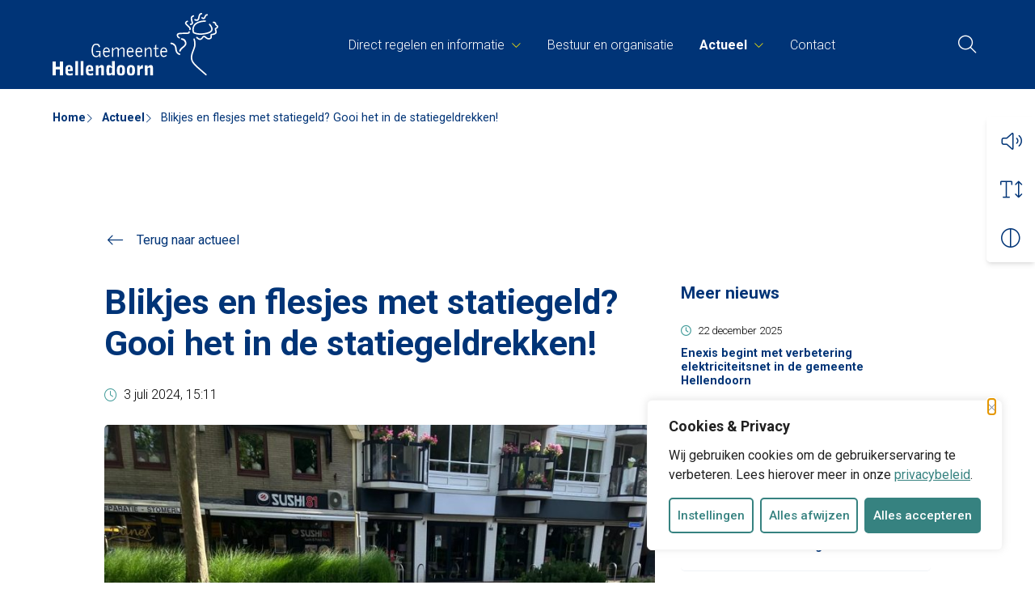

--- FILE ---
content_type: text/html; charset=UTF-8
request_url: https://www.hellendoorn.nl/actueel/bll/
body_size: 16625
content:
<!DOCTYPE html>
<html lang="nl-NL">

<head>
	<meta charset="utf-8">
	<meta name="viewport" content="width=device-width, initial-scale=1, shrink-to-fit=no">
	<link rel="manifest" href="https://www.hellendoorn.nl/manifest.webmanifest">
	<meta name="theme-color" content="#003477" />
	<link rel="profile" href="http://gmpg.org/xfn/11"> <title>Blikjes en flesjes met statiegeld? Gooi het in de statiegeldrekken! - Gemeente Hellendoorn</title>
	<style>img:is([sizes="auto" i], [sizes^="auto," i]) { contain-intrinsic-size: 3000px 1500px }</style>
	<link rel="alternate" type="application/rss+xml" title="Gemeente Hellendoorn &raquo; Feed" href="https://www.hellendoorn.nl/feed/">
<meta name="robots" content="index, follow, max-snippet:-1, max-image-preview:large, max-video-preview:-1">
<link rel="canonical" href="https://www.hellendoorn.nl/actueel/bll/">
<meta property="og:url" content="https://www.hellendoorn.nl/actueel/bll/">
<meta property="og:site_name" content="Gemeente Hellendoorn">
<meta property="og:locale" content="nl_NL">
<meta name="twitter:card" content="summary">
<meta name="twitter:image" content="http://www.hellendoorn.nl/wp-content/uploads/2023/12/og-image.png">
<link href='https://hellendoorn.matomo.cloud' crossorigin rel='preconnect' />
<link rel='stylesheet' id='wp-block-library-css' href='https://www.hellendoorn.nl/wp-includes/css/dist/block-library/style.min.css' type='text/css' media='all' />
<style id='wpseopress-local-business-style-inline-css' type='text/css'>
span.wp-block-wpseopress-local-business-field{margin-right:8px}

</style>
<style id='wpseopress-table-of-contents-style-inline-css' type='text/css'>
.wp-block-wpseopress-table-of-contents li.active>a{font-weight:bold}

</style>
<style id='global-styles-inline-css' type='text/css'>
:root{--wp--preset--aspect-ratio--square: 1;--wp--preset--aspect-ratio--4-3: 4/3;--wp--preset--aspect-ratio--3-4: 3/4;--wp--preset--aspect-ratio--3-2: 3/2;--wp--preset--aspect-ratio--2-3: 2/3;--wp--preset--aspect-ratio--16-9: 16/9;--wp--preset--aspect-ratio--9-16: 9/16;--wp--preset--color--black: var(--color-palette-black);--wp--preset--color--cyan-bluish-gray: #abb8c3;--wp--preset--color--white: var(--color-palette-white);--wp--preset--color--pale-pink: #f78da7;--wp--preset--color--vivid-red: #cf2e2e;--wp--preset--color--luminous-vivid-orange: #ff6900;--wp--preset--color--luminous-vivid-amber: #fcb900;--wp--preset--color--light-green-cyan: #7bdcb5;--wp--preset--color--vivid-green-cyan: #00d084;--wp--preset--color--pale-cyan-blue: #8ed1fc;--wp--preset--color--vivid-cyan-blue: #0693e3;--wp--preset--color--vivid-purple: #9b51e0;--wp--preset--color--blue: var(--color-palette-blue);--wp--preset--color--turquoise-100: var(--color-palette-turquoise-100);--wp--preset--color--turquoise-300: var(--color-palette-turquoise-300);--wp--preset--color--turquoise-500: var(--color-palette-turquoise-500);--wp--preset--color--turquoise-700: var(--color-palette-turquoise-700);--wp--preset--color--yellow: var(--color-palette-yellow);--wp--preset--gradient--vivid-cyan-blue-to-vivid-purple: linear-gradient(135deg,rgba(6,147,227,1) 0%,rgb(155,81,224) 100%);--wp--preset--gradient--light-green-cyan-to-vivid-green-cyan: linear-gradient(135deg,rgb(122,220,180) 0%,rgb(0,208,130) 100%);--wp--preset--gradient--luminous-vivid-amber-to-luminous-vivid-orange: linear-gradient(135deg,rgba(252,185,0,1) 0%,rgba(255,105,0,1) 100%);--wp--preset--gradient--luminous-vivid-orange-to-vivid-red: linear-gradient(135deg,rgba(255,105,0,1) 0%,rgb(207,46,46) 100%);--wp--preset--gradient--very-light-gray-to-cyan-bluish-gray: linear-gradient(135deg,rgb(238,238,238) 0%,rgb(169,184,195) 100%);--wp--preset--gradient--cool-to-warm-spectrum: linear-gradient(135deg,rgb(74,234,220) 0%,rgb(151,120,209) 20%,rgb(207,42,186) 40%,rgb(238,44,130) 60%,rgb(251,105,98) 80%,rgb(254,248,76) 100%);--wp--preset--gradient--blush-light-purple: linear-gradient(135deg,rgb(255,206,236) 0%,rgb(152,150,240) 100%);--wp--preset--gradient--blush-bordeaux: linear-gradient(135deg,rgb(254,205,165) 0%,rgb(254,45,45) 50%,rgb(107,0,62) 100%);--wp--preset--gradient--luminous-dusk: linear-gradient(135deg,rgb(255,203,112) 0%,rgb(199,81,192) 50%,rgb(65,88,208) 100%);--wp--preset--gradient--pale-ocean: linear-gradient(135deg,rgb(255,245,203) 0%,rgb(182,227,212) 50%,rgb(51,167,181) 100%);--wp--preset--gradient--electric-grass: linear-gradient(135deg,rgb(202,248,128) 0%,rgb(113,206,126) 100%);--wp--preset--gradient--midnight: linear-gradient(135deg,rgb(2,3,129) 0%,rgb(40,116,252) 100%);--wp--preset--font-size--small: 13px;--wp--preset--font-size--medium: 20px;--wp--preset--font-size--large: 36px;--wp--preset--font-size--x-large: 42px;--wp--preset--spacing--20: 0.44rem;--wp--preset--spacing--30: 0.67rem;--wp--preset--spacing--40: 1rem;--wp--preset--spacing--50: 1.5rem;--wp--preset--spacing--60: 2.25rem;--wp--preset--spacing--70: 3.38rem;--wp--preset--spacing--80: 5.06rem;--wp--preset--spacing--1: clamp(0.125rem, calc(0.125rem + 2vw), 0.25rem);--wp--preset--spacing--2: clamp(0.25rem, calc(0.25rem + 2vw), 0.5rem);--wp--preset--spacing--3: clamp(0.5rem, calc(0.5rem + 2vw), 1rem);--wp--preset--spacing--4: clamp(0.75rem, calc(0.75rem + 2vw), 1.5rem);--wp--preset--spacing--5: clamp(1.5rem, calc(1.5rem + 2vw), 3rem);--wp--preset--spacing--6: clamp(2rem, calc(2rem + 2vw), 4rem);--wp--preset--spacing--7: clamp(2.5rem, calc(2.5rem + 2vw), 5rem);--wp--preset--shadow--natural: 6px 6px 9px rgba(0, 0, 0, 0.2);--wp--preset--shadow--deep: 12px 12px 50px rgba(0, 0, 0, 0.4);--wp--preset--shadow--sharp: 6px 6px 0px rgba(0, 0, 0, 0.2);--wp--preset--shadow--outlined: 6px 6px 0px -3px rgba(255, 255, 255, 1), 6px 6px rgba(0, 0, 0, 1);--wp--preset--shadow--crisp: 6px 6px 0px rgba(0, 0, 0, 1);}.wp-block-button .wp-block-button__link{--wp--preset--color--blue: var(--color-palette-blue);--wp--preset--color--turquoise-700: var(--color-palette-turquoise-700);}p{--wp--preset--font-size--small: var(--typography-font-size-small);--wp--preset--font-size--medium: var(--typography-font-size-medium);--wp--preset--font-size--lead: var(--typography-font-size-lead);}:root { --wp--style--global--content-size: var(--layout-content-size);--wp--style--global--wide-size: var(--layout-wide-size); }:where(body) { margin: 0; }.wp-site-blocks > .alignleft { float: left; margin-right: 2em; }.wp-site-blocks > .alignright { float: right; margin-left: 2em; }.wp-site-blocks > .aligncenter { justify-content: center; margin-left: auto; margin-right: auto; }:where(.is-layout-flex){gap: 0.5em;}:where(.is-layout-grid){gap: 0.5em;}.is-layout-flow > .alignleft{float: left;margin-inline-start: 0;margin-inline-end: 2em;}.is-layout-flow > .alignright{float: right;margin-inline-start: 2em;margin-inline-end: 0;}.is-layout-flow > .aligncenter{margin-left: auto !important;margin-right: auto !important;}.is-layout-constrained > .alignleft{float: left;margin-inline-start: 0;margin-inline-end: 2em;}.is-layout-constrained > .alignright{float: right;margin-inline-start: 2em;margin-inline-end: 0;}.is-layout-constrained > .aligncenter{margin-left: auto !important;margin-right: auto !important;}.is-layout-constrained > :where(:not(.alignleft):not(.alignright):not(.alignfull)){max-width: var(--wp--style--global--content-size);margin-left: auto !important;margin-right: auto !important;}.is-layout-constrained > .alignwide{max-width: var(--wp--style--global--wide-size);}body .is-layout-flex{display: flex;}.is-layout-flex{flex-wrap: wrap;align-items: center;}.is-layout-flex > :is(*, div){margin: 0;}body .is-layout-grid{display: grid;}.is-layout-grid > :is(*, div){margin: 0;}body{padding-top: 0px;padding-right: 0px;padding-bottom: 0px;padding-left: 0px;}a:where(:not(.wp-element-button)){text-decoration: underline;}.has-black-color{color: var(--wp--preset--color--black) !important;}.has-cyan-bluish-gray-color{color: var(--wp--preset--color--cyan-bluish-gray) !important;}.has-white-color{color: var(--wp--preset--color--white) !important;}.has-pale-pink-color{color: var(--wp--preset--color--pale-pink) !important;}.has-vivid-red-color{color: var(--wp--preset--color--vivid-red) !important;}.has-luminous-vivid-orange-color{color: var(--wp--preset--color--luminous-vivid-orange) !important;}.has-luminous-vivid-amber-color{color: var(--wp--preset--color--luminous-vivid-amber) !important;}.has-light-green-cyan-color{color: var(--wp--preset--color--light-green-cyan) !important;}.has-vivid-green-cyan-color{color: var(--wp--preset--color--vivid-green-cyan) !important;}.has-pale-cyan-blue-color{color: var(--wp--preset--color--pale-cyan-blue) !important;}.has-vivid-cyan-blue-color{color: var(--wp--preset--color--vivid-cyan-blue) !important;}.has-vivid-purple-color{color: var(--wp--preset--color--vivid-purple) !important;}.has-blue-color{color: var(--wp--preset--color--blue) !important;}.has-turquoise-100-color{color: var(--wp--preset--color--turquoise-100) !important;}.has-turquoise-300-color{color: var(--wp--preset--color--turquoise-300) !important;}.has-turquoise-500-color{color: var(--wp--preset--color--turquoise-500) !important;}.has-turquoise-700-color{color: var(--wp--preset--color--turquoise-700) !important;}.has-yellow-color{color: var(--wp--preset--color--yellow) !important;}.has-black-background-color{background-color: var(--wp--preset--color--black) !important;}.has-cyan-bluish-gray-background-color{background-color: var(--wp--preset--color--cyan-bluish-gray) !important;}.has-white-background-color{background-color: var(--wp--preset--color--white) !important;}.has-pale-pink-background-color{background-color: var(--wp--preset--color--pale-pink) !important;}.has-vivid-red-background-color{background-color: var(--wp--preset--color--vivid-red) !important;}.has-luminous-vivid-orange-background-color{background-color: var(--wp--preset--color--luminous-vivid-orange) !important;}.has-luminous-vivid-amber-background-color{background-color: var(--wp--preset--color--luminous-vivid-amber) !important;}.has-light-green-cyan-background-color{background-color: var(--wp--preset--color--light-green-cyan) !important;}.has-vivid-green-cyan-background-color{background-color: var(--wp--preset--color--vivid-green-cyan) !important;}.has-pale-cyan-blue-background-color{background-color: var(--wp--preset--color--pale-cyan-blue) !important;}.has-vivid-cyan-blue-background-color{background-color: var(--wp--preset--color--vivid-cyan-blue) !important;}.has-vivid-purple-background-color{background-color: var(--wp--preset--color--vivid-purple) !important;}.has-blue-background-color{background-color: var(--wp--preset--color--blue) !important;}.has-turquoise-100-background-color{background-color: var(--wp--preset--color--turquoise-100) !important;}.has-turquoise-300-background-color{background-color: var(--wp--preset--color--turquoise-300) !important;}.has-turquoise-500-background-color{background-color: var(--wp--preset--color--turquoise-500) !important;}.has-turquoise-700-background-color{background-color: var(--wp--preset--color--turquoise-700) !important;}.has-yellow-background-color{background-color: var(--wp--preset--color--yellow) !important;}.has-black-border-color{border-color: var(--wp--preset--color--black) !important;}.has-cyan-bluish-gray-border-color{border-color: var(--wp--preset--color--cyan-bluish-gray) !important;}.has-white-border-color{border-color: var(--wp--preset--color--white) !important;}.has-pale-pink-border-color{border-color: var(--wp--preset--color--pale-pink) !important;}.has-vivid-red-border-color{border-color: var(--wp--preset--color--vivid-red) !important;}.has-luminous-vivid-orange-border-color{border-color: var(--wp--preset--color--luminous-vivid-orange) !important;}.has-luminous-vivid-amber-border-color{border-color: var(--wp--preset--color--luminous-vivid-amber) !important;}.has-light-green-cyan-border-color{border-color: var(--wp--preset--color--light-green-cyan) !important;}.has-vivid-green-cyan-border-color{border-color: var(--wp--preset--color--vivid-green-cyan) !important;}.has-pale-cyan-blue-border-color{border-color: var(--wp--preset--color--pale-cyan-blue) !important;}.has-vivid-cyan-blue-border-color{border-color: var(--wp--preset--color--vivid-cyan-blue) !important;}.has-vivid-purple-border-color{border-color: var(--wp--preset--color--vivid-purple) !important;}.has-blue-border-color{border-color: var(--wp--preset--color--blue) !important;}.has-turquoise-100-border-color{border-color: var(--wp--preset--color--turquoise-100) !important;}.has-turquoise-300-border-color{border-color: var(--wp--preset--color--turquoise-300) !important;}.has-turquoise-500-border-color{border-color: var(--wp--preset--color--turquoise-500) !important;}.has-turquoise-700-border-color{border-color: var(--wp--preset--color--turquoise-700) !important;}.has-yellow-border-color{border-color: var(--wp--preset--color--yellow) !important;}.has-vivid-cyan-blue-to-vivid-purple-gradient-background{background: var(--wp--preset--gradient--vivid-cyan-blue-to-vivid-purple) !important;}.has-light-green-cyan-to-vivid-green-cyan-gradient-background{background: var(--wp--preset--gradient--light-green-cyan-to-vivid-green-cyan) !important;}.has-luminous-vivid-amber-to-luminous-vivid-orange-gradient-background{background: var(--wp--preset--gradient--luminous-vivid-amber-to-luminous-vivid-orange) !important;}.has-luminous-vivid-orange-to-vivid-red-gradient-background{background: var(--wp--preset--gradient--luminous-vivid-orange-to-vivid-red) !important;}.has-very-light-gray-to-cyan-bluish-gray-gradient-background{background: var(--wp--preset--gradient--very-light-gray-to-cyan-bluish-gray) !important;}.has-cool-to-warm-spectrum-gradient-background{background: var(--wp--preset--gradient--cool-to-warm-spectrum) !important;}.has-blush-light-purple-gradient-background{background: var(--wp--preset--gradient--blush-light-purple) !important;}.has-blush-bordeaux-gradient-background{background: var(--wp--preset--gradient--blush-bordeaux) !important;}.has-luminous-dusk-gradient-background{background: var(--wp--preset--gradient--luminous-dusk) !important;}.has-pale-ocean-gradient-background{background: var(--wp--preset--gradient--pale-ocean) !important;}.has-electric-grass-gradient-background{background: var(--wp--preset--gradient--electric-grass) !important;}.has-midnight-gradient-background{background: var(--wp--preset--gradient--midnight) !important;}.has-small-font-size{font-size: var(--wp--preset--font-size--small) !important;}.has-medium-font-size{font-size: var(--wp--preset--font-size--medium) !important;}.has-large-font-size{font-size: var(--wp--preset--font-size--large) !important;}.has-x-large-font-size{font-size: var(--wp--preset--font-size--x-large) !important;}.wp-block-button .wp-block-button__link.has-blue-color{color: var(--wp--preset--color--blue) !important;}.wp-block-button .wp-block-button__link.has-turquoise-700-color{color: var(--wp--preset--color--turquoise-700) !important;}.wp-block-button .wp-block-button__link.has-blue-background-color{background-color: var(--wp--preset--color--blue) !important;}.wp-block-button .wp-block-button__link.has-turquoise-700-background-color{background-color: var(--wp--preset--color--turquoise-700) !important;}.wp-block-button .wp-block-button__link.has-blue-border-color{border-color: var(--wp--preset--color--blue) !important;}.wp-block-button .wp-block-button__link.has-turquoise-700-border-color{border-color: var(--wp--preset--color--turquoise-700) !important;}p.has-small-font-size{font-size: var(--wp--preset--font-size--small) !important;}p.has-medium-font-size{font-size: var(--wp--preset--font-size--medium) !important;}p.has-lead-font-size{font-size: var(--wp--preset--font-size--lead) !important;}
:where(.wp-block-post-template.is-layout-flex){gap: 1.25em;}:where(.wp-block-post-template.is-layout-grid){gap: 1.25em;}
:where(.wp-block-columns.is-layout-flex){gap: 2em;}:where(.wp-block-columns.is-layout-grid){gap: 2em;}
:root :where(.wp-block-pullquote){font-size: 1.5em;line-height: 1.6;}
</style>
<script type="text/javascript" id="cookie-law-info-js-extra">
/* <![CDATA[ */
var _ckyConfig = {"_ipData":[],"_assetsURL":"https:\/\/www.hellendoorn.nl\/wp-content\/plugins\/cookie-law-info\/lite\/frontend\/images\/","_publicURL":"https:\/\/www.hellendoorn.nl","_expiry":"365","_categories":[{"name":"Noodzakelijk","slug":"necessary","isNecessary":true,"ccpaDoNotSell":true,"cookies":[{"cookieID":"cookieyes-consent","domain":"www.hellendoorn.nl","provider":"cookieyes.com"}],"active":true,"defaultConsent":{"gdpr":true,"ccpa":true}},{"name":"Functioneel","slug":"functional","isNecessary":false,"ccpaDoNotSell":true,"cookies":[],"active":true,"defaultConsent":{"gdpr":false,"ccpa":false}},{"name":"Analytisch","slug":"analytics","isNecessary":false,"ccpaDoNotSell":true,"cookies":[{"cookieID":"_pk_id","domain":"www.hellendoorn.nl","provider":"matomo.cloud"},{"cookieID":"_pk_ses","domain":"www.hellendoorn.nl","provider":"matomo.cloud"}],"active":true,"defaultConsent":{"gdpr":false,"ccpa":false}},{"name":"Prestaties","slug":"performance","isNecessary":false,"ccpaDoNotSell":true,"cookies":[],"active":true,"defaultConsent":{"gdpr":false,"ccpa":false}},{"name":"Marketing","slug":"advertisement","isNecessary":false,"ccpaDoNotSell":true,"cookies":[],"active":true,"defaultConsent":{"gdpr":false,"ccpa":false}}],"_activeLaw":"gdpr","_rootDomain":"","_block":"1","_showBanner":"1","_bannerConfig":{"settings":{"type":"box","preferenceCenterType":"popup","position":"bottom-right","applicableLaw":"gdpr"},"behaviours":{"reloadBannerOnAccept":false,"loadAnalyticsByDefault":false,"animations":{"onLoad":"animate","onHide":"sticky"}},"config":{"revisitConsent":{"status":true,"tag":"revisit-consent","position":"bottom-right","meta":{"url":"#"},"styles":{"background-color":"#368280"},"elements":{"title":{"type":"text","tag":"revisit-consent-title","status":true,"styles":{"color":"#0056a7"}}}},"preferenceCenter":{"toggle":{"status":true,"tag":"detail-category-toggle","type":"toggle","states":{"active":{"styles":{"background-color":"#1863DC"}},"inactive":{"styles":{"background-color":"#D0D5D2"}}}}},"categoryPreview":{"status":false,"toggle":{"status":true,"tag":"detail-category-preview-toggle","type":"toggle","states":{"active":{"styles":{"background-color":"#1863DC"}},"inactive":{"styles":{"background-color":"#D0D5D2"}}}}},"videoPlaceholder":{"status":true,"styles":{"background-color":"#368280","border-color":"#368280","color":"#ffffff"}},"readMore":{"status":false,"tag":"readmore-button","type":"link","meta":{"noFollow":true,"newTab":true},"styles":{"color":"#368280","background-color":"transparent","border-color":"transparent"}},"auditTable":{"status":true},"optOption":{"status":true,"toggle":{"status":true,"tag":"optout-option-toggle","type":"toggle","states":{"active":{"styles":{"background-color":"#1863dc"}},"inactive":{"styles":{"background-color":"#FFFFFF"}}}}}}},"_version":"3.3.5","_logConsent":"1","_tags":[{"tag":"accept-button","styles":{"color":"#FFFFFF","background-color":"#368280","border-color":"#368280"}},{"tag":"reject-button","styles":{"color":"#368280","background-color":"transparent","border-color":"#368280"}},{"tag":"settings-button","styles":{"color":"#368280","background-color":"transparent","border-color":"#368280"}},{"tag":"readmore-button","styles":{"color":"#368280","background-color":"transparent","border-color":"transparent"}},{"tag":"donotsell-button","styles":{"color":"#1863DC","background-color":"transparent","border-color":"transparent"}},{"tag":"accept-button","styles":{"color":"#FFFFFF","background-color":"#368280","border-color":"#368280"}},{"tag":"revisit-consent","styles":{"background-color":"#368280"}}],"_shortCodes":[{"key":"cky_readmore","content":"<a href=\"\/privacybeleid\" class=\"cky-policy\" aria-label=\"Lees meer\" target=\"_blank\" rel=\"noopener\" data-cky-tag=\"readmore-button\">Lees meer<\/a>","tag":"readmore-button","status":false,"attributes":{"rel":"nofollow","target":"_blank"}},{"key":"cky_show_desc","content":"<button class=\"cky-show-desc-btn\" data-cky-tag=\"show-desc-button\" aria-label=\"Toon meer\">Toon meer<\/button>","tag":"show-desc-button","status":true,"attributes":[]},{"key":"cky_hide_desc","content":"<button class=\"cky-show-desc-btn\" data-cky-tag=\"hide-desc-button\" aria-label=\"Toon minder\">Toon minder<\/button>","tag":"hide-desc-button","status":true,"attributes":[]},{"key":"cky_category_toggle_label","content":"[cky_{{status}}_category_label] [cky_preference_{{category_slug}}_title]","tag":"","status":true,"attributes":[]},{"key":"cky_enable_category_label","content":"Enable","tag":"","status":true,"attributes":[]},{"key":"cky_disable_category_label","content":"Disable","tag":"","status":true,"attributes":[]},{"key":"cky_video_placeholder","content":"<div class=\"video-placeholder-normal\" data-cky-tag=\"video-placeholder\" id=\"[UNIQUEID]\"><p class=\"video-placeholder-text-normal\" data-cky-tag=\"placeholder-title\">Accepteer de cookies om toegang te krijgen tot deze inhoud<\/p><\/div>","tag":"","status":true,"attributes":[]},{"key":"cky_enable_optout_label","content":"Enable","tag":"","status":true,"attributes":[]},{"key":"cky_disable_optout_label","content":"Disable","tag":"","status":true,"attributes":[]},{"key":"cky_optout_toggle_label","content":"[cky_{{status}}_optout_label] [cky_optout_option_title]","tag":"","status":true,"attributes":[]},{"key":"cky_optout_option_title","content":"Do Not Sell or Share My Personal Information","tag":"","status":true,"attributes":[]},{"key":"cky_optout_close_label","content":"Close","tag":"","status":true,"attributes":[]},{"key":"cky_preference_close_label","content":"Close","tag":"","status":true,"attributes":[]}],"_rtl":"","_language":"nl","_providersToBlock":[{"re":"matomo.cloud","categories":["analytics"]}]};
var _ckyStyles = {"css":".cky-overlay{background: #000000; opacity: 0.4; position: fixed; top: 0; left: 0; width: 100%; height: 100%; z-index: 99999999;}.cky-hide{display: none;}.cky-btn-revisit-wrapper{display: flex; align-items: center; justify-content: center; background: #0056a7; width: 45px; height: 45px; border-radius: 50%; position: fixed; z-index: 999999; cursor: pointer;}.cky-revisit-bottom-left{bottom: 15px; left: 15px;}.cky-revisit-bottom-right{bottom: 15px; right: 15px;}.cky-btn-revisit-wrapper .cky-btn-revisit{display: flex; align-items: center; justify-content: center; background: none; border: none; cursor: pointer; position: relative; margin: 0; padding: 0;}.cky-btn-revisit-wrapper .cky-btn-revisit img{max-width: fit-content; margin: 0; height: 30px; width: 30px;}.cky-revisit-bottom-left:hover::before{content: attr(data-tooltip); position: absolute; background: #4e4b66; color: #ffffff; left: calc(100% + 7px); font-size: 12px; line-height: 16px; width: max-content; padding: 4px 8px; border-radius: 4px;}.cky-revisit-bottom-left:hover::after{position: absolute; content: \"\"; border: 5px solid transparent; left: calc(100% + 2px); border-left-width: 0; border-right-color: #4e4b66;}.cky-revisit-bottom-right:hover::before{content: attr(data-tooltip); position: absolute; background: #4e4b66; color: #ffffff; right: calc(100% + 7px); font-size: 12px; line-height: 16px; width: max-content; padding: 4px 8px; border-radius: 4px;}.cky-revisit-bottom-right:hover::after{position: absolute; content: \"\"; border: 5px solid transparent; right: calc(100% + 2px); border-right-width: 0; border-left-color: #4e4b66;}.cky-revisit-hide{display: none;}.cky-consent-container{position: fixed; width: 440px; box-sizing: border-box; z-index: 9999999; border-radius: 6px;}.cky-consent-container .cky-consent-bar{background: #ffffff; border: 1px solid; padding: 20px 26px; box-shadow: 0 -1px 10px 0 #acabab4d; border-radius: 6px;}.cky-box-bottom-left{bottom: 40px; left: 40px;}.cky-box-bottom-right{bottom: 40px; right: 40px;}.cky-box-top-left{top: 40px; left: 40px;}.cky-box-top-right{top: 40px; right: 40px;}.cky-custom-brand-logo-wrapper .cky-custom-brand-logo{width: 100px; height: auto; margin: 0 0 12px 0;}.cky-notice .cky-title{color: #212121; font-weight: 700; font-size: 18px; line-height: 24px; margin: 0 0 12px 0;}.cky-notice-des *,.cky-preference-content-wrapper *,.cky-accordion-header-des *,.cky-gpc-wrapper .cky-gpc-desc *{font-size: 14px;}.cky-notice-des{color: #212121; font-size: 14px; line-height: 24px; font-weight: 400;}.cky-notice-des img{height: 25px; width: 25px;}.cky-consent-bar .cky-notice-des p,.cky-gpc-wrapper .cky-gpc-desc p,.cky-preference-body-wrapper .cky-preference-content-wrapper p,.cky-accordion-header-wrapper .cky-accordion-header-des p,.cky-cookie-des-table li div:last-child p{color: inherit; margin-top: 0; overflow-wrap: break-word;}.cky-notice-des P:last-child,.cky-preference-content-wrapper p:last-child,.cky-cookie-des-table li div:last-child p:last-child,.cky-gpc-wrapper .cky-gpc-desc p:last-child{margin-bottom: 0;}.cky-notice-des a.cky-policy,.cky-notice-des button.cky-policy{font-size: 14px; color: #1863dc; white-space: nowrap; cursor: pointer; background: transparent; border: 1px solid; text-decoration: underline;}.cky-notice-des button.cky-policy{padding: 0;}.cky-notice-des a.cky-policy:focus-visible,.cky-notice-des button.cky-policy:focus-visible,.cky-preference-content-wrapper .cky-show-desc-btn:focus-visible,.cky-accordion-header .cky-accordion-btn:focus-visible,.cky-preference-header .cky-btn-close:focus-visible,.cky-switch input[type=\"checkbox\"]:focus-visible,.cky-footer-wrapper a:focus-visible,.cky-btn:focus-visible{outline: 2px solid #1863dc; outline-offset: 2px;}.cky-btn:focus:not(:focus-visible),.cky-accordion-header .cky-accordion-btn:focus:not(:focus-visible),.cky-preference-content-wrapper .cky-show-desc-btn:focus:not(:focus-visible),.cky-btn-revisit-wrapper .cky-btn-revisit:focus:not(:focus-visible),.cky-preference-header .cky-btn-close:focus:not(:focus-visible),.cky-consent-bar .cky-banner-btn-close:focus:not(:focus-visible){outline: 0;}button.cky-show-desc-btn:not(:hover):not(:active){color: #1863dc; background: transparent;}button.cky-accordion-btn:not(:hover):not(:active),button.cky-banner-btn-close:not(:hover):not(:active),button.cky-btn-revisit:not(:hover):not(:active),button.cky-btn-close:not(:hover):not(:active){background: transparent;}.cky-consent-bar button:hover,.cky-modal.cky-modal-open button:hover,.cky-consent-bar button:focus,.cky-modal.cky-modal-open button:focus{text-decoration: none;}.cky-notice-btn-wrapper{display: flex; justify-content: flex-start; align-items: center; flex-wrap: wrap; margin-top: 16px;}.cky-notice-btn-wrapper .cky-btn{text-shadow: none; box-shadow: none;}.cky-btn{flex: auto; max-width: 100%; font-size: 14px; font-family: inherit; line-height: 24px; padding: 8px; font-weight: 500; margin: 0 8px 0 0; border-radius: 2px; cursor: pointer; text-align: center; text-transform: none; min-height: 0;}.cky-btn:hover{opacity: 0.8;}.cky-btn-customize{color: #1863dc; background: transparent; border: 2px solid #1863dc;}.cky-btn-reject{color: #1863dc; background: transparent; border: 2px solid #1863dc;}.cky-btn-accept{background: #1863dc; color: #ffffff; border: 2px solid #1863dc;}.cky-btn:last-child{margin-right: 0;}@media (max-width: 576px){.cky-box-bottom-left{bottom: 0; left: 0;}.cky-box-bottom-right{bottom: 0; right: 0;}.cky-box-top-left{top: 0; left: 0;}.cky-box-top-right{top: 0; right: 0;}}@media (max-width: 440px){.cky-box-bottom-left, .cky-box-bottom-right, .cky-box-top-left, .cky-box-top-right{width: 100%; max-width: 100%;}.cky-consent-container .cky-consent-bar{padding: 20px 0;}.cky-custom-brand-logo-wrapper, .cky-notice .cky-title, .cky-notice-des, .cky-notice-btn-wrapper{padding: 0 24px;}.cky-notice-des{max-height: 40vh; overflow-y: scroll;}.cky-notice-btn-wrapper{flex-direction: column; margin-top: 0;}.cky-btn{width: 100%; margin: 10px 0 0 0;}.cky-notice-btn-wrapper .cky-btn-customize{order: 2;}.cky-notice-btn-wrapper .cky-btn-reject{order: 3;}.cky-notice-btn-wrapper .cky-btn-accept{order: 1; margin-top: 16px;}}@media (max-width: 352px){.cky-notice .cky-title{font-size: 16px;}.cky-notice-des *{font-size: 12px;}.cky-notice-des, .cky-btn{font-size: 12px;}}.cky-modal.cky-modal-open{display: flex; visibility: visible; -webkit-transform: translate(-50%, -50%); -moz-transform: translate(-50%, -50%); -ms-transform: translate(-50%, -50%); -o-transform: translate(-50%, -50%); transform: translate(-50%, -50%); top: 50%; left: 50%; transition: all 1s ease;}.cky-modal{box-shadow: 0 32px 68px rgba(0, 0, 0, 0.3); margin: 0 auto; position: fixed; max-width: 100%; background: #ffffff; top: 50%; box-sizing: border-box; border-radius: 6px; z-index: 999999999; color: #212121; -webkit-transform: translate(-50%, 100%); -moz-transform: translate(-50%, 100%); -ms-transform: translate(-50%, 100%); -o-transform: translate(-50%, 100%); transform: translate(-50%, 100%); visibility: hidden; transition: all 0s ease;}.cky-preference-center{max-height: 79vh; overflow: hidden; width: 845px; overflow: hidden; flex: 1 1 0; display: flex; flex-direction: column; border-radius: 6px;}.cky-preference-header{display: flex; align-items: center; justify-content: space-between; padding: 22px 24px; border-bottom: 1px solid;}.cky-preference-header .cky-preference-title{font-size: 18px; font-weight: 700; line-height: 24px;}.cky-preference-header .cky-btn-close{margin: 0; cursor: pointer; vertical-align: middle; padding: 0; background: none; border: none; width: auto; height: auto; min-height: 0; line-height: 0; text-shadow: none; box-shadow: none;}.cky-preference-header .cky-btn-close img{margin: 0; height: 10px; width: 10px;}.cky-preference-body-wrapper{padding: 0 24px; flex: 1; overflow: auto; box-sizing: border-box;}.cky-preference-content-wrapper,.cky-gpc-wrapper .cky-gpc-desc{font-size: 14px; line-height: 24px; font-weight: 400; padding: 12px 0;}.cky-preference-content-wrapper{border-bottom: 1px solid;}.cky-preference-content-wrapper img{height: 25px; width: 25px;}.cky-preference-content-wrapper .cky-show-desc-btn{font-size: 14px; font-family: inherit; color: #1863dc; text-decoration: none; line-height: 24px; padding: 0; margin: 0; white-space: nowrap; cursor: pointer; background: transparent; border-color: transparent; text-transform: none; min-height: 0; text-shadow: none; box-shadow: none;}.cky-accordion-wrapper{margin-bottom: 10px;}.cky-accordion{border-bottom: 1px solid;}.cky-accordion:last-child{border-bottom: none;}.cky-accordion .cky-accordion-item{display: flex; margin-top: 10px;}.cky-accordion .cky-accordion-body{display: none;}.cky-accordion.cky-accordion-active .cky-accordion-body{display: block; padding: 0 22px; margin-bottom: 16px;}.cky-accordion-header-wrapper{cursor: pointer; width: 100%;}.cky-accordion-item .cky-accordion-header{display: flex; justify-content: space-between; align-items: center;}.cky-accordion-header .cky-accordion-btn{font-size: 16px; font-family: inherit; color: #212121; line-height: 24px; background: none; border: none; font-weight: 700; padding: 0; margin: 0; cursor: pointer; text-transform: none; min-height: 0; text-shadow: none; box-shadow: none;}.cky-accordion-header .cky-always-active{color: #008000; font-weight: 600; line-height: 24px; font-size: 14px;}.cky-accordion-header-des{font-size: 14px; line-height: 24px; margin: 10px 0 16px 0;}.cky-accordion-chevron{margin-right: 22px; position: relative; cursor: pointer;}.cky-accordion-chevron-hide{display: none;}.cky-accordion .cky-accordion-chevron i::before{content: \"\"; position: absolute; border-right: 1.4px solid; border-bottom: 1.4px solid; border-color: inherit; height: 6px; width: 6px; -webkit-transform: rotate(-45deg); -moz-transform: rotate(-45deg); -ms-transform: rotate(-45deg); -o-transform: rotate(-45deg); transform: rotate(-45deg); transition: all 0.2s ease-in-out; top: 8px;}.cky-accordion.cky-accordion-active .cky-accordion-chevron i::before{-webkit-transform: rotate(45deg); -moz-transform: rotate(45deg); -ms-transform: rotate(45deg); -o-transform: rotate(45deg); transform: rotate(45deg);}.cky-audit-table{background: #f4f4f4; border-radius: 6px;}.cky-audit-table .cky-empty-cookies-text{color: inherit; font-size: 12px; line-height: 24px; margin: 0; padding: 10px;}.cky-audit-table .cky-cookie-des-table{font-size: 12px; line-height: 24px; font-weight: normal; padding: 15px 10px; border-bottom: 1px solid; border-bottom-color: inherit; margin: 0;}.cky-audit-table .cky-cookie-des-table:last-child{border-bottom: none;}.cky-audit-table .cky-cookie-des-table li{list-style-type: none; display: flex; padding: 3px 0;}.cky-audit-table .cky-cookie-des-table li:first-child{padding-top: 0;}.cky-cookie-des-table li div:first-child{width: 100px; font-weight: 600; word-break: break-word; word-wrap: break-word;}.cky-cookie-des-table li div:last-child{flex: 1; word-break: break-word; word-wrap: break-word; margin-left: 8px;}.cky-footer-shadow{display: block; width: 100%; height: 40px; background: linear-gradient(180deg, rgba(255, 255, 255, 0) 0%, #ffffff 100%); position: absolute; bottom: calc(100% - 1px);}.cky-footer-wrapper{position: relative;}.cky-prefrence-btn-wrapper{display: flex; flex-wrap: wrap; align-items: center; justify-content: center; padding: 22px 24px; border-top: 1px solid;}.cky-prefrence-btn-wrapper .cky-btn{flex: auto; max-width: 100%; text-shadow: none; box-shadow: none;}.cky-btn-preferences{color: #1863dc; background: transparent; border: 2px solid #1863dc;}.cky-preference-header,.cky-preference-body-wrapper,.cky-preference-content-wrapper,.cky-accordion-wrapper,.cky-accordion,.cky-accordion-wrapper,.cky-footer-wrapper,.cky-prefrence-btn-wrapper{border-color: inherit;}@media (max-width: 845px){.cky-modal{max-width: calc(100% - 16px);}}@media (max-width: 576px){.cky-modal{max-width: 100%;}.cky-preference-center{max-height: 100vh;}.cky-prefrence-btn-wrapper{flex-direction: column;}.cky-accordion.cky-accordion-active .cky-accordion-body{padding-right: 0;}.cky-prefrence-btn-wrapper .cky-btn{width: 100%; margin: 10px 0 0 0;}.cky-prefrence-btn-wrapper .cky-btn-reject{order: 3;}.cky-prefrence-btn-wrapper .cky-btn-accept{order: 1; margin-top: 0;}.cky-prefrence-btn-wrapper .cky-btn-preferences{order: 2;}}@media (max-width: 425px){.cky-accordion-chevron{margin-right: 15px;}.cky-notice-btn-wrapper{margin-top: 0;}.cky-accordion.cky-accordion-active .cky-accordion-body{padding: 0 15px;}}@media (max-width: 352px){.cky-preference-header .cky-preference-title{font-size: 16px;}.cky-preference-header{padding: 16px 24px;}.cky-preference-content-wrapper *, .cky-accordion-header-des *{font-size: 12px;}.cky-preference-content-wrapper, .cky-preference-content-wrapper .cky-show-more, .cky-accordion-header .cky-always-active, .cky-accordion-header-des, .cky-preference-content-wrapper .cky-show-desc-btn, .cky-notice-des a.cky-policy{font-size: 12px;}.cky-accordion-header .cky-accordion-btn{font-size: 14px;}}.cky-switch{display: flex;}.cky-switch input[type=\"checkbox\"]{position: relative; width: 44px; height: 24px; margin: 0; background: #d0d5d2; -webkit-appearance: none; border-radius: 50px; cursor: pointer; outline: 0; border: none; top: 0;}.cky-switch input[type=\"checkbox\"]:checked{background: #1863dc;}.cky-switch input[type=\"checkbox\"]:before{position: absolute; content: \"\"; height: 20px; width: 20px; left: 2px; bottom: 2px; border-radius: 50%; background-color: white; -webkit-transition: 0.4s; transition: 0.4s; margin: 0;}.cky-switch input[type=\"checkbox\"]:after{display: none;}.cky-switch input[type=\"checkbox\"]:checked:before{-webkit-transform: translateX(20px); -ms-transform: translateX(20px); transform: translateX(20px);}@media (max-width: 425px){.cky-switch input[type=\"checkbox\"]{width: 38px; height: 21px;}.cky-switch input[type=\"checkbox\"]:before{height: 17px; width: 17px;}.cky-switch input[type=\"checkbox\"]:checked:before{-webkit-transform: translateX(17px); -ms-transform: translateX(17px); transform: translateX(17px);}}.cky-consent-bar .cky-banner-btn-close{position: absolute; right: 9px; top: 5px; background: none; border: none; cursor: pointer; padding: 0; margin: 0; min-height: 0; line-height: 0; height: auto; width: auto; text-shadow: none; box-shadow: none;}.cky-consent-bar .cky-banner-btn-close img{height: 9px; width: 9px; margin: 0;}.cky-notice-group{font-size: 14px; line-height: 24px; font-weight: 400; color: #212121;}.cky-notice-btn-wrapper .cky-btn-do-not-sell{font-size: 14px; line-height: 24px; padding: 6px 0; margin: 0; font-weight: 500; background: none; border-radius: 2px; border: none; cursor: pointer; text-align: left; color: #1863dc; background: transparent; border-color: transparent; box-shadow: none; text-shadow: none;}.cky-consent-bar .cky-banner-btn-close:focus-visible,.cky-notice-btn-wrapper .cky-btn-do-not-sell:focus-visible,.cky-opt-out-btn-wrapper .cky-btn:focus-visible,.cky-opt-out-checkbox-wrapper input[type=\"checkbox\"].cky-opt-out-checkbox:focus-visible{outline: 2px solid #1863dc; outline-offset: 2px;}@media (max-width: 440px){.cky-consent-container{width: 100%;}}@media (max-width: 352px){.cky-notice-des a.cky-policy, .cky-notice-btn-wrapper .cky-btn-do-not-sell{font-size: 12px;}}.cky-opt-out-wrapper{padding: 12px 0;}.cky-opt-out-wrapper .cky-opt-out-checkbox-wrapper{display: flex; align-items: center;}.cky-opt-out-checkbox-wrapper .cky-opt-out-checkbox-label{font-size: 16px; font-weight: 700; line-height: 24px; margin: 0 0 0 12px; cursor: pointer;}.cky-opt-out-checkbox-wrapper input[type=\"checkbox\"].cky-opt-out-checkbox{background-color: #ffffff; border: 1px solid black; width: 20px; height: 18.5px; margin: 0; -webkit-appearance: none; position: relative; display: flex; align-items: center; justify-content: center; border-radius: 2px; cursor: pointer;}.cky-opt-out-checkbox-wrapper input[type=\"checkbox\"].cky-opt-out-checkbox:checked{background-color: #1863dc; border: none;}.cky-opt-out-checkbox-wrapper input[type=\"checkbox\"].cky-opt-out-checkbox:checked::after{left: 6px; bottom: 4px; width: 7px; height: 13px; border: solid #ffffff; border-width: 0 3px 3px 0; border-radius: 2px; -webkit-transform: rotate(45deg); -ms-transform: rotate(45deg); transform: rotate(45deg); content: \"\"; position: absolute; box-sizing: border-box;}.cky-opt-out-checkbox-wrapper.cky-disabled .cky-opt-out-checkbox-label,.cky-opt-out-checkbox-wrapper.cky-disabled input[type=\"checkbox\"].cky-opt-out-checkbox{cursor: no-drop;}.cky-gpc-wrapper{margin: 0 0 0 32px;}.cky-footer-wrapper .cky-opt-out-btn-wrapper{display: flex; flex-wrap: wrap; align-items: center; justify-content: center; padding: 22px 24px;}.cky-opt-out-btn-wrapper .cky-btn{flex: auto; max-width: 100%; text-shadow: none; box-shadow: none;}.cky-opt-out-btn-wrapper .cky-btn-cancel{border: 1px solid #dedfe0; background: transparent; color: #858585;}.cky-opt-out-btn-wrapper .cky-btn-confirm{background: #1863dc; color: #ffffff; border: 1px solid #1863dc;}@media (max-width: 352px){.cky-opt-out-checkbox-wrapper .cky-opt-out-checkbox-label{font-size: 14px;}.cky-gpc-wrapper .cky-gpc-desc, .cky-gpc-wrapper .cky-gpc-desc *{font-size: 12px;}.cky-opt-out-checkbox-wrapper input[type=\"checkbox\"].cky-opt-out-checkbox{width: 16px; height: 16px;}.cky-opt-out-checkbox-wrapper input[type=\"checkbox\"].cky-opt-out-checkbox:checked::after{left: 5px; bottom: 4px; width: 3px; height: 9px;}.cky-gpc-wrapper{margin: 0 0 0 28px;}}.video-placeholder-youtube{background-size: 100% 100%; background-position: center; background-repeat: no-repeat; background-color: #b2b0b059; position: relative; display: flex; align-items: center; justify-content: center; max-width: 100%;}.video-placeholder-text-youtube{text-align: center; align-items: center; padding: 10px 16px; background-color: #000000cc; color: #ffffff; border: 1px solid; border-radius: 2px; cursor: pointer;}.video-placeholder-normal{background-image: url(\"\/wp-content\/plugins\/cookie-law-info\/lite\/frontend\/images\/placeholder.svg\"); background-size: 80px; background-position: center; background-repeat: no-repeat; background-color: #b2b0b059; position: relative; display: flex; align-items: flex-end; justify-content: center; max-width: 100%;}.video-placeholder-text-normal{align-items: center; padding: 10px 16px; text-align: center; border: 1px solid; border-radius: 2px; cursor: pointer;}.cky-rtl{direction: rtl; text-align: right;}.cky-rtl .cky-banner-btn-close{left: 9px; right: auto;}.cky-rtl .cky-notice-btn-wrapper .cky-btn:last-child{margin-right: 8px;}.cky-rtl .cky-notice-btn-wrapper .cky-btn:first-child{margin-right: 0;}.cky-rtl .cky-notice-btn-wrapper{margin-left: 0; margin-right: 15px;}.cky-rtl .cky-prefrence-btn-wrapper .cky-btn{margin-right: 8px;}.cky-rtl .cky-prefrence-btn-wrapper .cky-btn:first-child{margin-right: 0;}.cky-rtl .cky-accordion .cky-accordion-chevron i::before{border: none; border-left: 1.4px solid; border-top: 1.4px solid; left: 12px;}.cky-rtl .cky-accordion.cky-accordion-active .cky-accordion-chevron i::before{-webkit-transform: rotate(-135deg); -moz-transform: rotate(-135deg); -ms-transform: rotate(-135deg); -o-transform: rotate(-135deg); transform: rotate(-135deg);}@media (max-width: 768px){.cky-rtl .cky-notice-btn-wrapper{margin-right: 0;}}@media (max-width: 576px){.cky-rtl .cky-notice-btn-wrapper .cky-btn:last-child{margin-right: 0;}.cky-rtl .cky-prefrence-btn-wrapper .cky-btn{margin-right: 0;}.cky-rtl .cky-accordion.cky-accordion-active .cky-accordion-body{padding: 0 22px 0 0;}}@media (max-width: 425px){.cky-rtl .cky-accordion.cky-accordion-active .cky-accordion-body{padding: 0 15px 0 0;}}.cky-rtl .cky-opt-out-btn-wrapper .cky-btn{margin-right: 12px;}.cky-rtl .cky-opt-out-btn-wrapper .cky-btn:first-child{margin-right: 0;}.cky-rtl .cky-opt-out-checkbox-wrapper .cky-opt-out-checkbox-label{margin: 0 12px 0 0;}"};
/* ]]> */
</script>
<script type="text/javascript" src="https://www.hellendoorn.nl/wp-content/plugins/cookie-law-info/lite/frontend/js/script.min.js?ver=3.3.5" id="cookie-law-info-js"></script>
<style id="cky-style-inline">[data-cky-tag]{visibility:hidden;}</style><link rel="stylesheet" href="https://www.hellendoorn.nl/wp-content/themes/theme-fusion/assets/dist/build//frontend.css?ver=2eb50f95683fdeb73d2e" media="all"><link rel="preconnect" href="https://kit.fontawesome.com" crossorigin><script defer src="https://kit.fontawesome.com/8442ade4bd.js" crossorigin="anonymous"></script><link rel="preconnect" href="https://fonts.googleapis.com"><link rel="preconnect" href="https://fonts.gstatic.com" crossorigin><link rel="stylesheet" href="https://fonts.googleapis.com/css2?family=Roboto:wght@300;400;500;700&display=swap"><meta property="og:type" content="article"><meta property="og:title" content="Blikjes en flesjes met statiegeld? Gooi het in de statiegeldrekken!"><meta property="og:image" content="https://openpub.hellendoorn.nl/wp-content/uploads/2024/07/PHOTO-2024-07-01-12-55-49-1.jpg"><meta property="og:description" content="We zijn gestart met een pilot voor doneerrekken aan afvalbakken. Onze collega’s van team afval en reiniging zijn op pad geweest in onze gemeente om statiegeldrekken aan 10 veel gebruikte&hellip;"><meta name="twitter:card" content="summary_large_image"><meta name="twitter:title" content="Blikjes en flesjes met statiegeld? Gooi het in de statiegeldrekken!"><meta name="twitter:description" content="We zijn gestart met een pilot voor doneerrekken aan afvalbakken. Onze collega’s van team afval en reiniging zijn op pad geweest in onze gemeente om statiegeldrekken aan 10 veel gebruikte&hellip;"><meta name="twitter:image" content="https://openpub.hellendoorn.nl/wp-content/uploads/2024/07/PHOTO-2024-07-01-12-55-49-1.jpg"><script type="application/ld+json">{"@context":"https://schema.org","@type":"NewsArticle","mainEntityOfPage":"https://www.hellendoorn.nl/actueel/bll","headline":"Blikjes en flesjes met statiegeld? Gooi het in de statiegeldrekken!","image":"https://openpub.hellendoorn.nl/wp-content/uploads/2024/07/PHOTO-2024-07-01-12-55-49-1.jpg","datePublished":"2024-07-03T15:11:44+02:00","dateModified":"2024-07-03T15:11:44+02:00","publisher":{"@type":"Organization","name":"Gemeente Hellendoorn","logo":{"@type":"ImageObject","url":"https://www.hellendoorn.nl/wp-content/themes/theme-fusion/assets/img/logo.svg"}}}</script><style>.breadcrumb {list-style:none;margin:0;padding-inline-start:0;}.breadcrumb li {margin:0;display:inline-block;position:relative;}.breadcrumb li::after{content:'';margin-left:5px;margin-right:5px;}.breadcrumb li:last-child::after{display:none}</style><link rel="icon" href="https://www.hellendoorn.nl/wp-content/uploads/2023/12/cropped-favicon-32x32.png" sizes="32x32" />
<link rel="icon" href="https://www.hellendoorn.nl/wp-content/uploads/2023/12/cropped-favicon-192x192.png" sizes="192x192" />
<link rel="apple-touch-icon" href="https://www.hellendoorn.nl/wp-content/uploads/2023/12/cropped-favicon-180x180.png" />
<meta name="msapplication-TileImage" content="https://www.hellendoorn.nl/wp-content/uploads/2023/12/cropped-favicon-270x270.png" />

<script async>
var _paq = window._paq || [];
_paq.push(['trackPageView']);
(function() {
	var u='https://hellendoorn.matomo.cloud/';
	_paq.push(['setTrackerUrl', u+'matomo.php']);
	_paq.push(['setSiteId', '1']);
	var d=document, g=d.createElement('script'), s=d.getElementsByTagName('script')[0];
	g.type='text/javascript'; g.async=true; g.defer=true; g.src='https://cdn.matomo.cloud/hellendoorn.matomo.cloud/matomo.js'; s.parentNode.insertBefore(g,s);
	})();
</script>
</head>

<body class="yard-blocks-frontend has-turquoise-100-banner single-openpub">
		<div id="js-nav" class="nav | position-fixed w-100">
		<div class="navbar navbar-expand-lg | w-100" role="navigation" id="navbar">
			<a class="wp-block-button__link on-focus-visible" href="#readspeakers">Spring naar content</a>
			<div class="container py-3 py-lg-0">
				<div class="site-branding | d-flex flex-column mr-3">
			<a href="https://www.hellendoorn.nl" aria-label="Home Gemeente Hellendoorn">
			<img alt="Logo Gemeente Hellendoorn" class="custom-logo"
				src="https://www.hellendoorn.nl/wp-content/themes/theme-fusion/assets/img/logo-white.svg">
		</a>
	
	</div>

				<button onclick="this.blur()" class="navbar-toggler | ml-auto" data-toggle="collapse" data-target="#navbarContent"
	aria-controls="navbarContent" aria-expanded="false">
	<span></span>
	<span></span>
	<span></span>
	<span class="navbar-toggler__menu-text | align-self-center">Menu</span>
</button>

<div class="collapse navbar-collapse | justify-content-between order-last" id="navbarContent">
			<nav aria-label="primaire navigatie" class="w-100" id="site-navigation">
			<div class="menu-hoofdmenu-container"><ul id="menu-hoofdmenu" class="navbar-nav align-items-lg-center justify-content-center pt-3 pt-lg-0"><li itemscope="itemscope" itemtype="https://www.schema.org/SiteNavigationElement" id="menu-item-1000000" class="main-menu menu-item menu-item-type- menu-item-object- menu-item-has-children dropdown nav-item"><a title="Direct regelen en informatie" href="#" data-toggle="dropdown" aria-haspopup="true" aria-expanded="false" class="dropdown-toggle nav-link" id="menu-item-dropdown-1000000">Direct regelen en informatie</a>
<ul class="dropdown-menu" aria-labelledby="menu-item-dropdown-1000000">
	<li itemscope="itemscope" itemtype="https://www.schema.org/SiteNavigationElement" id="menu-item-2000101" class="menu-item menu-item-type- menu-item-object- nav-item"><a title="Afval en groen" href="https://www.hellendoorn.nl/direct-regelen/afval-en-groen" class="dropdown-item">Afval en groen</a></li>
	<li itemscope="itemscope" itemtype="https://www.schema.org/SiteNavigationElement" id="menu-item-2000102" class="menu-item menu-item-type- menu-item-object- nav-item"><a title="Belastingen en subsidies" href="https://www.hellendoorn.nl/direct-regelen/belastingen-en-subsidies" class="dropdown-item">Belastingen en subsidies</a></li>
	<li itemscope="itemscope" itemtype="https://www.schema.org/SiteNavigationElement" id="menu-item-2000103" class="menu-item menu-item-type- menu-item-object- nav-item"><a title="Geboorte, huwelijk en overlijden" href="https://www.hellendoorn.nl/direct-regelen/geboorte-huwelijk-en-overlijden" class="dropdown-item">Geboorte, huwelijk en overlijden</a></li>
	<li itemscope="itemscope" itemtype="https://www.schema.org/SiteNavigationElement" id="menu-item-2000104" class="menu-item menu-item-type- menu-item-object- nav-item"><a title="Melding of klacht" href="https://www.hellendoorn.nl/direct-regelen/melding-klacht-of-compliment" class="dropdown-item">Melding of klacht</a></li>
	<li itemscope="itemscope" itemtype="https://www.schema.org/SiteNavigationElement" id="menu-item-2000105" class="menu-item menu-item-type- menu-item-object- nav-item"><a title="Ondernemen" href="https://www.hellendoorn.nl/direct-regelen/ondernemen" class="dropdown-item">Ondernemen</a></li>
	<li itemscope="itemscope" itemtype="https://www.schema.org/SiteNavigationElement" id="menu-item-2000106" class="menu-item menu-item-type- menu-item-object- nav-item"><a title="Paspoort, rijbewijs en uittreksel" href="https://www.hellendoorn.nl/direct-regelen/paspoort-rijbewijs-en-uittreksel" class="dropdown-item">Paspoort, rijbewijs en uittreksel</a></li>
	<li itemscope="itemscope" itemtype="https://www.schema.org/SiteNavigationElement" id="menu-item-2000107" class="menu-item menu-item-type- menu-item-object- nav-item"><a title="Sport, cultuur en onderwijs" href="https://www.hellendoorn.nl/direct-regelen/sport-cultuur-en-onderwijs" class="dropdown-item">Sport, cultuur en onderwijs</a></li>
	<li itemscope="itemscope" itemtype="https://www.schema.org/SiteNavigationElement" id="menu-item-2000108" class="menu-item menu-item-type- menu-item-object- nav-item"><a title="Verkeer, vervoer en parkeren" href="https://www.hellendoorn.nl/direct-regelen/verkeer-vervoer-en-parkeren" class="dropdown-item">Verkeer, vervoer en parkeren</a></li>
	<li itemscope="itemscope" itemtype="https://www.schema.org/SiteNavigationElement" id="menu-item-2000109" class="menu-item menu-item-type- menu-item-object- nav-item"><a title="Werk en inkomen" href="https://www.hellendoorn.nl/direct-regelen/werk-en-inkomen" class="dropdown-item">Werk en inkomen</a></li>
	<li itemscope="itemscope" itemtype="https://www.schema.org/SiteNavigationElement" id="menu-item-2000110" class="menu-item menu-item-type- menu-item-object- nav-item"><a title="Wonen, verhuizen en verbouwen" href="https://www.hellendoorn.nl/direct-regelen/wonen-verhuizen-en-verbouwen" class="dropdown-item">Wonen, verhuizen en verbouwen</a></li>
	<li itemscope="itemscope" itemtype="https://www.schema.org/SiteNavigationElement" id="menu-item-2000111" class="menu-item menu-item-type- menu-item-object- nav-item"><a title="Zorg en welzijn" href="https://www.hellendoorn.nl/direct-regelen/zorg-en-welzijn" class="dropdown-item">Zorg en welzijn</a></li>
</ul>
</li>
<li itemscope="itemscope" itemtype="https://www.schema.org/SiteNavigationElement" id="menu-item-361" class="menu-item menu-item-type-post_type menu-item-object-page nav-item"><a title="Bestuur en organisatie" href="https://www.hellendoorn.nl/bestuur-en-organisatie/" class="nav-link">Bestuur en organisatie</a></li>
<li itemscope="itemscope" itemtype="https://www.schema.org/SiteNavigationElement" id="menu-item-24" class="menu-openpub menu-item menu-item-type-custom menu-item-object-custom menu-item-has-children dropdown nav-item current-menu-item active"><a title="Actueel" href="#" data-toggle="dropdown" aria-haspopup="true" aria-expanded="false" class="dropdown-toggle nav-link" id="menu-item-dropdown-24">Actueel</a>
<ul class="dropdown-menu" aria-labelledby="menu-item-dropdown-24">
	<li itemscope="itemscope" itemtype="https://www.schema.org/SiteNavigationElement" id="menu-item-513" class="menu-item menu-item-type-custom menu-item-object-custom nav-item"><a title="Nieuws" href="https://www.hellendoorn.nl/actueel/" class="dropdown-item">Nieuws</a></li>
	<li itemscope="itemscope" itemtype="https://www.schema.org/SiteNavigationElement" id="menu-item-567" class="menu-item menu-item-type-post_type menu-item-object-page nav-item"><a title="Projecten" href="https://www.hellendoorn.nl/projecten/" class="dropdown-item">Projecten</a></li>
	<li itemscope="itemscope" itemtype="https://www.schema.org/SiteNavigationElement" id="menu-item-559" class="menu-item menu-item-type-post_type menu-item-object-page nav-item"><a title="Publicaties en bekendmakingen" href="https://www.hellendoorn.nl/publicaties/" class="dropdown-item">Publicaties en bekendmakingen</a></li>
	<li itemscope="itemscope" itemtype="https://www.schema.org/SiteNavigationElement" id="menu-item-2820" class="menu-item menu-item-type-post_type menu-item-object-page nav-item"><a title="Woningbouwplannen – De route naar 1.000 woningen" href="https://www.hellendoorn.nl/woningbouwplannen-de-route-naar-1-000-woningen/" class="dropdown-item">Woningbouwplannen – De route naar 1.000 woningen</a></li>
	<li itemscope="itemscope" itemtype="https://www.schema.org/SiteNavigationElement" id="menu-item-1312" class="menu-item menu-item-type-post_type menu-item-object-page nav-item"><a title="Duurzaamheid" href="https://www.hellendoorn.nl/duurzaamheid/" class="dropdown-item">Duurzaamheid</a></li>
	<li itemscope="itemscope" itemtype="https://www.schema.org/SiteNavigationElement" id="menu-item-794" class="menu-item menu-item-type-post_type menu-item-object-page nav-item"><a title="Hulp voor Oekraïners" href="https://www.hellendoorn.nl/hulp-voor-oekrainers/" class="dropdown-item">Hulp voor Oekraïners</a></li>
	<li itemscope="itemscope" itemtype="https://www.schema.org/SiteNavigationElement" id="menu-item-4164" class="menu-item menu-item-type-post_type menu-item-object-page nav-item"><a title="Verkiezingen" href="https://www.hellendoorn.nl/verkiezingen/" class="dropdown-item">Verkiezingen</a></li>
</ul>
</li>
<li itemscope="itemscope" itemtype="https://www.schema.org/SiteNavigationElement" id="menu-item-360" class="menu-item menu-item-type-post_type menu-item-object-page nav-item"><a title="Contact" href="https://www.hellendoorn.nl/contact/" class="nav-link">Contact</a></li>
</ul></div>		</nav>
	</div>

				<div class="ml-3 ml-lg-0 order-lg-last">
	<div id="js-reactive-search-bar"></div>
</div>
			</div>
		</div>
	</div>

	<div class="js-a11y-toolbar"></div>

<main id="readspeakers" class="main-content">
	 
	<div class="breadcrumb-wrapper | container">
			<nav  aria-label="breadcrumb"><ol class="breadcrumb" itemscope itemtype="https://schema.org/BreadcrumbList"><li class="breadcrumb-item" itemprop="itemListElement" itemscope itemtype="https://schema.org/ListItem"><a itemscope itemtype="https://schema.org/WebPage" itemprop="item" itemid="https://www.hellendoorn.nl" href="https://www.hellendoorn.nl"><span itemprop="name">Home</span></a><meta itemprop="position" content="1"></li><li class="breadcrumb-item" itemprop="itemListElement" itemscope itemtype="https://schema.org/ListItem"><a itemscope itemtype="https://schema.org/WebPage" itemprop="item" itemid="https://www.hellendoorn.nl/actueel/" href="https://www.hellendoorn.nl/actueel/"><span itemprop="name">Actueel</span></a><meta itemprop="position" content="2"></li><li class="breadcrumb-item active" aria-current="page" itemprop="itemListElement" itemscope itemtype="https://schema.org/ListItem"><span itemprop="name">Blikjes en flesjes met statiegeld? Gooi het in de statiegeldrekken!</span><meta itemprop="position" content="3"></li></ol></nav>	</div>
	<div class="pattern-standard-page | wp-block-columns container">
		<div class="main-column | wp-block-column">
				<div class="wp-block-buttons is-style-arrow-back">
		<a href="https://www.hellendoorn.nl/actueel" class="wp-block-button__link">Terug naar actueel</a>
	</div>

	<h1 class="mb-3 mb-md-4">Blikjes en flesjes met statiegeld? Gooi het in de statiegeldrekken!</h1>

	
	<div class="d-flex align-items-center mb-4">
		<i class="fa-light fa-clock mr-2 has-turquoise-500-color" aria-hidden="true"></i>
		<span>
			3 juli 2024,
			15:11
		</span>
	</div>

			<figure class="single-openpub-image | mb-4">
			<img class="w-100 d-block rounded" src=https://openpub.hellendoorn.nl/wp-content/uploads/2024/07/PHOTO-2024-07-01-12-55-49-1-768x1024.jpg alt="" />
							<figcaption class="small text-muted text-center pt-2"> </figcaption>
					</figure>
	
	<div class="single-openpub-content | mb-3 mb-md-5">
		
<p>We zijn gestart met een pilot voor doneerrekken aan afvalbakken. Onze collega’s van team afval en reiniging zijn op pad geweest in onze gemeente om statiegeldrekken aan 10 veel gebruikte afvalbakken te monteren voor het verzamelen van blikjes en flesjes. Deze rekken herken je aan de oranje en zwarte kleur en zijn bedoeld om blikjes en flesjes met statiegeld te verzamelen in plaats van in de gewone afvalbakken. Hiermee hopen wij dat er minder zwerfaval en restafval ontstaat en dat de blikjes en flesjes weer door anderen ingeleverd kunnen worden bij de winkels om het statiegeld te innen. </p>



<figure class="wp-block-image size-large"><img loading="lazy" decoding="async" width="768" height="1024" src="https://openpub.hellendoorn.nl/wp-content/uploads/2024/07/PHOTO-2024-07-01-12-55-49-2-768x1024.jpg" alt="" class="wp-image-18571" srcset="https://openpub.hellendoorn.nl/wp-content/uploads/2024/07/PHOTO-2024-07-01-12-55-49-2-768x1024.jpg 768w, https://openpub.hellendoorn.nl/wp-content/uploads/2024/07/PHOTO-2024-07-01-12-55-49-2-225x300.jpg 225w, https://openpub.hellendoorn.nl/wp-content/uploads/2024/07/PHOTO-2024-07-01-12-55-49-2-1152x1536.jpg 1152w, https://openpub.hellendoorn.nl/wp-content/uploads/2024/07/PHOTO-2024-07-01-12-55-49-2.jpg 1200w" sizes="auto, (max-width: 768px) 100vw, 768px" /></figure>



<figure class="wp-block-gallery has-nested-images columns-default is-cropped wp-block-gallery-1 is-layout-flex wp-block-gallery-is-layout-flex"></figure>

	</div>

	<hr class="wp-block-separator | my-4">
	<div class="ml-md-auto d-flex flex-wrap gap-3 align-items-center mb-6 mb-lg-0">
		<span>Deel via:</span>
		<div class="social-share | d-flex flex-row flex-wrap">
	<a href="https://facebook.com/sharer/sharer.php?u=https://www.hellendoorn.nl/actueel/bll" rel="noopener" target="_blank">
		<i class="fa-brands fa-facebook | social-icon" aria-hidden="true"></i>
		<span class="sr-only">Deel via Facebook, opent in nieuw tabblad</span>
	</a>
	<a href="https://twitter.com/intent/tweet/?text=&amp;url=https://www.hellendoorn.nl/actueel/bll" rel="noopener" target="_blank">
		<i class="fa-brands fa-x-twitter | social-icon" aria-hidden="true"></i>
		<span class="sr-only">Deel via X (Twitter), opent in nieuw tabblad</span>
	</a>
	<a href="https://www.linkedin.com/shareArticle?mini=true&amp;title=&amp;url=https://www.hellendoorn.nl/actueel/bll" rel="noopener"
		target="_blank">
		<i class="fa-brands fa-linkedin | social-icon" aria-hidden="true"></i>
		<span class="sr-only">Deel via LinkedIn, opent in nieuw tabblad</span>
	</a>
	<a href="https://wa.me/?text=https%3A%2F%2Fwww.hellendoorn.nl%2Factueel%2Fbll" rel="noopener" target="_blank">
		<i class="fa-brands fa-whatsapp | social-icon" aria-hidden="true"></i>
		<span class="sr-only">Deel via WhatsApp, opent in nieuw tabblad</span>
	</a>

	<a href="mailto:?subject=&amp;url=https://www.hellendoorn.nl/actueel/bll" rel="noopener" target="_blank">
		<i class="fa-solid fa-envelope | social-icon" aria-hidden="true"></i>
		<span class="sr-only">Deel via Mail, opent in nieuw tabblad</span>
	</a>
</div>
	</div>
		</div>
		<div class="sidebar-column | wp-block-column">
				<h2 class="h3 mb-2">Meer nieuws</h2>
	<ul class="list-unstyled">
					<li>
				<div class="card card-list card-pub-list h-100 mx-0 border-0">
	<div class="card-body order-last">
		<h3 class="card-title">
							<a class="a-linkable-area" href="https://www.hellendoorn.nl/actueel/enexis-begint-met-verbetering-elektriciteitsnet-in-de-gemeente-hellendoorn">Enexis begint met verbetering elektriciteitsnet in de gemeente Hellendoorn</a>
					</h3>

					<time class="card-date" datetime="1766414038">
				<i class="fa-regular fa-clock pr-2 has-turquoise-500-color"></i>22 december 2025
			</time>
		
		
		
			</div>

	</div>
			</li>
					<li>
				<div class="card card-list card-pub-list h-100 mx-0 border-0">
	<div class="card-body order-last">
		<h3 class="card-title">
							<a class="a-linkable-area" href="https://www.hellendoorn.nl/actueel/ben-jij">Ben jij (of ken jij) een kampioen uit onze gemeente? Geef het door!</a>
					</h3>

					<time class="card-date" datetime="1766400615">
				<i class="fa-regular fa-clock pr-2 has-turquoise-500-color"></i>22 december 2025
			</time>
		
		
		
			</div>

	</div>
			</li>
					<li>
				<div class="card card-list card-pub-list h-100 mx-0 border-0">
	<div class="card-body order-last">
		<h3 class="card-title">
							<a class="a-linkable-area" href="https://www.hellendoorn.nl/actueel/tijdelijke-verkeersmaatregelen-bij-rotonde-helmkruidlaan-tot-aanleg-tunnels">Tijdelijke verkeersmaatregelen bij rotonde Helmkruidlaan tot aanleg tunnels</a>
					</h3>

					<time class="card-date" datetime="1766158451">
				<i class="fa-regular fa-clock pr-2 has-turquoise-500-color"></i>19 december 2025
			</time>
		
		
		
			</div>

	</div>
			</li>
					<li>
				<div class="card card-list card-pub-list h-100 mx-0 border-0">
	<div class="card-body order-last">
		<h3 class="card-title">
							<a class="a-linkable-area" href="https://www.hellendoorn.nl/actueel/status-van-de-routekaart-naar-1-000-nieuwe-woningen-in-2033">Status van de Routekaart naar 1.000 nieuwe woningen in 2033</a>
					</h3>

					<time class="card-date" datetime="1766140489">
				<i class="fa-regular fa-clock pr-2 has-turquoise-500-color"></i>19 december 2025
			</time>
		
		
		
			</div>

	</div>
			</li>
					<li>
				<div class="card card-list card-pub-list h-100 mx-0 border-0">
	<div class="card-body order-last">
		<h3 class="card-title">
							<a class="a-linkable-area" href="https://www.hellendoorn.nl/actueel/brug-kerkstraat-vanaf-19-december-weer-open-voor-verkeer">Brug Kerkstraat vanaf 19 december weer open voor verkeer</a>
					</h3>

					<time class="card-date" datetime="1766058334">
				<i class="fa-regular fa-clock pr-2 has-turquoise-500-color"></i>18 december 2025
			</time>
		
		
		
			</div>

	</div>
			</li>
					<li>
				<div class="card card-list card-pub-list h-100 mx-0 border-0">
	<div class="card-body order-last">
		<h3 class="card-title">
							<a class="a-linkable-area" href="https://www.hellendoorn.nl/actueel/vanaf-1-januari-2026-wordt-de-maximale-koopsom-voor-een-starterslening-verhoogd-van">Vanaf 1 januari 2026 wordt de maximale koopsom voor een starterslening verhoogd van €300.000 naar €375.000</a>
					</h3>

					<time class="card-date" datetime="1766052985">
				<i class="fa-regular fa-clock pr-2 has-turquoise-500-color"></i>18 december 2025
			</time>
		
		
		
			</div>

	</div>
			</li>
					<li>
				<div class="card card-list card-pub-list h-100 mx-0 border-0">
	<div class="card-body order-last">
		<h3 class="card-title">
							<a class="a-linkable-area" href="https://www.hellendoorn.nl/actueel/gemeenteraad-stemt-in-met-nieuwe-indeling-voor-wonen-en-werken-in-hellendoorn-noord">Gemeenteraad stemt in met nieuwe indeling voor wonen en werken in Hellendoorn Noord</a>
					</h3>

					<time class="card-date" datetime="1765965946">
				<i class="fa-regular fa-clock pr-2 has-turquoise-500-color"></i>17 december 2025
			</time>
		
		
		
			</div>

	</div>
			</li>
					<li>
				<div class="card card-list card-pub-list h-100 mx-0 border-0">
	<div class="card-body order-last">
		<h3 class="card-title">
							<a class="a-linkable-area" href="https://www.hellendoorn.nl/actueel/aangepaste-dienstverlening-rond-de-feestdagen">Aangepaste dienstverlening rond de feestdagen</a>
					</h3>

					<time class="card-date" datetime="1765811293">
				<i class="fa-regular fa-clock pr-2 has-turquoise-500-color"></i>15 december 2025
			</time>
		
		
		
			</div>

	</div>
			</li>
					<li>
				<div class="card card-list card-pub-list h-100 mx-0 border-0">
	<div class="card-body order-last">
		<h3 class="card-title">
							<a class="a-linkable-area" href="https://www.hellendoorn.nl/actueel/lever-een-kerstboom-in-en-maak-kans-op-een-mooie-prijs">Lever een kerstboom in en maak kans op een mooie prijs!</a>
					</h3>

					<time class="card-date" datetime="1765804195">
				<i class="fa-regular fa-clock pr-2 has-turquoise-500-color"></i>15 december 2025
			</time>
		
		
		
			</div>

	</div>
			</li>
					<li>
				<div class="card card-list card-pub-list h-100 mx-0 border-0">
	<div class="card-body order-last">
		<h3 class="card-title">
							<a class="a-linkable-area" href="https://www.hellendoorn.nl/actueel/start-onderhoud-brug-daarlerveen-vanaf-6-januari">Start onderhoud Brug Daarlerveen vanaf 6 januari</a>
					</h3>

					<time class="card-date" datetime="1765799710">
				<i class="fa-regular fa-clock pr-2 has-turquoise-500-color"></i>15 december 2025
			</time>
		
		
		
			</div>

	</div>
			</li>
			</ul>
		</div>
	</div>
</main>

<footer class="footer mt-md-0 mt-6">
	<div class="py-md-7 px-sm-0 container px-3 pb-6">
		<div class="row justify-content-center mb-md-0 mb-4">
			<div class="col-12 col-sm-6 col-lg-4 mb-3">
				<div class="sidebar-footer-1 widget_block "><div class="inner-wrapper">
<h2 class="wp-block-heading">Contact</h2>
</div></div><div class="sidebar-footer-1 widget_block "><div class="inner-wrapper">
<ul class="yard-blocks-iconlist">
<li class="yard-blocks-iconlist-item yard-blocks-iconlist__item"><i class="yard-blocks-iconlist__icon css-1xm74da fa-light fa-arrow-right-long" style="color:var(--color-palette-blue);font-size:18px"></i><span class="yard-blocks-iconlist__text"><a href="https://hellendoorn.mijnafspraakmaken.nl/" data-type="page" data-id="2867">Afspraak maken</a></span></li>



<li class="yard-blocks-iconlist-item yard-blocks-iconlist__item"><i class="yard-blocks-iconlist__icon css-1xm74da fa-light fa-paper-plane" style="color:var(--color-palette-blue);font-size:18px"></i><span class="yard-blocks-iconlist__text"><a href="mailto:gemeente@hellendoorn.nl">gemeente@hellendoorn.nl</a></span></li>



<li class="yard-blocks-iconlist-item yard-blocks-iconlist__item"><i class="yard-blocks-iconlist__icon css-1xm74da fa-light fa-phone" style="color:var(--color-palette-blue);font-size:18px"></i><span class="yard-blocks-iconlist__text"><a href="tel:0548630000">(0548) 630 000</a></span></li>
</ul>
</div></div>			</div>
			<div class="col-12 col-sm-6 col-lg-4 mb-3">
				<div class="sidebar-footer-2 widget_block "><div class="inner-wrapper">
<h2 class="wp-block-heading">Snel naar</h2>
</div></div><div class="sidebar-footer-2 widget_block "><div class="inner-wrapper">
<ul class="wp-block-list list-unstyled">
<li><a href="https://www.hellendoorn.nl/contact/" data-type="page" data-id="17">Contact</a></li>



<li><a href="https://www.hellendoorn.nl/contact/locaties-openingstijden/">Locaties en openingstijden</a></li>



<li><a href="https://www.hellendoorn.nl/werken-bij-de-gemeente-hellendoorn/">Werken bij</a></li>
</ul>
</div></div>			</div>
			<div class="col-12 col-sm-6 col-lg-4 mb-3">
				<div class="sidebar-footer-3 widget_block "><div class="inner-wrapper">
<h2 class="wp-block-heading">Algemeen</h2>
</div></div><div class="sidebar-footer-3 widget_block "><div class="inner-wrapper">
<ul class="wp-block-list list-unstyled">
<li><a href="https://www.hellendoorn.nl/over-deze-website/">Over deze website</a></li>



<li><a href="https://hellendoorn.archiefweb.eu/#archive">Archief</a></li>



<li><a href="https://www.hellendoorn.nl/sitemap/">Sitemap</a></li>
</ul>
</div></div>			</div>
			<div class="col-12 col-sm-6 col-lg-4 mb-lg-0 mb-3">
				<div class="sidebar-footer-4 widget_block "><div class="inner-wrapper">
<h2 class="wp-block-heading">Volg ons</h2>
</div></div><div class="sidebar-footer-4 widget_block "><div class="inner-wrapper">
<ul class="wp-block-social-links has-normal-icon-size has-icon-color has-icon-background-color is-layout-flex wp-block-social-links-is-layout-flex"><li style="color: var(--color-palette-blue); background-color: var(--color-palette-white); " class="wp-social-link wp-social-link-facebook has-blue-color has-white-background-color wp-block-social-link"><a href="https://www.facebook.com/gem.hellendoorn/" class="wp-block-social-link-anchor"><svg width="24" height="24" viewBox="0 0 24 24" version="1.1" xmlns="http://www.w3.org/2000/svg" aria-hidden="true" focusable="false"><path d="M12 2C6.5 2 2 6.5 2 12c0 5 3.7 9.1 8.4 9.9v-7H7.9V12h2.5V9.8c0-2.5 1.5-3.9 3.8-3.9 1.1 0 2.2.2 2.2.2v2.5h-1.3c-1.2 0-1.6.8-1.6 1.6V12h2.8l-.4 2.9h-2.3v7C18.3 21.1 22 17 22 12c0-5.5-4.5-10-10-10z"></path></svg><span class="wp-block-social-link-label screen-reader-text">Facebookpagina van de gemeente Hellendoorn</span></a></li>

<li style="color: var(--color-palette-blue); background-color: var(--color-palette-white); " class="wp-social-link wp-social-link-linkedin has-blue-color has-white-background-color wp-block-social-link"><a href="http://www.linkedin.com/company/gemeente-hellendoorn" class="wp-block-social-link-anchor"><svg width="24" height="24" viewBox="0 0 24 24" version="1.1" xmlns="http://www.w3.org/2000/svg" aria-hidden="true" focusable="false"><path d="M19.7,3H4.3C3.582,3,3,3.582,3,4.3v15.4C3,20.418,3.582,21,4.3,21h15.4c0.718,0,1.3-0.582,1.3-1.3V4.3 C21,3.582,20.418,3,19.7,3z M8.339,18.338H5.667v-8.59h2.672V18.338z M7.004,8.574c-0.857,0-1.549-0.694-1.549-1.548 c0-0.855,0.691-1.548,1.549-1.548c0.854,0,1.547,0.694,1.547,1.548C8.551,7.881,7.858,8.574,7.004,8.574z M18.339,18.338h-2.669 v-4.177c0-0.996-0.017-2.278-1.387-2.278c-1.389,0-1.601,1.086-1.601,2.206v4.249h-2.667v-8.59h2.559v1.174h0.037 c0.356-0.675,1.227-1.387,2.526-1.387c2.703,0,3.203,1.779,3.203,4.092V18.338z"></path></svg><span class="wp-block-social-link-label screen-reader-text">LinkedIn-pagina van de gemeente Hellendoorn</span></a></li>

<li style="color: var(--color-palette-blue); background-color: var(--color-palette-white); " class="wp-social-link wp-social-link-instagram has-blue-color has-white-background-color wp-block-social-link"><a href="https://www.instagram.com/gemeentehellendoorn/" class="wp-block-social-link-anchor"><svg width="24" height="24" viewBox="0 0 24 24" version="1.1" xmlns="http://www.w3.org/2000/svg" aria-hidden="true" focusable="false"><path d="M12,4.622c2.403,0,2.688,0.009,3.637,0.052c0.877,0.04,1.354,0.187,1.671,0.31c0.42,0.163,0.72,0.358,1.035,0.673 c0.315,0.315,0.51,0.615,0.673,1.035c0.123,0.317,0.27,0.794,0.31,1.671c0.043,0.949,0.052,1.234,0.052,3.637 s-0.009,2.688-0.052,3.637c-0.04,0.877-0.187,1.354-0.31,1.671c-0.163,0.42-0.358,0.72-0.673,1.035 c-0.315,0.315-0.615,0.51-1.035,0.673c-0.317,0.123-0.794,0.27-1.671,0.31c-0.949,0.043-1.233,0.052-3.637,0.052 s-2.688-0.009-3.637-0.052c-0.877-0.04-1.354-0.187-1.671-0.31c-0.42-0.163-0.72-0.358-1.035-0.673 c-0.315-0.315-0.51-0.615-0.673-1.035c-0.123-0.317-0.27-0.794-0.31-1.671C4.631,14.688,4.622,14.403,4.622,12 s0.009-2.688,0.052-3.637c0.04-0.877,0.187-1.354,0.31-1.671c0.163-0.42,0.358-0.72,0.673-1.035 c0.315-0.315,0.615-0.51,1.035-0.673c0.317-0.123,0.794-0.27,1.671-0.31C9.312,4.631,9.597,4.622,12,4.622 M12,3 C9.556,3,9.249,3.01,8.289,3.054C7.331,3.098,6.677,3.25,6.105,3.472C5.513,3.702,5.011,4.01,4.511,4.511 c-0.5,0.5-0.808,1.002-1.038,1.594C3.25,6.677,3.098,7.331,3.054,8.289C3.01,9.249,3,9.556,3,12c0,2.444,0.01,2.751,0.054,3.711 c0.044,0.958,0.196,1.612,0.418,2.185c0.23,0.592,0.538,1.094,1.038,1.594c0.5,0.5,1.002,0.808,1.594,1.038 c0.572,0.222,1.227,0.375,2.185,0.418C9.249,20.99,9.556,21,12,21s2.751-0.01,3.711-0.054c0.958-0.044,1.612-0.196,2.185-0.418 c0.592-0.23,1.094-0.538,1.594-1.038c0.5-0.5,0.808-1.002,1.038-1.594c0.222-0.572,0.375-1.227,0.418-2.185 C20.99,14.751,21,14.444,21,12s-0.01-2.751-0.054-3.711c-0.044-0.958-0.196-1.612-0.418-2.185c-0.23-0.592-0.538-1.094-1.038-1.594 c-0.5-0.5-1.002-0.808-1.594-1.038c-0.572-0.222-1.227-0.375-2.185-0.418C14.751,3.01,14.444,3,12,3L12,3z M12,7.378 c-2.552,0-4.622,2.069-4.622,4.622S9.448,16.622,12,16.622s4.622-2.069,4.622-4.622S14.552,7.378,12,7.378z M12,15 c-1.657,0-3-1.343-3-3s1.343-3,3-3s3,1.343,3,3S13.657,15,12,15z M16.804,6.116c-0.596,0-1.08,0.484-1.08,1.08 s0.484,1.08,1.08,1.08c0.596,0,1.08-0.484,1.08-1.08S17.401,6.116,16.804,6.116z"></path></svg><span class="wp-block-social-link-label screen-reader-text">Instagrampagina van de gemeente Hellendoorn</span></a></li></ul>
</div></div>			</div>
			<div class="col-12 col-lg-8 d-flex justify-content-end align-items-end">
				<a href="https://www.hellendoorn.nl" aria-label="Home Gemeente Hellendoorn" class="footer-logo-wrapper">
					<img alt="Logo Gemeente Hellendoorn" class="w-100" src="https://www.hellendoorn.nl/wp-content/themes/theme-fusion/assets/img/logo.svg">
				</a>
			</div>
		</div>
	</div>
</footer>

<script id="ckyBannerTemplate" type="text/template"><div class="cky-overlay cky-hide"></div><div class="cky-btn-revisit-wrapper cky-revisit-hide" data-cky-tag="revisit-consent" data-tooltip="Cookie instellingen" style="background-color:#368280"> <button class="cky-btn-revisit" aria-label="Cookie instellingen"> <img src="https://www.hellendoorn.nl/wp-content/plugins/cookie-law-info/lite/frontend/images/revisit.svg" alt="Revisit consent button"> </button></div><div class="cky-consent-container cky-hide" tabindex="0"> <div class="cky-consent-bar" data-cky-tag="notice" style="background-color:#FFFFFF;border-color:#f4f4f4"> <button class="cky-banner-btn-close" data-cky-tag="close-button" aria-label="Close"> <img src="https://www.hellendoorn.nl/wp-content/plugins/cookie-law-info/lite/frontend/images/close.svg" alt="Close"> </button> <div class="cky-notice"> <p class="cky-title" role="heading" aria-level="1" data-cky-tag="title" style="color:#212121">Cookies &amp; Privacy</p><div class="cky-notice-group"> <div class="cky-notice-des" data-cky-tag="description" style="color:#212121"> <p>Wij gebruiken cookies om de gebruikerservaring te verbeteren. Lees hierover meer in onze <a href="/privacybeleid" rel="noopener noreferrer">privacybeleid</a>.</p> </div><div class="cky-notice-btn-wrapper" data-cky-tag="notice-buttons"> <button class="cky-btn cky-btn-customize" aria-label="Instellingen" data-cky-tag="settings-button" style="color:#368280;background-color:transparent;border-color:#368280">Instellingen</button> <button class="cky-btn cky-btn-reject" aria-label="Alles afwijzen" data-cky-tag="reject-button" style="color:#368280;background-color:transparent;border-color:#368280">Alles afwijzen</button> <button class="cky-btn cky-btn-accept" aria-label="Alles accepteren" data-cky-tag="accept-button" style="color:#FFFFFF;background-color:#368280;border-color:#368280">Alles accepteren</button>  </div></div></div></div></div><div class="cky-modal" tabindex="0"> <div class="cky-preference-center" data-cky-tag="detail" style="color:#212121;background-color:#FFFFFF;border-color:#f4f4f4"> <div class="cky-preference-header"> <span class="cky-preference-title" role="heading" aria-level="1" data-cky-tag="detail-title" style="color:#212121">Instellingen</span> <button class="cky-btn-close" aria-label="[cky_preference_close_label]" data-cky-tag="detail-close"> <img src="https://www.hellendoorn.nl/wp-content/plugins/cookie-law-info/lite/frontend/images/close.svg" alt="Close"> </button> </div><div class="cky-preference-body-wrapper"> <div class="cky-preference-content-wrapper" data-cky-tag="detail-description" style="color:#212121"> <p>Wij maken gebruik van cookies. Lees meer hierover in ons <a href="/privacybeleid" rel="noopener noreferrer">privacybeleid</a>. We respecteren privacy, daarom geven we de controle over de manier waarop wij met gegevens omgaan.</p> </div><div class="cky-accordion-wrapper" data-cky-tag="detail-categories"> <div class="cky-accordion" id="ckyDetailCategorynecessary"> <div class="cky-accordion-item"> <div class="cky-accordion-chevron"><i class="cky-chevron-right"></i></div> <div class="cky-accordion-header-wrapper"> <div class="cky-accordion-header"><button class="cky-accordion-btn" aria-label="Noodzakelijk" data-cky-tag="detail-category-title" style="color:#212121">Noodzakelijk</button><span class="cky-always-active">Altijd actief</span> <div class="cky-switch" data-cky-tag="detail-category-toggle"><input type="checkbox" id="ckySwitchnecessary"></div> </div> <div class="cky-accordion-header-des" data-cky-tag="detail-category-description" style="color:#212121"> <p> </p></div> </div> </div> <div class="cky-accordion-body"> <div class="cky-audit-table" data-cky-tag="audit-table" style="color:#212121;background-color:#f4f4f4;border-color:#ebebeb"><ul class="cky-cookie-des-table"><li><div>Naam</div><div>cookieyes-consent</div></li><li><div>Duur</div><div>1 jaar</div></li><li><div>Omschrijving</div><div>CookieYes plaatst deze cookie om de toestemmingsvoorkeuren van gebruikers te onthouden, zodat hun voorkeuren bij volgende bezoeken aan deze site worden gerespecteerd. Deze cookie verzamelt of bewaart geen persoonlijke informatie over de bezoekers van de site.</div></li></ul></div> </div> </div> </div></div><div class="cky-footer-wrapper"> <span class="cky-footer-shadow"></span> <div class="cky-prefrence-btn-wrapper" data-cky-tag="detail-buttons"> <button class="cky-btn cky-btn-reject" aria-label="Alles afwijzen" data-cky-tag="detail-reject-button" style="color:#368280;background-color:transparent;border-color:#368280"> Alles afwijzen </button> <button class="cky-btn cky-btn-preferences" aria-label="Voorkeuren opslaan" data-cky-tag="detail-save-button" style="color:#368280;background-color:transparent;border-color:#368280"> Voorkeuren opslaan </button> <button class="cky-btn cky-btn-accept" aria-label="Alles accepteren" data-cky-tag="detail-accept-button" style="color:#FFFFFF;background-color:#368280;border-color:#368280"> Alles accepteren </button> </div></div></div></div></script><script type="text/javascript" id="yard-elastic-frontend-js-extra">
/* <![CDATA[ */
var YS = {"url":"https:\/\/hellendoorn_public:4ftHTmgNxRV6XR4YiJtJmE8rVen0xG@es.elk01.yard.nl","indices":["hl--www.hellendoorn.nl--1--production","hl--openpdc.hellendoorn.nl--1--production","hl--openpub.hellendoorn.nl--1--production"],"dataFields":[{"field":"title","weight":"30"},{"field":"synonyms","weight":"0.5"},{"field":"excerpt","weight":"0.2"},{"field":"content","weight":"1"},{"field":"*","weight":"0.1"}],"filters":[{"dataField":"doctype","label":"Filter op","sort":"count"}],"boosts":[{"field":"Direct regelen & Informatie","weight":"20"},{"field":"Pagina","weight":"10"},{"field":"Nieuws","weight":"0"}],"mustMatch":[],"fuzziness":"1"};
/* ]]> */
</script>
<script type="text/javascript" src="https://www.hellendoorn.nl/wp-includes/js/jquery/jquery.min.js" id="jquery-js"></script>
<script type="text/javascript" src="https://www.hellendoorn.nl/wp-includes/js/dist/vendor/react.min.js?ver=18.3.1.1" id="react-js"></script>
<script type="text/javascript" src="https://www.hellendoorn.nl/wp-includes/js/dist/vendor/react-dom.min.js?ver=18.3.1.1" id="react-dom-js"></script>
<script type="text/javascript" src="https://www.hellendoorn.nl/wp-includes/js/dist/escape-html.min.js?ver=6561a406d2d232a6fbd2" id="wp-escape-html-js"></script>
<script type="text/javascript" src="https://www.hellendoorn.nl/wp-includes/js/dist/element.min.js?ver=cb762d190aebbec25b27" id="wp-element-js"></script>
<script type="text/javascript" src="https://www.hellendoorn.nl/wp-content/themes/theme-fusion/assets/dist/build/vendor.js?ver=2eb50f95683fdeb73d2e" id="vendor-js"></script>
<script type="text/javascript" src="https://www.hellendoorn.nl/wp-content/themes/theme-fusion/assets/dist/build/frontend.js?ver=2eb50f95683fdeb73d2e" id="theme-js"></script>

</body>

</html>


--- FILE ---
content_type: text/css
request_url: https://www.hellendoorn.nl/wp-content/themes/theme-fusion/assets/dist/build//frontend.css?ver=2eb50f95683fdeb73d2e
body_size: 42926
content:
:root{scroll-behavior:smooth;scroll-padding:150px 0 0 0;--color-palette-blue:#003477;--color-palette-turquoise-100:#eaf7f6;--color-palette-turquoise-300:#71c5c3;--color-palette-turquoise-500:#419b99;--color-palette-turquoise-700:#368280;--color-palette-yellow:#ffed00;--color-palette-black:#000;--color-palette-white:#fff;--layout-content-size:820px;--layout-wide-size:1150px;--typography-font-size-lead:1.1rem;--typography-font-size-medium:1rem;--typography-font-size-small:0.9rem;--yrs-color-primary:#003477}:root ::-moz-selection{background-color:#71c5c3;color:#000}:root ::selection{background-color:#71c5c3;color:#000}@media(prefers-reduced-motion:reduce){*,:after,:before{animation-delay:-1ms!important;animation-duration:1ms!important;animation-iteration-count:1!important;background-attachment:scroll!important;scroll-behavior:auto!important;transition-delay:0s!important;transition-duration:0s!important}}.a-linkable-area:after{content:"";inset:0;position:absolute}.extra-small{font-size:.81rem}.normalize-child-margin>:first-child{margin-top:0}.normalize-child-margin>:last-child{margin-bottom:0}.gap-3{gap:1rem}.gap-4{gap:1.5rem}.on-focus-visible{left:-200vw;position:absolute!important}.on-focus-visible:focus{left:auto;z-index:1060}.has-black-background-color,.has-blue-background-color,.has-turquoise-700-background-color{color:#fff}.has-black-background-color .gfield_required,.has-black-background-color a:not(.wp-block-button__link),.has-black-background-color h1,.has-black-background-color h2,.has-black-background-color h3,.has-black-background-color h4,.has-black-background-color h5,.has-black-background-color h6,.has-black-background-color i,.has-black-background-color li,.has-black-background-color li::marker,.has-black-background-color p,.has-black-background-color time,.has-blue-background-color .gfield_required,.has-blue-background-color a:not(.wp-block-button__link),.has-blue-background-color h1,.has-blue-background-color h2,.has-blue-background-color h3,.has-blue-background-color h4,.has-blue-background-color h5,.has-blue-background-color h6,.has-blue-background-color i,.has-blue-background-color li,.has-blue-background-color li::marker,.has-blue-background-color p,.has-blue-background-color time,.has-turquoise-700-background-color .gfield_required,.has-turquoise-700-background-color a:not(.wp-block-button__link),.has-turquoise-700-background-color h1,.has-turquoise-700-background-color h2,.has-turquoise-700-background-color h3,.has-turquoise-700-background-color h4,.has-turquoise-700-background-color h5,.has-turquoise-700-background-color h6,.has-turquoise-700-background-color i,.has-turquoise-700-background-color li,.has-turquoise-700-background-color li::marker,.has-turquoise-700-background-color p,.has-turquoise-700-background-color time{color:#fff!important}.has-black-background-color .gfield_required:active,.has-black-background-color .gfield_required:focus,.has-black-background-color .gfield_required:hover,.has-black-background-color a:not(.wp-block-button__link):active,.has-black-background-color a:not(.wp-block-button__link):focus,.has-black-background-color a:not(.wp-block-button__link):hover,.has-black-background-color h1:active,.has-black-background-color h1:focus,.has-black-background-color h1:hover,.has-black-background-color h2:active,.has-black-background-color h2:focus,.has-black-background-color h2:hover,.has-black-background-color h3:active,.has-black-background-color h3:focus,.has-black-background-color h3:hover,.has-black-background-color h4:active,.has-black-background-color h4:focus,.has-black-background-color h4:hover,.has-black-background-color h5:active,.has-black-background-color h5:focus,.has-black-background-color h5:hover,.has-black-background-color h6:active,.has-black-background-color h6:focus,.has-black-background-color h6:hover,.has-black-background-color i:active,.has-black-background-color i:focus,.has-black-background-color i:hover,.has-black-background-color li::marker:active,.has-black-background-color li::marker:focus,.has-black-background-color li::marker:hover,.has-black-background-color li:active,.has-black-background-color li:focus,.has-black-background-color li:hover,.has-black-background-color p:active,.has-black-background-color p:focus,.has-black-background-color p:hover,.has-black-background-color time:active,.has-black-background-color time:focus,.has-black-background-color time:hover,.has-blue-background-color .gfield_required:active,.has-blue-background-color .gfield_required:focus,.has-blue-background-color .gfield_required:hover,.has-blue-background-color a:not(.wp-block-button__link):active,.has-blue-background-color a:not(.wp-block-button__link):focus,.has-blue-background-color a:not(.wp-block-button__link):hover,.has-blue-background-color h1:active,.has-blue-background-color h1:focus,.has-blue-background-color h1:hover,.has-blue-background-color h2:active,.has-blue-background-color h2:focus,.has-blue-background-color h2:hover,.has-blue-background-color h3:active,.has-blue-background-color h3:focus,.has-blue-background-color h3:hover,.has-blue-background-color h4:active,.has-blue-background-color h4:focus,.has-blue-background-color h4:hover,.has-blue-background-color h5:active,.has-blue-background-color h5:focus,.has-blue-background-color h5:hover,.has-blue-background-color h6:active,.has-blue-background-color h6:focus,.has-blue-background-color h6:hover,.has-blue-background-color i:active,.has-blue-background-color i:focus,.has-blue-background-color i:hover,.has-blue-background-color li::marker:active,.has-blue-background-color li::marker:focus,.has-blue-background-color li::marker:hover,.has-blue-background-color li:active,.has-blue-background-color li:focus,.has-blue-background-color li:hover,.has-blue-background-color p:active,.has-blue-background-color p:focus,.has-blue-background-color p:hover,.has-blue-background-color time:active,.has-blue-background-color time:focus,.has-blue-background-color time:hover,.has-turquoise-700-background-color .gfield_required:active,.has-turquoise-700-background-color .gfield_required:focus,.has-turquoise-700-background-color .gfield_required:hover,.has-turquoise-700-background-color a:not(.wp-block-button__link):active,.has-turquoise-700-background-color a:not(.wp-block-button__link):focus,.has-turquoise-700-background-color a:not(.wp-block-button__link):hover,.has-turquoise-700-background-color h1:active,.has-turquoise-700-background-color h1:focus,.has-turquoise-700-background-color h1:hover,.has-turquoise-700-background-color h2:active,.has-turquoise-700-background-color h2:focus,.has-turquoise-700-background-color h2:hover,.has-turquoise-700-background-color h3:active,.has-turquoise-700-background-color h3:focus,.has-turquoise-700-background-color h3:hover,.has-turquoise-700-background-color h4:active,.has-turquoise-700-background-color h4:focus,.has-turquoise-700-background-color h4:hover,.has-turquoise-700-background-color h5:active,.has-turquoise-700-background-color h5:focus,.has-turquoise-700-background-color h5:hover,.has-turquoise-700-background-color h6:active,.has-turquoise-700-background-color h6:focus,.has-turquoise-700-background-color h6:hover,.has-turquoise-700-background-color i:active,.has-turquoise-700-background-color i:focus,.has-turquoise-700-background-color i:hover,.has-turquoise-700-background-color li::marker:active,.has-turquoise-700-background-color li::marker:focus,.has-turquoise-700-background-color li::marker:hover,.has-turquoise-700-background-color li:active,.has-turquoise-700-background-color li:focus,.has-turquoise-700-background-color li:hover,.has-turquoise-700-background-color p:active,.has-turquoise-700-background-color p:focus,.has-turquoise-700-background-color p:hover,.has-turquoise-700-background-color time:active,.has-turquoise-700-background-color time:focus,.has-turquoise-700-background-color time:hover{color:#fff!important}.headroom{transition:transform .4s ease;will-change:transform}.headroom--pinned{transform:translateY(0)}.headroom--unpinned{transform:translateY(-100%)}.headroom--prevent-scroll{align-items:end;height:100%;overflow-y:scroll}@media(min-width:1200px){.headroom--prevent-scroll{height:auto;overflow-y:inherit}}.headroom--prevent-scroll .navbar{align-self:start}:root{--blue:#003477;--indigo:#6610f2;--purple:#6f42c1;--pink:#e83e8c;--red:#dc3545;--orange:#fd7e14;--yellow:#ffed00;--green:#28a745;--teal:#20c997;--cyan:#17a2b8;--white:#fff;--gray:#6c757d;--gray-dark:#343a40;--primary:#003477;--secondary:#419b99;--success:#0d8228;--info:#17a2b8;--warning:#ffed00;--danger:#e00614;--light:#f8f9fa;--dark:#343a40;--breakpoint-xs:0;--breakpoint-sm:600px;--breakpoint-md:782px;--breakpoint-lg:960px;--breakpoint-xl:1200px;--font-family-sans-serif:-apple-system,BlinkMacSystemFont,"Segoe UI",Source Sans Pro,"Helvetica Neue",Arial,sans-serif,"Apple Color Emoji","Segoe UI Emoji","Segoe UI Symbol";--font-family-monospace:SFMono-Regular,Menlo,Monaco,Consolas,"Liberation Mono","Courier New",monospace}*,:after,:before{box-sizing:border-box}html{font-family:sans-serif;line-height:1.15;-webkit-text-size-adjust:100%;-webkit-tap-highlight-color:rgba(0,0,0,0)}article,aside,figcaption,figure,footer,header,hgroup,main,nav,section{display:block}body{background-color:#fff;color:#000;font-family:Roboto,-apple-system,BlinkMacSystemFont,Segoe UI,Source Sans Pro,Helvetica Neue,Arial,sans-serif,Apple Color Emoji,Segoe UI Emoji,Segoe UI Symbol;font-size:1rem;font-weight:300;line-height:1.7;margin:0;text-align:left}[tabindex="-1"]:focus:not(:focus-visible){outline:0!important}hr{box-sizing:content-box;height:0;overflow:visible}h1,h2,h3,h4,h5,h6{margin-bottom:.6rem;margin-top:0}p{margin-bottom:1.5rem;margin-top:0}abbr[data-original-title],abbr[title]{border-bottom:0;cursor:help;text-decoration:underline;-webkit-text-decoration:underline dotted;text-decoration:underline dotted;-webkit-text-decoration-skip-ink:none;text-decoration-skip-ink:none}address{font-style:normal;line-height:inherit}address,dl,ol,ul{margin-bottom:1rem}dl,ol,ul{margin-top:0}ol ol,ol ul,ul ol,ul ul{margin-bottom:0}dt{font-weight:700}dd{margin-bottom:.5rem;margin-left:0}blockquote{margin:0 0 1rem}b,strong{font-weight:bolder}small{font-size:80%}sub,sup{font-size:75%;line-height:0;position:relative;vertical-align:baseline}sub{bottom:-.25em}sup{top:-.5em}a{background-color:transparent;color:#368280}a,a:hover{text-decoration:underline}a:hover{color:#204c4b}a:not([href]):not([class]),a:not([href]):not([class]):hover{color:inherit;text-decoration:none}code,kbd,pre,samp{font-family:SFMono-Regular,Menlo,Monaco,Consolas,Liberation Mono,Courier New,monospace;font-size:1em}pre{margin-bottom:1rem;margin-top:0;overflow:auto;-ms-overflow-style:scrollbar}figure{margin:0 0 1rem}img{border-style:none}img,svg{vertical-align:middle}svg{overflow:hidden}table{border-collapse:collapse}caption{caption-side:bottom;color:#687078;padding-bottom:.75rem;padding-top:.75rem;text-align:left}th{text-align:inherit;text-align:-webkit-match-parent}label{display:inline-block;margin-bottom:.5rem}button{border-radius:0}button:focus:not(:focus-visible){outline:0}button,input,optgroup,select,textarea{font-family:inherit;font-size:inherit;line-height:inherit;margin:0}button,input{overflow:visible}button,select{text-transform:none}[role=button]{cursor:pointer}select{word-wrap:normal}[type=button],[type=reset],[type=submit],button{-webkit-appearance:button}[type=button]:not(:disabled),[type=reset]:not(:disabled),[type=submit]:not(:disabled),button:not(:disabled){cursor:pointer}[type=button]::-moz-focus-inner,[type=reset]::-moz-focus-inner,[type=submit]::-moz-focus-inner,button::-moz-focus-inner{border-style:none;padding:0}input[type=checkbox],input[type=radio]{box-sizing:border-box;padding:0}textarea{overflow:auto;resize:vertical}fieldset{border:0;margin:0;min-width:0;padding:0}legend{color:inherit;display:block;font-size:1.5rem;line-height:inherit;margin-bottom:.5rem;max-width:100%;padding:0;white-space:normal;width:100%}@media(max-width:1200px){legend{font-size:calc(1.275rem + .3vw)}}progress{vertical-align:baseline}[type=number]::-webkit-inner-spin-button,[type=number]::-webkit-outer-spin-button{height:auto}[type=search]{-webkit-appearance:none;outline-offset:-2px}[type=search]::-webkit-search-decoration{-webkit-appearance:none}::-webkit-file-upload-button{-webkit-appearance:button;font:inherit}output{display:inline-block}summary{cursor:pointer;display:list-item}template{display:none}[hidden]{display:none!important}.h1,.h2,.h3,.h4,.h5,.h6,h1,h2,h3,h4,h5,h6{color:#003477;font-family:Roboto,-apple-system,BlinkMacSystemFont,Segoe UI,Source Sans Pro,Helvetica Neue,Arial,sans-serif,Apple Color Emoji,Segoe UI Emoji,Segoe UI Symbol;font-weight:700;line-height:1.2;margin-bottom:.6rem}.h1,h1{font-size:2.7rem}@media(max-width:1200px){.h1,h1{font-size:calc(1.395rem + 1.74vw)}}.h2,h2{font-size:1.6rem}@media(max-width:1200px){.h2,h2{font-size:calc(1.285rem + .42vw)}}.h3,h3{font-size:1.3rem}@media(max-width:1200px){.h3,h3{font-size:calc(1.255rem + .06vw)}}.h4,h4{font-size:1.2rem}.h5,h5{font-size:1.1rem}.h6,h6{font-size:1rem}.lead{font-size:1.1rem;font-weight:300}.display-1{font-size:6rem;font-weight:300;line-height:1.2}@media(max-width:1200px){.display-1{font-size:calc(1.725rem + 5.7vw)}}.display-2{font-size:5.5rem;font-weight:300;line-height:1.2}@media(max-width:1200px){.display-2{font-size:calc(1.675rem + 5.1vw)}}.display-3{font-size:4.5rem;font-weight:300;line-height:1.2}@media(max-width:1200px){.display-3{font-size:calc(1.575rem + 3.9vw)}}.display-4{font-size:3.5rem;font-weight:300;line-height:1.2}@media(max-width:1200px){.display-4{font-size:calc(1.475rem + 2.7vw)}}hr{border:0;border-top:1px solid rgba(0,0,0,.1);margin-bottom:1rem;margin-top:1rem}.small,small{font-size:.9rem;font-weight:400}.mark,mark{background-color:#eaf7f6;padding:.2em}.list-inline,.list-unstyled{list-style:none;padding-left:0}.list-inline-item{display:inline-block}.list-inline-item:not(:last-child){margin-right:.5rem}.initialism{font-size:90%;text-transform:uppercase}.blockquote{font-size:1.25rem;margin-bottom:1rem}.blockquote-footer{color:#6c757d;display:block;font-size:.9rem}.blockquote-footer:before{content:"— "}.img-fluid,.img-thumbnail,.single-openpdc .main-column img{height:auto;max-width:100%}.img-thumbnail{background-color:#fff;border:1px solid #dee2e6;border-radius:5px;padding:.25rem}.figure{display:inline-block}.figure-img{line-height:1;margin-bottom:.5rem}.figure-caption{color:#6c757d;font-size:90%}.container,.container-fluid,.container-lg,.container-md,.container-sm,.container-xl,.post-password-form{margin-left:auto;margin-right:auto;padding-left:.75rem;padding-right:.75rem;width:100%}@media(min-width:600px){.container,.container-sm,.post-password-form{max-width:540px}}@media(min-width:782px){.container,.container-md,.container-sm,.post-password-form{max-width:760px}}@media(min-width:960px){.container,.container-lg,.container-md,.container-sm,.post-password-form{max-width:900px}}@media(min-width:1200px){.container,.container-lg,.container-md,.container-sm,.container-xl,.post-password-form{max-width:1150px}}.row{display:flex;flex-wrap:wrap;margin-left:-.75rem;margin-right:-.75rem}.no-gutters{margin-left:0;margin-right:0}.no-gutters>.col,.no-gutters>[class*=col-]{padding-left:0;padding-right:0}.col,.col-1,.col-10,.col-11,.col-12,.col-2,.col-3,.col-4,.col-5,.col-6,.col-7,.col-8,.col-9,.col-auto,.col-lg,.col-lg-1,.col-lg-10,.col-lg-11,.col-lg-12,.col-lg-2,.col-lg-3,.col-lg-4,.col-lg-5,.col-lg-6,.col-lg-7,.col-lg-8,.col-lg-9,.col-lg-auto,.col-md,.col-md-1,.col-md-10,.col-md-11,.col-md-12,.col-md-2,.col-md-3,.col-md-4,.col-md-5,.col-md-6,.col-md-7,.col-md-8,.col-md-9,.col-md-auto,.col-sm,.col-sm-1,.col-sm-10,.col-sm-11,.col-sm-12,.col-sm-2,.col-sm-3,.col-sm-4,.col-sm-5,.col-sm-6,.col-sm-7,.col-sm-8,.col-sm-9,.col-sm-auto,.col-xl,.col-xl-1,.col-xl-10,.col-xl-11,.col-xl-12,.col-xl-2,.col-xl-3,.col-xl-4,.col-xl-5,.col-xl-6,.col-xl-7,.col-xl-8,.col-xl-9,.col-xl-auto{padding-left:.75rem;padding-right:.75rem;position:relative;width:100%}.col{flex-basis:0;flex-grow:1;max-width:100%}.row-cols-1>*{flex:0 0 100%;max-width:100%}.row-cols-2>*{flex:0 0 50%;max-width:50%}.row-cols-3>*{flex:0 0 33.3333333333%;max-width:33.3333333333%}.row-cols-4>*{flex:0 0 25%;max-width:25%}.row-cols-5>*{flex:0 0 20%;max-width:20%}.row-cols-6>*{flex:0 0 16.6666666667%;max-width:16.6666666667%}.col-auto{flex:0 0 auto;max-width:100%;width:auto}.col-1{flex:0 0 8.33333333%;max-width:8.33333333%}.col-2{flex:0 0 16.66666667%;max-width:16.66666667%}.col-3{flex:0 0 25%;max-width:25%}.col-4{flex:0 0 33.33333333%;max-width:33.33333333%}.col-5{flex:0 0 41.66666667%;max-width:41.66666667%}.col-6{flex:0 0 50%;max-width:50%}.col-7{flex:0 0 58.33333333%;max-width:58.33333333%}.col-8{flex:0 0 66.66666667%;max-width:66.66666667%}.col-9{flex:0 0 75%;max-width:75%}.col-10{flex:0 0 83.33333333%;max-width:83.33333333%}.col-11{flex:0 0 91.66666667%;max-width:91.66666667%}.col-12{flex:0 0 100%;max-width:100%}.order-first{order:-1}.order-last{order:13}.order-0{order:0}.order-1{order:1}.order-2{order:2}.order-3{order:3}.order-4{order:4}.order-5{order:5}.order-6{order:6}.order-7{order:7}.order-8{order:8}.order-9{order:9}.order-10{order:10}.order-11{order:11}.order-12{order:12}.offset-1{margin-left:8.33333333%}.offset-2{margin-left:16.66666667%}.offset-3{margin-left:25%}.offset-4{margin-left:33.33333333%}.offset-5{margin-left:41.66666667%}.offset-6{margin-left:50%}.offset-7{margin-left:58.33333333%}.offset-8{margin-left:66.66666667%}.offset-9{margin-left:75%}.offset-10{margin-left:83.33333333%}.offset-11{margin-left:91.66666667%}@media(min-width:600px){.col-sm{flex-basis:0;flex-grow:1;max-width:100%}.row-cols-sm-1>*{flex:0 0 100%;max-width:100%}.row-cols-sm-2>*{flex:0 0 50%;max-width:50%}.row-cols-sm-3>*{flex:0 0 33.3333333333%;max-width:33.3333333333%}.row-cols-sm-4>*{flex:0 0 25%;max-width:25%}.row-cols-sm-5>*{flex:0 0 20%;max-width:20%}.row-cols-sm-6>*{flex:0 0 16.6666666667%;max-width:16.6666666667%}.col-sm-auto{flex:0 0 auto;max-width:100%;width:auto}.col-sm-1{flex:0 0 8.33333333%;max-width:8.33333333%}.col-sm-2{flex:0 0 16.66666667%;max-width:16.66666667%}.col-sm-3{flex:0 0 25%;max-width:25%}.col-sm-4{flex:0 0 33.33333333%;max-width:33.33333333%}.col-sm-5{flex:0 0 41.66666667%;max-width:41.66666667%}.col-sm-6{flex:0 0 50%;max-width:50%}.col-sm-7{flex:0 0 58.33333333%;max-width:58.33333333%}.col-sm-8{flex:0 0 66.66666667%;max-width:66.66666667%}.col-sm-9{flex:0 0 75%;max-width:75%}.col-sm-10{flex:0 0 83.33333333%;max-width:83.33333333%}.col-sm-11{flex:0 0 91.66666667%;max-width:91.66666667%}.col-sm-12{flex:0 0 100%;max-width:100%}.order-sm-first{order:-1}.order-sm-last{order:13}.order-sm-0{order:0}.order-sm-1{order:1}.order-sm-2{order:2}.order-sm-3{order:3}.order-sm-4{order:4}.order-sm-5{order:5}.order-sm-6{order:6}.order-sm-7{order:7}.order-sm-8{order:8}.order-sm-9{order:9}.order-sm-10{order:10}.order-sm-11{order:11}.order-sm-12{order:12}.offset-sm-0{margin-left:0}.offset-sm-1{margin-left:8.33333333%}.offset-sm-2{margin-left:16.66666667%}.offset-sm-3{margin-left:25%}.offset-sm-4{margin-left:33.33333333%}.offset-sm-5{margin-left:41.66666667%}.offset-sm-6{margin-left:50%}.offset-sm-7{margin-left:58.33333333%}.offset-sm-8{margin-left:66.66666667%}.offset-sm-9{margin-left:75%}.offset-sm-10{margin-left:83.33333333%}.offset-sm-11{margin-left:91.66666667%}}@media(min-width:782px){.col-md{flex-basis:0;flex-grow:1;max-width:100%}.row-cols-md-1>*{flex:0 0 100%;max-width:100%}.row-cols-md-2>*{flex:0 0 50%;max-width:50%}.row-cols-md-3>*{flex:0 0 33.3333333333%;max-width:33.3333333333%}.row-cols-md-4>*{flex:0 0 25%;max-width:25%}.row-cols-md-5>*{flex:0 0 20%;max-width:20%}.row-cols-md-6>*{flex:0 0 16.6666666667%;max-width:16.6666666667%}.col-md-auto{flex:0 0 auto;max-width:100%;width:auto}.col-md-1{flex:0 0 8.33333333%;max-width:8.33333333%}.col-md-2{flex:0 0 16.66666667%;max-width:16.66666667%}.col-md-3{flex:0 0 25%;max-width:25%}.col-md-4{flex:0 0 33.33333333%;max-width:33.33333333%}.col-md-5{flex:0 0 41.66666667%;max-width:41.66666667%}.col-md-6{flex:0 0 50%;max-width:50%}.col-md-7{flex:0 0 58.33333333%;max-width:58.33333333%}.col-md-8{flex:0 0 66.66666667%;max-width:66.66666667%}.col-md-9{flex:0 0 75%;max-width:75%}.col-md-10{flex:0 0 83.33333333%;max-width:83.33333333%}.col-md-11{flex:0 0 91.66666667%;max-width:91.66666667%}.col-md-12{flex:0 0 100%;max-width:100%}.order-md-first{order:-1}.order-md-last{order:13}.order-md-0{order:0}.order-md-1{order:1}.order-md-2{order:2}.order-md-3{order:3}.order-md-4{order:4}.order-md-5{order:5}.order-md-6{order:6}.order-md-7{order:7}.order-md-8{order:8}.order-md-9{order:9}.order-md-10{order:10}.order-md-11{order:11}.order-md-12{order:12}.offset-md-0{margin-left:0}.offset-md-1{margin-left:8.33333333%}.offset-md-2{margin-left:16.66666667%}.offset-md-3{margin-left:25%}.offset-md-4{margin-left:33.33333333%}.offset-md-5{margin-left:41.66666667%}.offset-md-6{margin-left:50%}.offset-md-7{margin-left:58.33333333%}.offset-md-8{margin-left:66.66666667%}.offset-md-9{margin-left:75%}.offset-md-10{margin-left:83.33333333%}.offset-md-11{margin-left:91.66666667%}}@media(min-width:960px){.col-lg{flex-basis:0;flex-grow:1;max-width:100%}.row-cols-lg-1>*{flex:0 0 100%;max-width:100%}.row-cols-lg-2>*{flex:0 0 50%;max-width:50%}.row-cols-lg-3>*{flex:0 0 33.3333333333%;max-width:33.3333333333%}.row-cols-lg-4>*{flex:0 0 25%;max-width:25%}.row-cols-lg-5>*{flex:0 0 20%;max-width:20%}.row-cols-lg-6>*{flex:0 0 16.6666666667%;max-width:16.6666666667%}.col-lg-auto{flex:0 0 auto;max-width:100%;width:auto}.col-lg-1{flex:0 0 8.33333333%;max-width:8.33333333%}.col-lg-2{flex:0 0 16.66666667%;max-width:16.66666667%}.col-lg-3{flex:0 0 25%;max-width:25%}.col-lg-4{flex:0 0 33.33333333%;max-width:33.33333333%}.col-lg-5{flex:0 0 41.66666667%;max-width:41.66666667%}.col-lg-6{flex:0 0 50%;max-width:50%}.col-lg-7{flex:0 0 58.33333333%;max-width:58.33333333%}.col-lg-8{flex:0 0 66.66666667%;max-width:66.66666667%}.col-lg-9{flex:0 0 75%;max-width:75%}.col-lg-10{flex:0 0 83.33333333%;max-width:83.33333333%}.col-lg-11{flex:0 0 91.66666667%;max-width:91.66666667%}.col-lg-12{flex:0 0 100%;max-width:100%}.order-lg-first{order:-1}.order-lg-last{order:13}.order-lg-0{order:0}.order-lg-1{order:1}.order-lg-2{order:2}.order-lg-3{order:3}.order-lg-4{order:4}.order-lg-5{order:5}.order-lg-6{order:6}.order-lg-7{order:7}.order-lg-8{order:8}.order-lg-9{order:9}.order-lg-10{order:10}.order-lg-11{order:11}.order-lg-12{order:12}.offset-lg-0{margin-left:0}.offset-lg-1{margin-left:8.33333333%}.offset-lg-2{margin-left:16.66666667%}.offset-lg-3{margin-left:25%}.offset-lg-4{margin-left:33.33333333%}.offset-lg-5{margin-left:41.66666667%}.offset-lg-6{margin-left:50%}.offset-lg-7{margin-left:58.33333333%}.offset-lg-8{margin-left:66.66666667%}.offset-lg-9{margin-left:75%}.offset-lg-10{margin-left:83.33333333%}.offset-lg-11{margin-left:91.66666667%}}@media(min-width:1200px){.col-xl{flex-basis:0;flex-grow:1;max-width:100%}.row-cols-xl-1>*{flex:0 0 100%;max-width:100%}.row-cols-xl-2>*{flex:0 0 50%;max-width:50%}.row-cols-xl-3>*{flex:0 0 33.3333333333%;max-width:33.3333333333%}.row-cols-xl-4>*{flex:0 0 25%;max-width:25%}.row-cols-xl-5>*{flex:0 0 20%;max-width:20%}.row-cols-xl-6>*{flex:0 0 16.6666666667%;max-width:16.6666666667%}.col-xl-auto{flex:0 0 auto;max-width:100%;width:auto}.col-xl-1{flex:0 0 8.33333333%;max-width:8.33333333%}.col-xl-2{flex:0 0 16.66666667%;max-width:16.66666667%}.col-xl-3{flex:0 0 25%;max-width:25%}.col-xl-4{flex:0 0 33.33333333%;max-width:33.33333333%}.col-xl-5{flex:0 0 41.66666667%;max-width:41.66666667%}.col-xl-6{flex:0 0 50%;max-width:50%}.col-xl-7{flex:0 0 58.33333333%;max-width:58.33333333%}.col-xl-8{flex:0 0 66.66666667%;max-width:66.66666667%}.col-xl-9{flex:0 0 75%;max-width:75%}.col-xl-10{flex:0 0 83.33333333%;max-width:83.33333333%}.col-xl-11{flex:0 0 91.66666667%;max-width:91.66666667%}.col-xl-12{flex:0 0 100%;max-width:100%}.order-xl-first{order:-1}.order-xl-last{order:13}.order-xl-0{order:0}.order-xl-1{order:1}.order-xl-2{order:2}.order-xl-3{order:3}.order-xl-4{order:4}.order-xl-5{order:5}.order-xl-6{order:6}.order-xl-7{order:7}.order-xl-8{order:8}.order-xl-9{order:9}.order-xl-10{order:10}.order-xl-11{order:11}.order-xl-12{order:12}.offset-xl-0{margin-left:0}.offset-xl-1{margin-left:8.33333333%}.offset-xl-2{margin-left:16.66666667%}.offset-xl-3{margin-left:25%}.offset-xl-4{margin-left:33.33333333%}.offset-xl-5{margin-left:41.66666667%}.offset-xl-6{margin-left:50%}.offset-xl-7{margin-left:58.33333333%}.offset-xl-8{margin-left:66.66666667%}.offset-xl-9{margin-left:75%}.offset-xl-10{margin-left:83.33333333%}.offset-xl-11{margin-left:91.66666667%}}.table,.wp-block-table table{background-color:#eff2f6;color:#000;margin-bottom:1rem;width:100%}.table td,.table th,.wp-block-table table td,.wp-block-table table th{border-top:1px solid #dee2e6;padding:.75rem;vertical-align:top}.table thead th,.wp-block-table table thead th{border-bottom:2px solid #dee2e6;vertical-align:bottom}.table tbody+tbody,.wp-block-table table tbody+tbody{border-top:2px solid #dee2e6}.table-sm td,.table-sm th{padding:.3rem}.table-bordered,.table-bordered td,.table-bordered th{border:1px solid #dee2e6}.table-bordered thead td,.table-bordered thead th{border-bottom-width:2px}.table-borderless tbody+tbody,.table-borderless td,.table-borderless th,.table-borderless thead th{border:0}.table-striped tbody tr:nth-of-type(odd),.wp-block-table table tbody tr:nth-of-type(odd){background-color:#f9fafc}.table-hover tbody tr:hover{background-color:rgba(0,0,0,.075);color:#000}.table-primary,.table-primary>td,.table-primary>th{background-color:#b8c6d9}.table-primary tbody+tbody,.table-primary td,.table-primary th,.table-primary thead th{border-color:#7a95b8}.table-hover .table-primary:hover,.table-hover .table-primary:hover>td,.table-hover .table-primary:hover>th{background-color:#a7b9d0}.table-secondary,.table-secondary>td,.table-secondary>th{background-color:#cae3e2}.table-secondary tbody+tbody,.table-secondary td,.table-secondary th,.table-secondary thead th{border-color:#9ccbca}.table-hover .table-secondary:hover,.table-hover .table-secondary:hover>td,.table-hover .table-secondary:hover>th{background-color:#b9dad9}.table-success,.table-success>td,.table-success>th{background-color:#bbdcc3}.table-success tbody+tbody,.table-success td,.table-success th,.table-success thead th{border-color:#81be8f}.table-hover .table-success:hover,.table-hover .table-success:hover>td,.table-hover .table-success:hover>th{background-color:#aad3b4}.table-info,.table-info>td,.table-info>th{background-color:#bee5eb}.table-info tbody+tbody,.table-info td,.table-info th,.table-info thead th{border-color:#86cfda}.table-hover .table-info:hover,.table-hover .table-info:hover>td,.table-hover .table-info:hover>th{background-color:#abdde5}.table-warning,.table-warning>td,.table-warning>th{background-color:#fffab8}.table-warning tbody+tbody,.table-warning td,.table-warning th,.table-warning thead th{border-color:#fff67a}.table-hover .table-warning:hover,.table-hover .table-warning:hover>td,.table-hover .table-warning:hover>th{background-color:#fff89e}.table-danger,.table-danger>td,.table-danger>th{background-color:#f6b9bd}.table-danger tbody+tbody,.table-danger td,.table-danger th,.table-danger thead th{border-color:#ef7e85}.table-hover .table-danger:hover,.table-hover .table-danger:hover>td,.table-hover .table-danger:hover>th{background-color:#f3a3a8}.table-light,.table-light>td,.table-light>th{background-color:#fdfdfe}.table-light tbody+tbody,.table-light td,.table-light th,.table-light thead th{border-color:#fbfcfc}.table-hover .table-light:hover,.table-hover .table-light:hover>td,.table-hover .table-light:hover>th{background-color:#eef1f3}.table-dark,.table-dark>td,.table-dark>th{background-color:#c6c8ca}.table-dark tbody+tbody,.table-dark td,.table-dark th,.table-dark thead th{border-color:#95999c}.table-hover .table-dark:hover,.table-hover .table-dark:hover>td,.table-hover .table-dark:hover>th{background-color:#b9bbbd}.table-active,.table-active>td,.table-active>th,.table-hover .table-active:hover,.table-hover .table-active:hover>td,.table-hover .table-active:hover>th{background-color:rgba(0,0,0,.075)}.table .thead-dark th,.wp-block-table table .thead-dark th{background-color:#343a40;border-color:#454d55;color:#fff}.table .thead-light th,.wp-block-table table .thead-light th{background-color:#368280;border-color:#dee2e6;color:#fff}.table-dark{background-color:#343a40;color:#fff}.table-dark td,.table-dark th,.table-dark thead th{border-color:#454d55}.table-dark.table-bordered{border:0}.table-dark.table-striped tbody tr:nth-of-type(odd),.wp-block-table table.table-dark tbody tr:nth-of-type(odd){background-color:hsla(0,0%,100%,.05)}.table-dark.table-hover tbody tr:hover{background-color:hsla(0,0%,100%,.075);color:#fff}@media(max-width:599.98px){.table-responsive-sm{display:block;overflow-x:auto;width:100%;-webkit-overflow-scrolling:touch}.table-responsive-sm>.table-bordered{border:0}}@media(max-width:781.98px){.table-responsive-md{display:block;overflow-x:auto;width:100%;-webkit-overflow-scrolling:touch}.table-responsive-md>.table-bordered{border:0}}@media(max-width:959.98px){.table-responsive-lg{display:block;overflow-x:auto;width:100%;-webkit-overflow-scrolling:touch}.table-responsive-lg>.table-bordered{border:0}}@media(max-width:1199.98px){.table-responsive-xl{display:block;overflow-x:auto;width:100%;-webkit-overflow-scrolling:touch}.table-responsive-xl>.table-bordered{border:0}}.table-responsive,.wp-block-table{display:block;overflow-x:auto;width:100%;-webkit-overflow-scrolling:touch}.table-responsive>.table-bordered,.wp-block-table>.table-bordered{border:0}.form-control,.gform_wrapper .ginput_container input[type=email],.gform_wrapper .ginput_container input[type=number],.gform_wrapper .ginput_container input[type=tel],.gform_wrapper .ginput_container input[type=text],.gform_wrapper .ginput_container input[type=url],.gform_wrapper .ginput_container select,.gform_wrapper .ginput_container textarea,.post-password-form input[type=password]{background-clip:padding-box;background-color:#eff2f6;border:1px solid #419b99;border-radius:5px;color:#495057;display:block;font-size:1rem;font-weight:300;height:calc(1.7em + 1rem + 2px);line-height:1.7;padding:.5rem .8rem;transition:border-color .15s ease-in-out,box-shadow .15s ease-in-out;width:100%}@media(prefers-reduced-motion:reduce){.form-control,.gform_wrapper .ginput_container input[type=email],.gform_wrapper .ginput_container input[type=number],.gform_wrapper .ginput_container input[type=tel],.gform_wrapper .ginput_container input[type=text],.gform_wrapper .ginput_container input[type=url],.gform_wrapper .ginput_container select,.gform_wrapper .ginput_container textarea,.post-password-form input[type=password]{transition:none}}.form-control::-ms-expand,.gform_wrapper .ginput_container input[type=email]::-ms-expand,.gform_wrapper .ginput_container input[type=number]::-ms-expand,.gform_wrapper .ginput_container input[type=tel]::-ms-expand,.gform_wrapper .ginput_container input[type=text]::-ms-expand,.gform_wrapper .ginput_container input[type=url]::-ms-expand,.gform_wrapper .ginput_container select::-ms-expand,.gform_wrapper .ginput_container textarea::-ms-expand,.post-password-form input[type=password]::-ms-expand{background-color:transparent;border:0}.form-control:focus,.gform_wrapper .ginput_container input[type=email]:focus,.gform_wrapper .ginput_container input[type=number]:focus,.gform_wrapper .ginput_container input[type=tel]:focus,.gform_wrapper .ginput_container input[type=text]:focus,.gform_wrapper .ginput_container input[type=url]:focus,.gform_wrapper .ginput_container select:focus,.gform_wrapper .ginput_container textarea:focus,.post-password-form input[type=password]:focus{background-color:#f6f7fa;border-color:#368280;box-shadow:0 0 0 .2rem rgba(0,52,119,.25);color:#495057;outline:0}.form-control::-moz-placeholder,.gform_wrapper .ginput_container input[type=email]::-moz-placeholder,.gform_wrapper .ginput_container input[type=number]::-moz-placeholder,.gform_wrapper .ginput_container input[type=tel]::-moz-placeholder,.gform_wrapper .ginput_container input[type=text]::-moz-placeholder,.gform_wrapper .ginput_container input[type=url]::-moz-placeholder,.gform_wrapper .ginput_container select::-moz-placeholder,.gform_wrapper .ginput_container textarea::-moz-placeholder,.post-password-form input[type=password]::-moz-placeholder{color:#6c757d;opacity:1}.form-control::placeholder,.gform_wrapper .ginput_container input[type=email]::placeholder,.gform_wrapper .ginput_container input[type=number]::placeholder,.gform_wrapper .ginput_container input[type=tel]::placeholder,.gform_wrapper .ginput_container input[type=text]::placeholder,.gform_wrapper .ginput_container input[type=url]::placeholder,.gform_wrapper .ginput_container select::placeholder,.gform_wrapper .ginput_container textarea::placeholder,.post-password-form input[type=password]::placeholder{color:#6c757d;opacity:1}.form-control:disabled,.form-control[readonly],.gform_wrapper .ginput_container input[readonly][type=email],.gform_wrapper .ginput_container input[readonly][type=number],.gform_wrapper .ginput_container input[readonly][type=tel],.gform_wrapper .ginput_container input[readonly][type=text],.gform_wrapper .ginput_container input[readonly][type=url],.gform_wrapper .ginput_container input[type=email]:disabled,.gform_wrapper .ginput_container input[type=number]:disabled,.gform_wrapper .ginput_container input[type=tel]:disabled,.gform_wrapper .ginput_container input[type=text]:disabled,.gform_wrapper .ginput_container input[type=url]:disabled,.gform_wrapper .ginput_container select:disabled,.gform_wrapper .ginput_container select[readonly],.gform_wrapper .ginput_container textarea:disabled,.gform_wrapper .ginput_container textarea[readonly],.post-password-form input[readonly][type=password],.post-password-form input[type=password]:disabled{background-color:#e9ecef;opacity:1}.gform_wrapper .ginput_container input[type=date][type=email],.gform_wrapper .ginput_container input[type=date][type=number],.gform_wrapper .ginput_container input[type=date][type=tel],.gform_wrapper .ginput_container input[type=date][type=text],.gform_wrapper .ginput_container input[type=date][type=url],.gform_wrapper .ginput_container input[type=datetime-local][type=email],.gform_wrapper .ginput_container input[type=datetime-local][type=number],.gform_wrapper .ginput_container input[type=datetime-local][type=tel],.gform_wrapper .ginput_container input[type=datetime-local][type=text],.gform_wrapper .ginput_container input[type=datetime-local][type=url],.gform_wrapper .ginput_container input[type=month][type=email],.gform_wrapper .ginput_container input[type=month][type=number],.gform_wrapper .ginput_container input[type=month][type=tel],.gform_wrapper .ginput_container input[type=month][type=text],.gform_wrapper .ginput_container input[type=month][type=url],.gform_wrapper .ginput_container input[type=time][type=email],.gform_wrapper .ginput_container input[type=time][type=number],.gform_wrapper .ginput_container input[type=time][type=tel],.gform_wrapper .ginput_container input[type=time][type=text],.gform_wrapper .ginput_container input[type=time][type=url],.post-password-form input[type=date][type=password],.post-password-form input[type=datetime-local][type=password],.post-password-form input[type=month][type=password],.post-password-form input[type=time][type=password],input[type=date].form-control,input[type=datetime-local].form-control,input[type=month].form-control,input[type=time].form-control{-webkit-appearance:none;-moz-appearance:none;appearance:none}.gform_wrapper .ginput_container select:-moz-focusring,select.form-control:-moz-focusring{color:transparent;text-shadow:0 0 0 #495057}.gform_wrapper .ginput_container select:focus::-ms-value,select.form-control:focus::-ms-value{background-color:#eff2f6;color:#495057}.form-control-file,.form-control-range{display:block;width:100%}.col-form-label{font-size:inherit;line-height:1.7;margin-bottom:0}.col-form-label,.col-form-label-lg{padding-bottom:calc(.5rem + 1px);padding-top:calc(.5rem + 1px)}.col-form-label-lg{font-size:1.25rem;line-height:1.5}.col-form-label-sm{font-size:.875rem;line-height:1.5;padding-bottom:calc(.25rem + 1px);padding-top:calc(.25rem + 1px)}.form-control-plaintext{background-color:transparent;border:solid transparent;border-width:1px 0;color:#000;display:block;font-size:1rem;line-height:1.7;margin-bottom:0;padding:.5rem 0;width:100%}.form-control-plaintext.form-control-lg,.form-control-plaintext.form-control-sm{padding-left:0;padding-right:0}.form-control-sm{border-radius:.2rem;font-size:.875rem;height:calc(1.5em + .5rem + 2px);line-height:1.5;padding:.25rem .5rem}.form-control-lg{border-radius:.3rem;font-size:1.25rem;height:calc(1.5em + 1rem + 2px);line-height:1.5;padding:.5rem 1rem}.gform_wrapper .ginput_container select[multiple],.gform_wrapper .ginput_container select[size],.gform_wrapper .ginput_container textarea,select.form-control[multiple],select.form-control[size],textarea.form-control{height:auto}.form-group{margin-bottom:1rem}.form-text{display:block;margin-top:.25rem}.form-row{display:flex;flex-wrap:wrap;margin-left:-5px;margin-right:-5px}.form-row>.col,.form-row>[class*=col-]{padding-left:5px;padding-right:5px}.form-check{display:block;padding-left:1.25rem;position:relative}.form-check-input{margin-left:-1.25rem;margin-top:.3rem;position:absolute}.form-check-input:disabled~.form-check-label,.form-check-input[disabled]~.form-check-label{color:#687078}.form-check-label{margin-bottom:0}.form-check-inline{align-items:center;display:inline-flex;margin-right:.75rem;padding-left:0}.form-check-inline .form-check-input{margin-left:0;margin-right:.3125rem;margin-top:0;position:static}.valid-feedback{color:#0d8228;display:none;font-size:.9rem;margin-top:.25rem;width:100%}.valid-tooltip{background-color:rgba(13,130,40,.9);border-radius:5px;color:#fff;display:none;font-size:.875rem;left:0;line-height:1.7;margin-top:.1rem;max-width:100%;padding:.25rem .5rem;position:absolute;top:100%;z-index:5}.form-row>.col>.valid-tooltip,.form-row>[class*=col-]>.valid-tooltip{left:5px}.is-valid~.valid-feedback,.is-valid~.valid-tooltip,.was-validated :valid~.valid-feedback,.was-validated :valid~.valid-tooltip{display:block}.form-control.is-valid,.gform_wrapper .ginput_container .was-validated input[type=email]:valid,.gform_wrapper .ginput_container .was-validated input[type=number]:valid,.gform_wrapper .ginput_container .was-validated input[type=tel]:valid,.gform_wrapper .ginput_container .was-validated input[type=text]:valid,.gform_wrapper .ginput_container .was-validated input[type=url]:valid,.gform_wrapper .ginput_container .was-validated select:valid,.gform_wrapper .ginput_container .was-validated textarea:valid,.gform_wrapper .ginput_container input.is-valid[type=email],.gform_wrapper .ginput_container input.is-valid[type=number],.gform_wrapper .ginput_container input.is-valid[type=tel],.gform_wrapper .ginput_container input.is-valid[type=text],.gform_wrapper .ginput_container input.is-valid[type=url],.gform_wrapper .ginput_container select.is-valid,.gform_wrapper .ginput_container textarea.is-valid,.post-password-form .was-validated input[type=password]:valid,.post-password-form input.is-valid[type=password],.was-validated .form-control:valid,.was-validated .gform_wrapper .ginput_container input[type=email]:valid,.was-validated .gform_wrapper .ginput_container input[type=number]:valid,.was-validated .gform_wrapper .ginput_container input[type=tel]:valid,.was-validated .gform_wrapper .ginput_container input[type=text]:valid,.was-validated .gform_wrapper .ginput_container input[type=url]:valid,.was-validated .gform_wrapper .ginput_container select:valid,.was-validated .gform_wrapper .ginput_container textarea:valid,.was-validated .post-password-form input[type=password]:valid{background-image:url("data:image/svg+xml;charset=utf-8,%3Csvg xmlns=%27http://www.w3.org/2000/svg%27 width=%278%27 height=%278%27%3E%3Cpath fill=%27%230d8228%27 d=%27M2.3 6.73.6 4.53c-.4-1.04.46-1.4 1.1-.8l1.1 1.4 3.4-3.8c.6-.63 1.6-.27 1.2.7l-4 4.6c-.43.5-.8.4-1.1.1%27/%3E%3C/svg%3E");background-position:right calc(.425em + .25rem) center;background-repeat:no-repeat;background-size:calc(.85em + .5rem) calc(.85em + .5rem);border-color:#0d8228;padding-right:calc(1.7em + 1rem)!important}.form-control.is-valid:focus,.gform_wrapper .ginput_container .was-validated input[type=email]:valid:focus,.gform_wrapper .ginput_container .was-validated input[type=number]:valid:focus,.gform_wrapper .ginput_container .was-validated input[type=tel]:valid:focus,.gform_wrapper .ginput_container .was-validated input[type=text]:valid:focus,.gform_wrapper .ginput_container .was-validated input[type=url]:valid:focus,.gform_wrapper .ginput_container .was-validated select:valid:focus,.gform_wrapper .ginput_container .was-validated textarea:valid:focus,.gform_wrapper .ginput_container input.is-valid[type=email]:focus,.gform_wrapper .ginput_container input.is-valid[type=number]:focus,.gform_wrapper .ginput_container input.is-valid[type=tel]:focus,.gform_wrapper .ginput_container input.is-valid[type=text]:focus,.gform_wrapper .ginput_container input.is-valid[type=url]:focus,.gform_wrapper .ginput_container select.is-valid:focus,.gform_wrapper .ginput_container textarea.is-valid:focus,.post-password-form .was-validated input[type=password]:valid:focus,.post-password-form input.is-valid[type=password]:focus,.was-validated .form-control:valid:focus,.was-validated .gform_wrapper .ginput_container input[type=email]:valid:focus,.was-validated .gform_wrapper .ginput_container input[type=number]:valid:focus,.was-validated .gform_wrapper .ginput_container input[type=tel]:valid:focus,.was-validated .gform_wrapper .ginput_container input[type=text]:valid:focus,.was-validated .gform_wrapper .ginput_container input[type=url]:valid:focus,.was-validated .gform_wrapper .ginput_container select:valid:focus,.was-validated .gform_wrapper .ginput_container textarea:valid:focus,.was-validated .post-password-form input[type=password]:valid:focus{border-color:#0d8228;box-shadow:0 0 0 .2rem rgba(13,130,40,.25)}.gform_wrapper .ginput_container .was-validated select:valid,.gform_wrapper .ginput_container select.is-valid,.was-validated .gform_wrapper .ginput_container select:valid,.was-validated select.form-control:valid,select.form-control.is-valid{background-position:right 1.6rem center;padding-right:3.2rem!important}.gform_wrapper .ginput_container .was-validated textarea:valid,.gform_wrapper .ginput_container textarea.is-valid,.was-validated .gform_wrapper .ginput_container textarea:valid,.was-validated textarea.form-control:valid,textarea.form-control.is-valid{background-position:top calc(.425em + .25rem) right calc(.425em + .25rem);padding-right:calc(1.7em + 1rem)}.custom-select.is-valid,.was-validated .custom-select:valid{background:url("data:image/svg+xml;charset=utf-8,%3Csvg xmlns=%27http://www.w3.org/2000/svg%27 width=%274%27 height=%275%27%3E%3Cpath fill=%27%23343a40%27 d=%27M2 0 0 2h4zm0 5L0 3h4z%27/%3E%3C/svg%3E") right .8rem center/8px 10px no-repeat,#eff2f6 url("data:image/svg+xml;charset=utf-8,%3Csvg xmlns=%27http://www.w3.org/2000/svg%27 width=%278%27 height=%278%27%3E%3Cpath fill=%27%230d8228%27 d=%27M2.3 6.73.6 4.53c-.4-1.04.46-1.4 1.1-.8l1.1 1.4 3.4-3.8c.6-.63 1.6-.27 1.2.7l-4 4.6c-.43.5-.8.4-1.1.1%27/%3E%3C/svg%3E") center right 1.8rem/calc(.85em + .5rem) calc(.85em + .5rem) no-repeat;border-color:#0d8228;padding-right:calc(.75em + 2.55rem)!important}.custom-select.is-valid:focus,.was-validated .custom-select:valid:focus{border-color:#0d8228;box-shadow:0 0 0 .2rem rgba(13,130,40,.25)}.form-check-input.is-valid~.form-check-label,.was-validated .form-check-input:valid~.form-check-label{color:#0d8228}.form-check-input.is-valid~.valid-feedback,.form-check-input.is-valid~.valid-tooltip,.was-validated .form-check-input:valid~.valid-feedback,.was-validated .form-check-input:valid~.valid-tooltip{display:block}.custom-control-input.is-valid~.custom-control-label,.was-validated .custom-control-input:valid~.custom-control-label{color:#0d8228}.custom-control-input.is-valid~.custom-control-label:before,.was-validated .custom-control-input:valid~.custom-control-label:before{border-color:#0d8228}.custom-control-input.is-valid:checked~.custom-control-label:before,.was-validated .custom-control-input:valid:checked~.custom-control-label:before{background-color:#12b036;border-color:#12b036}.custom-control-input.is-valid:focus~.custom-control-label:before,.was-validated .custom-control-input:valid:focus~.custom-control-label:before{box-shadow:0 0 0 .2rem rgba(13,130,40,.25)}.custom-control-input.is-valid:focus:not(:checked)~.custom-control-label:before,.was-validated .custom-control-input:valid:focus:not(:checked)~.custom-control-label:before{border-color:#0d8228}.custom-file-input.is-valid~.custom-file-label,.was-validated .custom-file-input:valid~.custom-file-label{border-color:#0d8228}.custom-file-input.is-valid:focus~.custom-file-label,.was-validated .custom-file-input:valid:focus~.custom-file-label{border-color:#0d8228;box-shadow:0 0 0 .2rem rgba(13,130,40,.25)}.invalid-feedback{color:#e00614;display:none;font-size:.9rem;margin-top:.25rem;width:100%}.invalid-tooltip{background-color:rgba(224,6,20,.9);border-radius:5px;color:#fff;display:none;font-size:.875rem;left:0;line-height:1.7;margin-top:.1rem;max-width:100%;padding:.25rem .5rem;position:absolute;top:100%;z-index:5}.form-row>.col>.invalid-tooltip,.form-row>[class*=col-]>.invalid-tooltip{left:5px}.is-invalid~.invalid-feedback,.is-invalid~.invalid-tooltip,.was-validated :invalid~.invalid-feedback,.was-validated :invalid~.invalid-tooltip{display:block}.form-control.is-invalid,.gform_wrapper .ginput_container .was-validated input[type=email]:invalid,.gform_wrapper .ginput_container .was-validated input[type=number]:invalid,.gform_wrapper .ginput_container .was-validated input[type=tel]:invalid,.gform_wrapper .ginput_container .was-validated input[type=text]:invalid,.gform_wrapper .ginput_container .was-validated input[type=url]:invalid,.gform_wrapper .ginput_container .was-validated select:invalid,.gform_wrapper .ginput_container .was-validated textarea:invalid,.gform_wrapper .ginput_container input.is-invalid[type=email],.gform_wrapper .ginput_container input.is-invalid[type=number],.gform_wrapper .ginput_container input.is-invalid[type=tel],.gform_wrapper .ginput_container input.is-invalid[type=text],.gform_wrapper .ginput_container input.is-invalid[type=url],.gform_wrapper .ginput_container select.is-invalid,.gform_wrapper .ginput_container textarea.is-invalid,.post-password-form .was-validated input[type=password]:invalid,.post-password-form input.is-invalid[type=password],.was-validated .form-control:invalid,.was-validated .gform_wrapper .ginput_container input[type=email]:invalid,.was-validated .gform_wrapper .ginput_container input[type=number]:invalid,.was-validated .gform_wrapper .ginput_container input[type=tel]:invalid,.was-validated .gform_wrapper .ginput_container input[type=text]:invalid,.was-validated .gform_wrapper .ginput_container input[type=url]:invalid,.was-validated .gform_wrapper .ginput_container select:invalid,.was-validated .gform_wrapper .ginput_container textarea:invalid,.was-validated .post-password-form input[type=password]:invalid{background-image:url("data:image/svg+xml;charset=utf-8,%3Csvg xmlns=%27http://www.w3.org/2000/svg%27 width=%2712%27 height=%2712%27 fill=%27none%27 stroke=%27%23e00614%27%3E%3Ccircle cx=%276%27 cy=%276%27 r=%274.5%27/%3E%3Cpath stroke-linejoin=%27round%27 d=%27M5.8 3.6h.4L6 6.5z%27/%3E%3Ccircle cx=%276%27 cy=%278.2%27 r=%27.6%27 fill=%27%23e00614%27 stroke=%27none%27/%3E%3C/svg%3E");background-position:right calc(.425em + .25rem) center;background-repeat:no-repeat;background-size:calc(.85em + .5rem) calc(.85em + .5rem);border-color:#e00614;padding-right:calc(1.7em + 1rem)!important}.form-control.is-invalid:focus,.gform_wrapper .ginput_container .was-validated input[type=email]:invalid:focus,.gform_wrapper .ginput_container .was-validated input[type=number]:invalid:focus,.gform_wrapper .ginput_container .was-validated input[type=tel]:invalid:focus,.gform_wrapper .ginput_container .was-validated input[type=text]:invalid:focus,.gform_wrapper .ginput_container .was-validated input[type=url]:invalid:focus,.gform_wrapper .ginput_container .was-validated select:invalid:focus,.gform_wrapper .ginput_container .was-validated textarea:invalid:focus,.gform_wrapper .ginput_container input.is-invalid[type=email]:focus,.gform_wrapper .ginput_container input.is-invalid[type=number]:focus,.gform_wrapper .ginput_container input.is-invalid[type=tel]:focus,.gform_wrapper .ginput_container input.is-invalid[type=text]:focus,.gform_wrapper .ginput_container input.is-invalid[type=url]:focus,.gform_wrapper .ginput_container select.is-invalid:focus,.gform_wrapper .ginput_container textarea.is-invalid:focus,.post-password-form .was-validated input[type=password]:invalid:focus,.post-password-form input.is-invalid[type=password]:focus,.was-validated .form-control:invalid:focus,.was-validated .gform_wrapper .ginput_container input[type=email]:invalid:focus,.was-validated .gform_wrapper .ginput_container input[type=number]:invalid:focus,.was-validated .gform_wrapper .ginput_container input[type=tel]:invalid:focus,.was-validated .gform_wrapper .ginput_container input[type=text]:invalid:focus,.was-validated .gform_wrapper .ginput_container input[type=url]:invalid:focus,.was-validated .gform_wrapper .ginput_container select:invalid:focus,.was-validated .gform_wrapper .ginput_container textarea:invalid:focus,.was-validated .post-password-form input[type=password]:invalid:focus{border-color:#e00614;box-shadow:0 0 0 .2rem rgba(224,6,20,.25)}.gform_wrapper .ginput_container .was-validated select:invalid,.gform_wrapper .ginput_container select.is-invalid,.was-validated .gform_wrapper .ginput_container select:invalid,.was-validated select.form-control:invalid,select.form-control.is-invalid{background-position:right 1.6rem center;padding-right:3.2rem!important}.gform_wrapper .ginput_container .was-validated textarea:invalid,.gform_wrapper .ginput_container textarea.is-invalid,.was-validated .gform_wrapper .ginput_container textarea:invalid,.was-validated textarea.form-control:invalid,textarea.form-control.is-invalid{background-position:top calc(.425em + .25rem) right calc(.425em + .25rem);padding-right:calc(1.7em + 1rem)}.custom-select.is-invalid,.was-validated .custom-select:invalid{background:url("data:image/svg+xml;charset=utf-8,%3Csvg xmlns=%27http://www.w3.org/2000/svg%27 width=%274%27 height=%275%27%3E%3Cpath fill=%27%23343a40%27 d=%27M2 0 0 2h4zm0 5L0 3h4z%27/%3E%3C/svg%3E") right .8rem center/8px 10px no-repeat,#eff2f6 url("data:image/svg+xml;charset=utf-8,%3Csvg xmlns=%27http://www.w3.org/2000/svg%27 width=%2712%27 height=%2712%27 fill=%27none%27 stroke=%27%23e00614%27%3E%3Ccircle cx=%276%27 cy=%276%27 r=%274.5%27/%3E%3Cpath stroke-linejoin=%27round%27 d=%27M5.8 3.6h.4L6 6.5z%27/%3E%3Ccircle cx=%276%27 cy=%278.2%27 r=%27.6%27 fill=%27%23e00614%27 stroke=%27none%27/%3E%3C/svg%3E") center right 1.8rem/calc(.85em + .5rem) calc(.85em + .5rem) no-repeat;border-color:#e00614;padding-right:calc(.75em + 2.55rem)!important}.custom-select.is-invalid:focus,.was-validated .custom-select:invalid:focus{border-color:#e00614;box-shadow:0 0 0 .2rem rgba(224,6,20,.25)}.form-check-input.is-invalid~.form-check-label,.was-validated .form-check-input:invalid~.form-check-label{color:#e00614}.form-check-input.is-invalid~.invalid-feedback,.form-check-input.is-invalid~.invalid-tooltip,.was-validated .form-check-input:invalid~.invalid-feedback,.was-validated .form-check-input:invalid~.invalid-tooltip{display:block}.custom-control-input.is-invalid~.custom-control-label,.was-validated .custom-control-input:invalid~.custom-control-label{color:#e00614}.custom-control-input.is-invalid~.custom-control-label:before,.was-validated .custom-control-input:invalid~.custom-control-label:before{border-color:#e00614}.custom-control-input.is-invalid:checked~.custom-control-label:before,.was-validated .custom-control-input:invalid:checked~.custom-control-label:before{background-color:#f9202e;border-color:#f9202e}.custom-control-input.is-invalid:focus~.custom-control-label:before,.was-validated .custom-control-input:invalid:focus~.custom-control-label:before{box-shadow:0 0 0 .2rem rgba(224,6,20,.25)}.custom-control-input.is-invalid:focus:not(:checked)~.custom-control-label:before,.was-validated .custom-control-input:invalid:focus:not(:checked)~.custom-control-label:before{border-color:#e00614}.custom-file-input.is-invalid~.custom-file-label,.was-validated .custom-file-input:invalid~.custom-file-label{border-color:#e00614}.custom-file-input.is-invalid:focus~.custom-file-label,.was-validated .custom-file-input:invalid:focus~.custom-file-label{border-color:#e00614;box-shadow:0 0 0 .2rem rgba(224,6,20,.25)}.form-inline{align-items:center;display:flex;flex-flow:row wrap}.form-inline .form-check{width:100%}@media(min-width:600px){.form-inline label{justify-content:center}.form-inline .form-group,.form-inline label{align-items:center;display:flex;margin-bottom:0}.form-inline .form-group{flex:0 0 auto;flex-flow:row wrap}.form-inline .form-control,.form-inline .gform_wrapper .ginput_container input[type=email],.form-inline .gform_wrapper .ginput_container input[type=number],.form-inline .gform_wrapper .ginput_container input[type=tel],.form-inline .gform_wrapper .ginput_container input[type=text],.form-inline .gform_wrapper .ginput_container input[type=url],.form-inline .gform_wrapper .ginput_container select,.form-inline .gform_wrapper .ginput_container textarea,.form-inline .post-password-form input[type=password],.gform_wrapper .ginput_container .form-inline input[type=email],.gform_wrapper .ginput_container .form-inline input[type=number],.gform_wrapper .ginput_container .form-inline input[type=tel],.gform_wrapper .ginput_container .form-inline input[type=text],.gform_wrapper .ginput_container .form-inline input[type=url],.gform_wrapper .ginput_container .form-inline select,.gform_wrapper .ginput_container .form-inline textarea,.post-password-form .form-inline input[type=password]{display:inline-block;vertical-align:middle;width:auto}.form-inline .form-control-plaintext{display:inline-block}.form-inline .custom-select,.form-inline .input-group{width:auto}.form-inline .form-check{align-items:center;display:flex;justify-content:center;padding-left:0;width:auto}.form-inline .form-check-input{flex-shrink:0;margin-left:0;margin-right:.25rem;margin-top:0;position:relative}.form-inline .custom-control{align-items:center;justify-content:center}.form-inline .custom-control-label{margin-bottom:0}}.fade{transition:opacity .15s linear}@media(prefers-reduced-motion:reduce){.fade{transition:none}}.fade:not(.show){opacity:0}.collapse:not(.show){display:none}.collapsing{height:0;overflow:hidden;position:relative;transition:height .35s ease}@media(prefers-reduced-motion:reduce){.collapsing{transition:none}}.collapsing.width{height:auto;transition:width .35s ease;width:0}@media(prefers-reduced-motion:reduce){.collapsing.width{transition:none}}.dropdown,.dropleft,.dropright,.dropup{position:relative}.dropdown-toggle{white-space:nowrap}.dropdown-toggle:after{border-bottom:0;border-left:.3em solid transparent;border-right:.3em solid transparent;border-top:.3em solid;content:"";display:inline-block;margin-left:.255em;vertical-align:.255em}.dropdown-toggle:empty:after{margin-left:0}.dropdown-menu{background-clip:padding-box;background-color:#fff;border:1px solid rgba(0,0,0,.15);border-radius:5px;color:#000;display:none;float:left;font-size:1rem;left:0;list-style:none;margin:.125rem 0 0;min-width:20rem;padding:.5rem 0;position:absolute;text-align:left;top:100%;z-index:1000}.dropdown-menu-left{left:0;right:auto}.dropdown-menu-right{left:auto;right:0}@media(min-width:600px){.dropdown-menu-sm-left{left:0;right:auto}.dropdown-menu-sm-right{left:auto;right:0}}@media(min-width:782px){.dropdown-menu-md-left{left:0;right:auto}.dropdown-menu-md-right{left:auto;right:0}}@media(min-width:960px){.dropdown-menu-lg-left{left:0;right:auto}.dropdown-menu-lg-right{left:auto;right:0}}@media(min-width:1200px){.dropdown-menu-xl-left{left:0;right:auto}.dropdown-menu-xl-right{left:auto;right:0}}.dropup .dropdown-menu{bottom:100%;margin-bottom:.125rem;margin-top:0;top:auto}.dropup .dropdown-toggle:after{border-bottom:.3em solid;border-left:.3em solid transparent;border-right:.3em solid transparent;border-top:0;content:"";display:inline-block;margin-left:.255em;vertical-align:.255em}.dropup .dropdown-toggle:empty:after{margin-left:0}.dropright .dropdown-menu{left:100%;margin-left:.125rem;margin-top:0;right:auto;top:0}.dropright .dropdown-toggle:after{border-bottom:.3em solid transparent;border-left:.3em solid;border-right:0;border-top:.3em solid transparent;content:"";display:inline-block;margin-left:.255em;vertical-align:.255em}.dropright .dropdown-toggle:empty:after{margin-left:0}.dropright .dropdown-toggle:after{vertical-align:0}.dropleft .dropdown-menu{left:auto;margin-right:.125rem;margin-top:0;right:100%;top:0}.dropleft .dropdown-toggle:after{content:"";display:inline-block;display:none;margin-left:.255em;vertical-align:.255em}.dropleft .dropdown-toggle:before{border-bottom:.3em solid transparent;border-right:.3em solid;border-top:.3em solid transparent;content:"";display:inline-block;margin-right:.255em;vertical-align:.255em}.dropleft .dropdown-toggle:empty:after{margin-left:0}.dropleft .dropdown-toggle:before{vertical-align:0}.dropdown-menu[x-placement^=bottom],.dropdown-menu[x-placement^=left],.dropdown-menu[x-placement^=right],.dropdown-menu[x-placement^=top]{bottom:auto;right:auto}.dropdown-divider{border-top:1px solid #e9ecef;height:0;margin:.5rem 0;overflow:hidden}.dropdown-item{background-color:transparent;border:0;clear:both;color:#212529;display:block;font-weight:400;padding:.25rem 1.5rem;text-align:inherit;text-decoration:none;white-space:nowrap;width:100%}.dropdown-item:focus,.dropdown-item:hover{background-color:#e9ecef;color:#16181b;text-decoration:none}.dropdown-item.active,.dropdown-item:active{background-color:#003477;color:#fff;text-decoration:none}.dropdown-item.disabled,.dropdown-item:disabled{background-color:transparent;color:#adb5bd;pointer-events:none}.dropdown-menu.show{display:block}.dropdown-header{color:#6c757d;display:block;font-size:.875rem;margin-bottom:0;padding:.5rem 1.5rem;white-space:nowrap}.dropdown-item-text{color:#212529;display:block;padding:.25rem 1.5rem}.nav{display:flex;flex-wrap:wrap;list-style:none;margin-bottom:0;padding-left:0}.nav-link{display:block;padding:.5rem 1rem}.nav-link,.nav-link:focus,.nav-link:hover{text-decoration:none}.nav-link.disabled{color:#6c757d;cursor:default;pointer-events:none}.nav-tabs{border-bottom:1px solid #dee2e6}.nav-tabs .nav-link{background-color:transparent;border:1px solid transparent;border-top-left-radius:5px;border-top-right-radius:5px;margin-bottom:-1px}.nav-tabs .nav-link:focus,.nav-tabs .nav-link:hover{border-color:#e9ecef #e9ecef #dee2e6;isolation:isolate}.nav-tabs .nav-link.disabled{background-color:transparent;border-color:transparent;color:#6c757d}.nav-tabs .nav-item.show .nav-link,.nav-tabs .nav-link.active{background-color:#fff;border-color:#dee2e6 #dee2e6 #fff;color:#495057}.nav-tabs .dropdown-menu{border-top-left-radius:0;border-top-right-radius:0;margin-top:-1px}.nav-pills .nav-link{background:none;border:0;border-radius:5px}.nav-pills .nav-link.active,.nav-pills .show>.nav-link{background-color:#003477;color:#fff}.nav-fill .nav-item,.nav-fill>.nav-link{flex:1 1 auto;text-align:center}.nav-justified .nav-item,.nav-justified>.nav-link{flex-basis:0;flex-grow:1;text-align:center}.tab-content>.tab-pane{display:none}.tab-content>.active{display:block}.navbar{padding:0;position:relative}.navbar,.navbar .container,.navbar .container-fluid,.navbar .container-lg,.navbar .container-md,.navbar .container-sm,.navbar .container-xl,.navbar .post-password-form{align-items:center;display:flex;flex-wrap:wrap;justify-content:space-between}.navbar-brand{display:inline-block;font-size:1.25rem;line-height:inherit;margin-right:0;padding-bottom:.2875rem;padding-top:.2875rem;white-space:nowrap}.navbar-brand:focus,.navbar-brand:hover{text-decoration:none}.navbar-nav{display:flex;flex-direction:column;list-style:none;margin-bottom:0;padding-left:0}.navbar-nav .nav-link{padding-left:0;padding-right:0}.navbar-nav .dropdown-menu{float:none;position:static}.navbar-text{display:inline-block;padding-bottom:.5rem;padding-top:.5rem}.navbar-collapse{align-items:center;flex-basis:100%;flex-grow:1}.navbar-toggler{background-color:transparent;border:1px solid transparent;border-radius:5px;font-size:1.25rem;line-height:1;padding:.25rem .75rem}.navbar-toggler:focus,.navbar-toggler:hover{text-decoration:none}.navbar-toggler-icon{background:50%/100% 100% no-repeat;content:"";display:inline-block;height:1.5em;vertical-align:middle;width:1.5em}.navbar-nav-scroll{max-height:75vh;overflow-y:auto}@media(max-width:599.98px){.navbar-expand-sm>.container,.navbar-expand-sm>.container-fluid,.navbar-expand-sm>.container-lg,.navbar-expand-sm>.container-md,.navbar-expand-sm>.container-sm,.navbar-expand-sm>.container-xl,.navbar-expand-sm>.post-password-form{padding-left:0;padding-right:0}}@media(min-width:600px){.navbar-expand-sm{flex-flow:row nowrap;justify-content:flex-start}.navbar-expand-sm .navbar-nav{flex-direction:row}.navbar-expand-sm .navbar-nav .dropdown-menu{position:absolute}.navbar-expand-sm .navbar-nav .nav-link{padding-left:.5rem;padding-right:.5rem}.navbar-expand-sm>.container,.navbar-expand-sm>.container-fluid,.navbar-expand-sm>.container-lg,.navbar-expand-sm>.container-md,.navbar-expand-sm>.container-sm,.navbar-expand-sm>.container-xl,.navbar-expand-sm>.post-password-form{flex-wrap:nowrap}.navbar-expand-sm .navbar-nav-scroll{overflow:visible}.navbar-expand-sm .navbar-collapse{display:flex!important;flex-basis:auto}.navbar-expand-sm .navbar-toggler{display:none}}@media(max-width:781.98px){.navbar-expand-md>.container,.navbar-expand-md>.container-fluid,.navbar-expand-md>.container-lg,.navbar-expand-md>.container-md,.navbar-expand-md>.container-sm,.navbar-expand-md>.container-xl,.navbar-expand-md>.post-password-form{padding-left:0;padding-right:0}}@media(min-width:782px){.navbar-expand-md{flex-flow:row nowrap;justify-content:flex-start}.navbar-expand-md .navbar-nav{flex-direction:row}.navbar-expand-md .navbar-nav .dropdown-menu{position:absolute}.navbar-expand-md .navbar-nav .nav-link{padding-left:.5rem;padding-right:.5rem}.navbar-expand-md>.container,.navbar-expand-md>.container-fluid,.navbar-expand-md>.container-lg,.navbar-expand-md>.container-md,.navbar-expand-md>.container-sm,.navbar-expand-md>.container-xl,.navbar-expand-md>.post-password-form{flex-wrap:nowrap}.navbar-expand-md .navbar-nav-scroll{overflow:visible}.navbar-expand-md .navbar-collapse{display:flex!important;flex-basis:auto}.navbar-expand-md .navbar-toggler{display:none}}@media(max-width:959.98px){.navbar-expand-lg>.container,.navbar-expand-lg>.container-fluid,.navbar-expand-lg>.container-lg,.navbar-expand-lg>.container-md,.navbar-expand-lg>.container-sm,.navbar-expand-lg>.container-xl,.navbar-expand-lg>.post-password-form{padding-left:0;padding-right:0}}@media(min-width:960px){.navbar-expand-lg{flex-flow:row nowrap;justify-content:flex-start}.navbar-expand-lg .navbar-nav{flex-direction:row}.navbar-expand-lg .navbar-nav .dropdown-menu{position:absolute}.navbar-expand-lg .navbar-nav .nav-link{padding-left:.5rem;padding-right:.5rem}.navbar-expand-lg>.container,.navbar-expand-lg>.container-fluid,.navbar-expand-lg>.container-lg,.navbar-expand-lg>.container-md,.navbar-expand-lg>.container-sm,.navbar-expand-lg>.container-xl,.navbar-expand-lg>.post-password-form{flex-wrap:nowrap}.navbar-expand-lg .navbar-nav-scroll{overflow:visible}.navbar-expand-lg .navbar-collapse{display:flex!important;flex-basis:auto}.navbar-expand-lg .navbar-toggler{display:none}}@media(max-width:1199.98px){.navbar-expand-xl>.container,.navbar-expand-xl>.container-fluid,.navbar-expand-xl>.container-lg,.navbar-expand-xl>.container-md,.navbar-expand-xl>.container-sm,.navbar-expand-xl>.container-xl,.navbar-expand-xl>.post-password-form{padding-left:0;padding-right:0}}@media(min-width:1200px){.navbar-expand-xl{flex-flow:row nowrap;justify-content:flex-start}.navbar-expand-xl .navbar-nav{flex-direction:row}.navbar-expand-xl .navbar-nav .dropdown-menu{position:absolute}.navbar-expand-xl .navbar-nav .nav-link{padding-left:.5rem;padding-right:.5rem}.navbar-expand-xl>.container,.navbar-expand-xl>.container-fluid,.navbar-expand-xl>.container-lg,.navbar-expand-xl>.container-md,.navbar-expand-xl>.container-sm,.navbar-expand-xl>.container-xl,.navbar-expand-xl>.post-password-form{flex-wrap:nowrap}.navbar-expand-xl .navbar-nav-scroll{overflow:visible}.navbar-expand-xl .navbar-collapse{display:flex!important;flex-basis:auto}.navbar-expand-xl .navbar-toggler{display:none}}.navbar-expand{flex-flow:row nowrap;justify-content:flex-start}.navbar-expand>.container,.navbar-expand>.container-fluid,.navbar-expand>.container-lg,.navbar-expand>.container-md,.navbar-expand>.container-sm,.navbar-expand>.container-xl,.navbar-expand>.post-password-form{padding-left:0;padding-right:0}.navbar-expand .navbar-nav{flex-direction:row}.navbar-expand .navbar-nav .dropdown-menu{position:absolute}.navbar-expand .navbar-nav .nav-link{padding-left:.5rem;padding-right:.5rem}.navbar-expand>.container,.navbar-expand>.container-fluid,.navbar-expand>.container-lg,.navbar-expand>.container-md,.navbar-expand>.container-sm,.navbar-expand>.container-xl,.navbar-expand>.post-password-form{flex-wrap:nowrap}.navbar-expand .navbar-nav-scroll{overflow:visible}.navbar-expand .navbar-collapse{display:flex!important;flex-basis:auto}.navbar-expand .navbar-toggler{display:none}.navbar-light .navbar-brand,.navbar-light .navbar-brand:focus,.navbar-light .navbar-brand:hover{color:rgba(0,0,0,.9)}.navbar-light .navbar-nav .nav-link{color:rgba(0,0,0,.5)}.navbar-light .navbar-nav .nav-link:focus,.navbar-light .navbar-nav .nav-link:hover{color:rgba(0,0,0,.7)}.navbar-light .navbar-nav .nav-link.disabled{color:rgba(0,0,0,.3)}.navbar-light .navbar-nav .active>.nav-link,.navbar-light .navbar-nav .nav-link.active,.navbar-light .navbar-nav .nav-link.show,.navbar-light .navbar-nav .show>.nav-link{color:rgba(0,0,0,.9)}.navbar-light .navbar-toggler{border-color:rgba(0,0,0,.1);color:rgba(0,0,0,.5)}.navbar-light .navbar-toggler-icon{background-image:url("data:image/svg+xml;charset=utf-8,%3Csvg xmlns=%27http://www.w3.org/2000/svg%27 width=%2730%27 height=%2730%27%3E%3Cpath stroke=%27rgba%280, 0, 0, 0.5%29%27 stroke-linecap=%27round%27 stroke-miterlimit=%2710%27 stroke-width=%272%27 d=%27M4 7h22M4 15h22M4 23h22%27/%3E%3C/svg%3E")}.navbar-light .navbar-text{color:rgba(0,0,0,.5)}.navbar-light .navbar-text a,.navbar-light .navbar-text a:focus,.navbar-light .navbar-text a:hover{color:rgba(0,0,0,.9)}.navbar-dark .navbar-brand,.navbar-dark .navbar-brand:focus,.navbar-dark .navbar-brand:hover{color:#fff}.navbar-dark .navbar-nav .nav-link{color:hsla(0,0%,100%,.5)}.navbar-dark .navbar-nav .nav-link:focus,.navbar-dark .navbar-nav .nav-link:hover{color:hsla(0,0%,100%,.75)}.navbar-dark .navbar-nav .nav-link.disabled{color:hsla(0,0%,100%,.25)}.navbar-dark .navbar-nav .active>.nav-link,.navbar-dark .navbar-nav .nav-link.active,.navbar-dark .navbar-nav .nav-link.show,.navbar-dark .navbar-nav .show>.nav-link{color:#fff}.navbar-dark .navbar-toggler{border-color:hsla(0,0%,100%,.1);color:hsla(0,0%,100%,.5)}.navbar-dark .navbar-toggler-icon{background-image:url("data:image/svg+xml;charset=utf-8,%3Csvg xmlns=%27http://www.w3.org/2000/svg%27 width=%2730%27 height=%2730%27%3E%3Cpath stroke=%27rgba%28255, 255, 255, 0.5%29%27 stroke-linecap=%27round%27 stroke-miterlimit=%2710%27 stroke-width=%272%27 d=%27M4 7h22M4 15h22M4 23h22%27/%3E%3C/svg%3E")}.navbar-dark .navbar-text{color:hsla(0,0%,100%,.5)}.navbar-dark .navbar-text a,.navbar-dark .navbar-text a:focus,.navbar-dark .navbar-text a:hover{color:#fff}.breadcrumb{background-color:transparent;border-radius:5px;flex-wrap:wrap;font-size:1rem;list-style:none;margin-bottom:0;padding:.75rem 1rem}.breadcrumb-item+.breadcrumb-item{padding-left:.75rem}.breadcrumb-item+.breadcrumb-item:before{color:#003477;content:"";float:left;padding-right:.75rem}.breadcrumb-item+.breadcrumb-item:hover:before{text-decoration:underline;text-decoration:none}.breadcrumb-item.active{color:#003477}.pagination{border-radius:5px;display:flex;list-style:none;padding-left:0}.page-link,.pagination a,.pagination span{background-color:#fff;border:0 solid #dee2e6;color:#fff;display:block;line-height:1.25;margin-left:0;padding:.8rem 1.2rem;position:relative;text-decoration:none}.page-link:hover,.pagination a:hover,.pagination span:hover{background-color:#ffed00;border-color:#dee2e6;color:#000;text-decoration:none;z-index:2}.page-link:focus,.pagination a:focus,.pagination span:focus{box-shadow:0 0 0 .2rem rgba(0,52,119,.25);outline:0;z-index:3}.page-item:first-child .page-link,.page-item:first-child .pagination a,.page-item:first-child .pagination span,.pagination .page-item:first-child a,.pagination .page-item:first-child span,.pagination li:first-child .page-link,.pagination li:first-child a,.pagination li:first-child span{border-bottom-left-radius:5px;border-top-left-radius:5px;margin-left:0}.page-item:last-child .page-link,.page-item:last-child .pagination a,.page-item:last-child .pagination span,.pagination .page-item:last-child a,.pagination .page-item:last-child span,.pagination li:last-child .page-link,.pagination li:last-child a,.pagination li:last-child span{border-bottom-right-radius:5px;border-top-right-radius:5px}.page-item.active .page-link,.page-item.active .pagination a,.page-item.active .pagination span,.pagination .page-item.active a,.pagination .page-item.active span,.pagination li.active .page-link,.pagination li.active a,.pagination li.active span{background-color:#ffed00;border-color:#ffed00;color:#000;z-index:3}.page-item.disabled .page-link,.page-item.disabled .pagination a,.page-item.disabled .pagination span,.pagination .page-item.disabled a,.pagination .page-item.disabled span,.pagination li.disabled .page-link,.pagination li.disabled a,.pagination li.disabled span{background-color:#fff;border-color:#dee2e6;color:#6c757d;cursor:auto;pointer-events:none}.pagination .pagination-lg a,.pagination .pagination-lg span,.pagination-lg .page-link,.pagination-lg .pagination a,.pagination-lg .pagination span{font-size:1.25rem;line-height:1.5;padding:.75rem 1.5rem}.pagination .pagination-lg .page-item:first-child a,.pagination .pagination-lg .page-item:first-child span,.pagination .pagination-lg li:first-child .page-link,.pagination .pagination-lg li:first-child a,.pagination .pagination-lg li:first-child span,.pagination-lg .page-item:first-child .page-link,.pagination-lg .page-item:first-child .pagination a,.pagination-lg .page-item:first-child .pagination span,.pagination-lg .pagination li:first-child .page-link,.pagination-lg .pagination li:first-child a,.pagination-lg .pagination li:first-child span{border-bottom-left-radius:.3rem;border-top-left-radius:.3rem}.pagination .pagination-lg .page-item:last-child a,.pagination .pagination-lg .page-item:last-child span,.pagination .pagination-lg li:last-child .page-link,.pagination .pagination-lg li:last-child a,.pagination .pagination-lg li:last-child span,.pagination-lg .page-item:last-child .page-link,.pagination-lg .page-item:last-child .pagination a,.pagination-lg .page-item:last-child .pagination span,.pagination-lg .pagination li:last-child .page-link,.pagination-lg .pagination li:last-child a,.pagination-lg .pagination li:last-child span{border-bottom-right-radius:.3rem;border-top-right-radius:.3rem}.pagination .pagination-sm a,.pagination .pagination-sm span,.pagination-sm .page-link,.pagination-sm .pagination a,.pagination-sm .pagination span{font-size:.875rem;line-height:1.5;padding:.25rem .5rem}.pagination .pagination-sm .page-item:first-child a,.pagination .pagination-sm .page-item:first-child span,.pagination .pagination-sm li:first-child .page-link,.pagination .pagination-sm li:first-child a,.pagination .pagination-sm li:first-child span,.pagination-sm .page-item:first-child .page-link,.pagination-sm .page-item:first-child .pagination a,.pagination-sm .page-item:first-child .pagination span,.pagination-sm .pagination li:first-child .page-link,.pagination-sm .pagination li:first-child a,.pagination-sm .pagination li:first-child span{border-bottom-left-radius:.2rem;border-top-left-radius:.2rem}.pagination .pagination-sm .page-item:last-child a,.pagination .pagination-sm .page-item:last-child span,.pagination .pagination-sm li:last-child .page-link,.pagination .pagination-sm li:last-child a,.pagination .pagination-sm li:last-child span,.pagination-sm .page-item:last-child .page-link,.pagination-sm .page-item:last-child .pagination a,.pagination-sm .page-item:last-child .pagination span,.pagination-sm .pagination li:last-child .page-link,.pagination-sm .pagination li:last-child a,.pagination-sm .pagination li:last-child span{border-bottom-right-radius:.2rem;border-top-right-radius:.2rem}.alert{border:1px solid transparent;border-radius:5px;margin-bottom:1rem;padding:.75rem 1.25rem;position:relative}.alert-heading{color:inherit}.alert-link{font-weight:700}.alert-dismissible{padding-right:4rem}.alert-dismissible .close{color:inherit;padding:.75rem 1.25rem;position:absolute;right:0;top:0;z-index:2}.alert-primary{background-color:#e0e7ef;border-color:#b8c6d9;color:#001b3e}.alert-primary hr{border-top-color:#a7b9d0}.alert-primary .alert-link{color:#00050b}.alert-secondary{background-color:#e8f3f3;border-color:#cae3e2;color:#225150}.alert-secondary hr{border-top-color:#b9dad9}.alert-secondary .alert-link{color:#132d2c}.alert-success{background-color:#e2f0e5;border-color:#bbdcc3;color:#074415}.alert-success hr{border-top-color:#aad3b4}.alert-success .alert-link{color:#021507}.alert-info{background-color:#e3f4f6;border-color:#bee5eb;color:#0c5460}.alert-info hr{border-top-color:#abdde5}.alert-info .alert-link{color:#062c32}.alert-warning{background-color:#fffde0;border-color:#fffab8;color:#857b00}.alert-warning hr{border-top-color:#fff89e}.alert-warning .alert-link{color:#524c00}.alert-danger{background-color:#fbe1e3;border-color:#f6b9bd;color:#74030a}.alert-danger hr{border-top-color:#f3a3a8}.alert-danger .alert-link{color:#430206}.alert-light{background-color:#fefefe;border-color:#fdfdfe;color:#818182}.alert-light hr{border-top-color:#eef1f3}.alert-light .alert-link{color:#686868}.alert-dark{background-color:#e7e7e8;border-color:#c6c8ca;color:#1b1e21}.alert-dark hr{border-top-color:#b9bbbd}.alert-dark .alert-link{color:#040505}.media{align-items:flex-start;display:flex}.media-body{flex:1}.close{color:#000;float:right;font-size:1.5rem;font-weight:700;line-height:1;opacity:.5;text-shadow:0 1px 0 #fff}@media(max-width:1200px){.close{font-size:calc(1.275rem + .3vw)}}.close:hover{color:#000;text-decoration:none}.close:not(:disabled):not(.disabled):focus,.close:not(:disabled):not(.disabled):hover{opacity:.75}button.close{background-color:transparent;border:0;padding:0}a.close.disabled{pointer-events:none}.modal-open{overflow:hidden}.modal-open .modal{overflow-x:hidden;overflow-y:auto}.modal{display:none;height:100%;left:0;outline:0;overflow:hidden;position:fixed;top:0;width:100%;z-index:1050}.modal-dialog{margin:.5rem;pointer-events:none;position:relative;width:auto}.modal.fade .modal-dialog{transform:translateY(-50px);transition:transform .3s ease-out}@media(prefers-reduced-motion:reduce){.modal.fade .modal-dialog{transition:none}}.modal.show .modal-dialog{transform:none}.modal.modal-static .modal-dialog{transform:scale(1.02)}.modal-dialog-scrollable{display:flex;max-height:calc(100% - 1rem)}.modal-dialog-scrollable .modal-content{max-height:calc(100vh - 1rem);overflow:hidden}.modal-dialog-scrollable .modal-footer,.modal-dialog-scrollable .modal-header{flex-shrink:0}.modal-dialog-scrollable .modal-body{overflow-y:auto}.modal-dialog-centered{align-items:center;display:flex;min-height:calc(100% - 1rem)}.modal-dialog-centered:before{content:"";display:block;height:calc(100vh - 1rem);height:-moz-min-content;height:min-content}.modal-dialog-centered.modal-dialog-scrollable{flex-direction:column;height:100%;justify-content:center}.modal-dialog-centered.modal-dialog-scrollable .modal-content{max-height:none}.modal-dialog-centered.modal-dialog-scrollable:before{content:none}.modal-content{background-clip:padding-box;background-color:#fff;border:1px solid rgba(0,0,0,.2);border-radius:.3rem;display:flex;flex-direction:column;outline:0;pointer-events:auto;position:relative;width:100%}.modal-backdrop{background-color:#000;height:100vh;left:0;position:fixed;top:0;width:100vw;z-index:1040}.modal-backdrop.fade{opacity:0}.modal-backdrop.show{opacity:.5}.modal-header{align-items:flex-start;border-bottom:1px solid #dee2e6;border-top-left-radius:calc(.3rem - 1px);border-top-right-radius:calc(.3rem - 1px);display:flex;justify-content:space-between;padding:1rem}.modal-header .close{margin:-1rem -1rem -1rem auto;padding:1rem}.modal-title{line-height:1.7;margin-bottom:0}.modal-body{flex:1 1 auto;padding:1rem;position:relative}.modal-footer{align-items:center;border-bottom-left-radius:calc(.3rem - 1px);border-bottom-right-radius:calc(.3rem - 1px);border-top:1px solid #dee2e6;display:flex;flex-wrap:wrap;justify-content:flex-end;padding:.75rem}.modal-footer>*{margin:.25rem}.modal-scrollbar-measure{height:50px;overflow:scroll;position:absolute;top:-9999px;width:50px}@media(min-width:600px){.modal-dialog{margin:1.75rem auto;max-width:500px}.modal-dialog-scrollable{max-height:calc(100% - 3.5rem)}.modal-dialog-scrollable .modal-content{max-height:calc(100vh - 3.5rem)}.modal-dialog-centered{min-height:calc(100% - 3.5rem)}.modal-dialog-centered:before{height:calc(100vh - 3.5rem);height:-moz-min-content;height:min-content}.modal-sm{max-width:300px}}@media(min-width:960px){.modal-lg,.modal-xl{max-width:800px}}@media(min-width:1200px){.modal-xl{max-width:1140px}}.align-baseline{vertical-align:baseline!important}.align-top{vertical-align:top!important}.align-middle{vertical-align:middle!important}.align-bottom{vertical-align:bottom!important}.align-text-bottom{vertical-align:text-bottom!important}.align-text-top{vertical-align:text-top!important}.bg-primary{background-color:#003477!important}a.bg-primary:focus,a.bg-primary:hover,button.bg-primary:focus,button.bg-primary:hover{background-color:#001e44!important}.bg-secondary{background-color:#419b99!important}a.bg-secondary:focus,a.bg-secondary:hover,button.bg-secondary:focus,button.bg-secondary:hover{background-color:#327776!important}.bg-success{background-color:#0d8228!important}a.bg-success:focus,a.bg-success:hover,button.bg-success:focus,button.bg-success:hover{background-color:#08541a!important}.bg-info{background-color:#17a2b8!important}a.bg-info:focus,a.bg-info:hover,button.bg-info:focus,button.bg-info:hover{background-color:#117a8b!important}.bg-warning{background-color:#ffed00!important}a.bg-warning:focus,a.bg-warning:hover,button.bg-warning:focus,button.bg-warning:hover{background-color:#ccbe00!important}.bg-danger{background-color:#e00614!important}a.bg-danger:focus,a.bg-danger:hover,button.bg-danger:focus,button.bg-danger:hover{background-color:#ae0510!important}.bg-light{background-color:#f8f9fa!important}a.bg-light:focus,a.bg-light:hover,button.bg-light:focus,button.bg-light:hover{background-color:#dae0e5!important}.bg-dark{background-color:#343a40!important}a.bg-dark:focus,a.bg-dark:hover,button.bg-dark:focus,button.bg-dark:hover{background-color:#1d2124!important}.bg-white{background-color:#fff!important}.bg-transparent{background-color:transparent!important}.border{border:1px solid #dee2e6!important}.border-top{border-top:1px solid #dee2e6!important}.border-right{border-right:1px solid #dee2e6!important}.border-bottom{border-bottom:1px solid #dee2e6!important}.border-left{border-left:1px solid #dee2e6!important}.border-0{border:0!important}.border-top-0{border-top:0!important}.border-right-0{border-right:0!important}.border-bottom-0{border-bottom:0!important}.border-left-0{border-left:0!important}.border-primary{border-color:#003477!important}.border-secondary{border-color:#419b99!important}.border-success{border-color:#0d8228!important}.border-info{border-color:#17a2b8!important}.border-warning{border-color:#ffed00!important}.border-danger{border-color:#e00614!important}.border-light{border-color:#f8f9fa!important}.border-dark{border-color:#343a40!important}.border-white{border-color:#fff!important}.rounded-sm{border-radius:.2rem!important}.rounded{border-radius:5px!important}.rounded-top{border-top-left-radius:5px!important}.rounded-right,.rounded-top{border-top-right-radius:5px!important}.rounded-bottom,.rounded-right{border-bottom-right-radius:5px!important}.rounded-bottom,.rounded-left{border-bottom-left-radius:5px!important}.rounded-left{border-top-left-radius:5px!important}.rounded-lg{border-radius:.3rem!important}.rounded-circle{border-radius:50%!important}.rounded-pill{border-radius:50rem!important}.rounded-0{border-radius:0!important}.clearfix:after{clear:both;content:"";display:block}.d-none{display:none!important}.d-inline{display:inline!important}.d-inline-block{display:inline-block!important}.d-block{display:block!important}.d-table{display:table!important}.d-table-row{display:table-row!important}.d-table-cell{display:table-cell!important}.d-flex{display:flex!important}.d-inline-flex{display:inline-flex!important}@media(min-width:600px){.d-sm-none{display:none!important}.d-sm-inline{display:inline!important}.d-sm-inline-block{display:inline-block!important}.d-sm-block{display:block!important}.d-sm-table{display:table!important}.d-sm-table-row{display:table-row!important}.d-sm-table-cell{display:table-cell!important}.d-sm-flex{display:flex!important}.d-sm-inline-flex{display:inline-flex!important}}@media(min-width:782px){.d-md-none{display:none!important}.d-md-inline{display:inline!important}.d-md-inline-block{display:inline-block!important}.d-md-block{display:block!important}.d-md-table{display:table!important}.d-md-table-row{display:table-row!important}.d-md-table-cell{display:table-cell!important}.d-md-flex{display:flex!important}.d-md-inline-flex{display:inline-flex!important}}@media(min-width:960px){.d-lg-none{display:none!important}.d-lg-inline{display:inline!important}.d-lg-inline-block{display:inline-block!important}.d-lg-block{display:block!important}.d-lg-table{display:table!important}.d-lg-table-row{display:table-row!important}.d-lg-table-cell{display:table-cell!important}.d-lg-flex{display:flex!important}.d-lg-inline-flex{display:inline-flex!important}}@media(min-width:1200px){.d-xl-none{display:none!important}.d-xl-inline{display:inline!important}.d-xl-inline-block{display:inline-block!important}.d-xl-block{display:block!important}.d-xl-table{display:table!important}.d-xl-table-row{display:table-row!important}.d-xl-table-cell{display:table-cell!important}.d-xl-flex{display:flex!important}.d-xl-inline-flex{display:inline-flex!important}}@media print{.d-print-none{display:none!important}.d-print-inline{display:inline!important}.d-print-inline-block{display:inline-block!important}.d-print-block{display:block!important}.d-print-table{display:table!important}.d-print-table-row{display:table-row!important}.d-print-table-cell{display:table-cell!important}.d-print-flex{display:flex!important}.d-print-inline-flex{display:inline-flex!important}}.embed-responsive,.single-openpdc-content .is-type-video .wp-block-embed__wrapper{display:block;overflow:hidden;padding:0;position:relative;width:100%}.embed-responsive:before,.single-openpdc-content .is-type-video .wp-block-embed__wrapper:before{content:"";display:block}.embed-responsive .embed-responsive-item,.embed-responsive .single-openpdc-content .is-type-video iframe,.embed-responsive embed,.embed-responsive iframe,.embed-responsive object,.embed-responsive video,.single-openpdc-content .is-type-video .embed-responsive iframe,.single-openpdc-content .is-type-video .wp-block-embed__wrapper .embed-responsive-item,.single-openpdc-content .is-type-video .wp-block-embed__wrapper embed,.single-openpdc-content .is-type-video .wp-block-embed__wrapper iframe,.single-openpdc-content .is-type-video .wp-block-embed__wrapper object,.single-openpdc-content .is-type-video .wp-block-embed__wrapper video{border:0;bottom:0;height:100%;left:0;position:absolute;top:0;width:100%}.embed-responsive-21by9:before{padding-top:42.85714286%}.embed-responsive-16by9:before,.single-openpdc-content .is-type-video .wp-block-embed__wrapper:before{padding-top:56.25%}.embed-responsive-4by3:before{padding-top:75%}.embed-responsive-1by1:before{padding-top:100%}.flex-row{flex-direction:row!important}.flex-column{flex-direction:column!important}.flex-row-reverse{flex-direction:row-reverse!important}.flex-column-reverse{flex-direction:column-reverse!important}.flex-wrap{flex-wrap:wrap!important}.flex-nowrap{flex-wrap:nowrap!important}.flex-wrap-reverse{flex-wrap:wrap-reverse!important}.flex-fill{flex:1 1 auto!important}.flex-grow-0{flex-grow:0!important}.flex-grow-1{flex-grow:1!important}.flex-shrink-0{flex-shrink:0!important}.flex-shrink-1{flex-shrink:1!important}.justify-content-start{justify-content:flex-start!important}.justify-content-end{justify-content:flex-end!important}.justify-content-center{justify-content:center!important}.justify-content-between{justify-content:space-between!important}.justify-content-around{justify-content:space-around!important}.align-items-start{align-items:flex-start!important}.align-items-end{align-items:flex-end!important}.align-items-center{align-items:center!important}.align-items-baseline{align-items:baseline!important}.align-items-stretch{align-items:stretch!important}.align-content-start{align-content:flex-start!important}.align-content-end{align-content:flex-end!important}.align-content-center{align-content:center!important}.align-content-between{align-content:space-between!important}.align-content-around{align-content:space-around!important}.align-content-stretch{align-content:stretch!important}.align-self-auto{align-self:auto!important}.align-self-start{align-self:flex-start!important}.align-self-end{align-self:flex-end!important}.align-self-center{align-self:center!important}.align-self-baseline{align-self:baseline!important}.align-self-stretch{align-self:stretch!important}@media(min-width:600px){.flex-sm-row{flex-direction:row!important}.flex-sm-column{flex-direction:column!important}.flex-sm-row-reverse{flex-direction:row-reverse!important}.flex-sm-column-reverse{flex-direction:column-reverse!important}.flex-sm-wrap{flex-wrap:wrap!important}.flex-sm-nowrap{flex-wrap:nowrap!important}.flex-sm-wrap-reverse{flex-wrap:wrap-reverse!important}.flex-sm-fill{flex:1 1 auto!important}.flex-sm-grow-0{flex-grow:0!important}.flex-sm-grow-1{flex-grow:1!important}.flex-sm-shrink-0{flex-shrink:0!important}.flex-sm-shrink-1{flex-shrink:1!important}.justify-content-sm-start{justify-content:flex-start!important}.justify-content-sm-end{justify-content:flex-end!important}.justify-content-sm-center{justify-content:center!important}.justify-content-sm-between{justify-content:space-between!important}.justify-content-sm-around{justify-content:space-around!important}.align-items-sm-start{align-items:flex-start!important}.align-items-sm-end{align-items:flex-end!important}.align-items-sm-center{align-items:center!important}.align-items-sm-baseline{align-items:baseline!important}.align-items-sm-stretch{align-items:stretch!important}.align-content-sm-start{align-content:flex-start!important}.align-content-sm-end{align-content:flex-end!important}.align-content-sm-center{align-content:center!important}.align-content-sm-between{align-content:space-between!important}.align-content-sm-around{align-content:space-around!important}.align-content-sm-stretch{align-content:stretch!important}.align-self-sm-auto{align-self:auto!important}.align-self-sm-start{align-self:flex-start!important}.align-self-sm-end{align-self:flex-end!important}.align-self-sm-center{align-self:center!important}.align-self-sm-baseline{align-self:baseline!important}.align-self-sm-stretch{align-self:stretch!important}}@media(min-width:782px){.flex-md-row{flex-direction:row!important}.flex-md-column{flex-direction:column!important}.flex-md-row-reverse{flex-direction:row-reverse!important}.flex-md-column-reverse{flex-direction:column-reverse!important}.flex-md-wrap{flex-wrap:wrap!important}.flex-md-nowrap{flex-wrap:nowrap!important}.flex-md-wrap-reverse{flex-wrap:wrap-reverse!important}.flex-md-fill{flex:1 1 auto!important}.flex-md-grow-0{flex-grow:0!important}.flex-md-grow-1{flex-grow:1!important}.flex-md-shrink-0{flex-shrink:0!important}.flex-md-shrink-1{flex-shrink:1!important}.justify-content-md-start{justify-content:flex-start!important}.justify-content-md-end{justify-content:flex-end!important}.justify-content-md-center{justify-content:center!important}.justify-content-md-between{justify-content:space-between!important}.justify-content-md-around{justify-content:space-around!important}.align-items-md-start{align-items:flex-start!important}.align-items-md-end{align-items:flex-end!important}.align-items-md-center{align-items:center!important}.align-items-md-baseline{align-items:baseline!important}.align-items-md-stretch{align-items:stretch!important}.align-content-md-start{align-content:flex-start!important}.align-content-md-end{align-content:flex-end!important}.align-content-md-center{align-content:center!important}.align-content-md-between{align-content:space-between!important}.align-content-md-around{align-content:space-around!important}.align-content-md-stretch{align-content:stretch!important}.align-self-md-auto{align-self:auto!important}.align-self-md-start{align-self:flex-start!important}.align-self-md-end{align-self:flex-end!important}.align-self-md-center{align-self:center!important}.align-self-md-baseline{align-self:baseline!important}.align-self-md-stretch{align-self:stretch!important}}@media(min-width:960px){.flex-lg-row{flex-direction:row!important}.flex-lg-column{flex-direction:column!important}.flex-lg-row-reverse{flex-direction:row-reverse!important}.flex-lg-column-reverse{flex-direction:column-reverse!important}.flex-lg-wrap{flex-wrap:wrap!important}.flex-lg-nowrap{flex-wrap:nowrap!important}.flex-lg-wrap-reverse{flex-wrap:wrap-reverse!important}.flex-lg-fill{flex:1 1 auto!important}.flex-lg-grow-0{flex-grow:0!important}.flex-lg-grow-1{flex-grow:1!important}.flex-lg-shrink-0{flex-shrink:0!important}.flex-lg-shrink-1{flex-shrink:1!important}.justify-content-lg-start{justify-content:flex-start!important}.justify-content-lg-end{justify-content:flex-end!important}.justify-content-lg-center{justify-content:center!important}.justify-content-lg-between{justify-content:space-between!important}.justify-content-lg-around{justify-content:space-around!important}.align-items-lg-start{align-items:flex-start!important}.align-items-lg-end{align-items:flex-end!important}.align-items-lg-center{align-items:center!important}.align-items-lg-baseline{align-items:baseline!important}.align-items-lg-stretch{align-items:stretch!important}.align-content-lg-start{align-content:flex-start!important}.align-content-lg-end{align-content:flex-end!important}.align-content-lg-center{align-content:center!important}.align-content-lg-between{align-content:space-between!important}.align-content-lg-around{align-content:space-around!important}.align-content-lg-stretch{align-content:stretch!important}.align-self-lg-auto{align-self:auto!important}.align-self-lg-start{align-self:flex-start!important}.align-self-lg-end{align-self:flex-end!important}.align-self-lg-center{align-self:center!important}.align-self-lg-baseline{align-self:baseline!important}.align-self-lg-stretch{align-self:stretch!important}}@media(min-width:1200px){.flex-xl-row{flex-direction:row!important}.flex-xl-column{flex-direction:column!important}.flex-xl-row-reverse{flex-direction:row-reverse!important}.flex-xl-column-reverse{flex-direction:column-reverse!important}.flex-xl-wrap{flex-wrap:wrap!important}.flex-xl-nowrap{flex-wrap:nowrap!important}.flex-xl-wrap-reverse{flex-wrap:wrap-reverse!important}.flex-xl-fill{flex:1 1 auto!important}.flex-xl-grow-0{flex-grow:0!important}.flex-xl-grow-1{flex-grow:1!important}.flex-xl-shrink-0{flex-shrink:0!important}.flex-xl-shrink-1{flex-shrink:1!important}.justify-content-xl-start{justify-content:flex-start!important}.justify-content-xl-end{justify-content:flex-end!important}.justify-content-xl-center{justify-content:center!important}.justify-content-xl-between{justify-content:space-between!important}.justify-content-xl-around{justify-content:space-around!important}.align-items-xl-start{align-items:flex-start!important}.align-items-xl-end{align-items:flex-end!important}.align-items-xl-center{align-items:center!important}.align-items-xl-baseline{align-items:baseline!important}.align-items-xl-stretch{align-items:stretch!important}.align-content-xl-start{align-content:flex-start!important}.align-content-xl-end{align-content:flex-end!important}.align-content-xl-center{align-content:center!important}.align-content-xl-between{align-content:space-between!important}.align-content-xl-around{align-content:space-around!important}.align-content-xl-stretch{align-content:stretch!important}.align-self-xl-auto{align-self:auto!important}.align-self-xl-start{align-self:flex-start!important}.align-self-xl-end{align-self:flex-end!important}.align-self-xl-center{align-self:center!important}.align-self-xl-baseline{align-self:baseline!important}.align-self-xl-stretch{align-self:stretch!important}}.float-left{float:left!important}.float-right{float:right!important}.float-none{float:none!important}@media(min-width:600px){.float-sm-left{float:left!important}.float-sm-right{float:right!important}.float-sm-none{float:none!important}}@media(min-width:782px){.float-md-left{float:left!important}.float-md-right{float:right!important}.float-md-none{float:none!important}}@media(min-width:960px){.float-lg-left{float:left!important}.float-lg-right{float:right!important}.float-lg-none{float:none!important}}@media(min-width:1200px){.float-xl-left{float:left!important}.float-xl-right{float:right!important}.float-xl-none{float:none!important}}.user-select-all{-webkit-user-select:all!important;-moz-user-select:all!important;user-select:all!important}.user-select-auto{-webkit-user-select:auto!important;-moz-user-select:auto!important;user-select:auto!important}.user-select-none{-webkit-user-select:none!important;-moz-user-select:none!important;user-select:none!important}.overflow-auto{overflow:auto!important}.overflow-hidden{overflow:hidden!important}.position-static{position:static!important}.position-relative{position:relative!important}.position-absolute{position:absolute!important}.position-fixed{position:fixed!important}.position-sticky{position:sticky!important}.fixed-top{top:0}.fixed-bottom,.fixed-top{left:0;position:fixed;right:0;z-index:1030}.fixed-bottom{bottom:0}@supports(position:sticky){.sticky-top{position:sticky;top:0;z-index:1020}}.sr-only{height:1px;margin:-1px;overflow:hidden;padding:0;position:absolute;width:1px;clip:rect(0,0,0,0);border:0;white-space:nowrap}.sr-only-focusable:active,.sr-only-focusable:focus{height:auto;overflow:visible;position:static;width:auto;clip:auto;white-space:normal}.shadow,.shadow-lg,.shadow-sm{box-shadow:0 4px 15px 0 rgba(40,44,53,.06),0 2px 2px 0 rgba(40,44,53,.08)!important}.shadow-none{box-shadow:none!important}.w-25{width:25%!important}.w-50{width:50%!important}.w-75{width:75%!important}.w-100{width:100%!important}.w-auto{width:auto!important}.h-25{height:25%!important}.h-50{height:50%!important}.h-75{height:75%!important}.h-100{height:100%!important}.h-auto{height:auto!important}.mw-100{max-width:100%!important}.mh-100{max-height:100%!important}.min-vw-100{min-width:100vw!important}.min-vh-100{min-height:100vh!important}.vw-100{width:100vw!important}.vh-100{height:100vh!important}.m-0{margin:0!important}.mt-0,.my-0{margin-top:0!important}.mr-0,.mx-0{margin-right:0!important}.mb-0,.my-0{margin-bottom:0!important}.ml-0,.mx-0{margin-left:0!important}.m-1{margin:.25rem!important}.mt-1,.my-1{margin-top:.25rem!important}.mr-1,.mx-1{margin-right:.25rem!important}.mb-1,.my-1{margin-bottom:.25rem!important}.ml-1,.mx-1{margin-left:.25rem!important}.m-2{margin:.5rem!important}.mt-2,.my-2{margin-top:.5rem!important}.mr-2,.mx-2{margin-right:.5rem!important}.mb-2,.my-2{margin-bottom:.5rem!important}.ml-2,.mx-2{margin-left:.5rem!important}.m-3{margin:1rem!important}.mt-3,.my-3{margin-top:1rem!important}.mr-3,.mx-3{margin-right:1rem!important}.mb-3,.my-3,.single-openpdc .main-column img{margin-bottom:1rem!important}.ml-3,.mx-3{margin-left:1rem!important}.m-4{margin:1.5rem!important}.mt-4,.my-4{margin-top:1.5rem!important}.mr-4,.mx-4{margin-right:1.5rem!important}.mb-4,.my-4{margin-bottom:1.5rem!important}.ml-4,.mx-4{margin-left:1.5rem!important}.m-5{margin:3rem!important}.mt-5,.my-5{margin-top:3rem!important}.mr-5,.mx-5{margin-right:3rem!important}.mb-5,.my-5{margin-bottom:3rem!important}.ml-5,.mx-5{margin-left:3rem!important}.m-6{margin:4rem!important}.mt-6,.my-6{margin-top:4rem!important}.mr-6,.mx-6{margin-right:4rem!important}.mb-6,.my-6{margin-bottom:4rem!important}.ml-6,.mx-6{margin-left:4rem!important}.m-7{margin:5rem!important}.mt-7,.my-7{margin-top:5rem!important}.mr-7,.mx-7{margin-right:5rem!important}.mb-7,.my-7{margin-bottom:5rem!important}.ml-7,.mx-7{margin-left:5rem!important}.p-0{padding:0!important}.pt-0,.py-0{padding-top:0!important}.pr-0,.px-0{padding-right:0!important}.pb-0,.py-0{padding-bottom:0!important}.pl-0,.px-0{padding-left:0!important}.p-1{padding:.25rem!important}.pt-1,.py-1{padding-top:.25rem!important}.pr-1,.px-1{padding-right:.25rem!important}.pb-1,.py-1{padding-bottom:.25rem!important}.pl-1,.px-1{padding-left:.25rem!important}.p-2{padding:.5rem!important}.pt-2,.py-2{padding-top:.5rem!important}.pr-2,.px-2{padding-right:.5rem!important}.pb-2,.py-2{padding-bottom:.5rem!important}.pl-2,.px-2{padding-left:.5rem!important}.p-3{padding:1rem!important}.pt-3,.py-3{padding-top:1rem!important}.pr-3,.px-3{padding-right:1rem!important}.pb-3,.py-3{padding-bottom:1rem!important}.pl-3,.px-3{padding-left:1rem!important}.p-4{padding:1.5rem!important}.pt-4,.py-4{padding-top:1.5rem!important}.pr-4,.px-4{padding-right:1.5rem!important}.pb-4,.py-4{padding-bottom:1.5rem!important}.pl-4,.px-4{padding-left:1.5rem!important}.p-5{padding:3rem!important}.pt-5,.py-5{padding-top:3rem!important}.pr-5,.px-5{padding-right:3rem!important}.pb-5,.py-5{padding-bottom:3rem!important}.pl-5,.px-5{padding-left:3rem!important}.p-6{padding:4rem!important}.pt-6,.py-6{padding-top:4rem!important}.pr-6,.px-6{padding-right:4rem!important}.pb-6,.py-6{padding-bottom:4rem!important}.pl-6,.px-6{padding-left:4rem!important}.p-7{padding:5rem!important}.pt-7,.py-7{padding-top:5rem!important}.pr-7,.px-7{padding-right:5rem!important}.pb-7,.py-7{padding-bottom:5rem!important}.pl-7,.px-7{padding-left:5rem!important}.m-n1{margin:-.25rem!important}.mt-n1,.my-n1{margin-top:-.25rem!important}.mr-n1,.mx-n1{margin-right:-.25rem!important}.mb-n1,.my-n1{margin-bottom:-.25rem!important}.ml-n1,.mx-n1{margin-left:-.25rem!important}.m-n2{margin:-.5rem!important}.mt-n2,.my-n2{margin-top:-.5rem!important}.mr-n2,.mx-n2{margin-right:-.5rem!important}.mb-n2,.my-n2{margin-bottom:-.5rem!important}.ml-n2,.mx-n2{margin-left:-.5rem!important}.m-n3{margin:-1rem!important}.mt-n3,.my-n3{margin-top:-1rem!important}.mr-n3,.mx-n3{margin-right:-1rem!important}.mb-n3,.my-n3{margin-bottom:-1rem!important}.ml-n3,.mx-n3{margin-left:-1rem!important}.m-n4{margin:-1.5rem!important}.mt-n4,.my-n4{margin-top:-1.5rem!important}.mr-n4,.mx-n4{margin-right:-1.5rem!important}.mb-n4,.my-n4{margin-bottom:-1.5rem!important}.ml-n4,.mx-n4{margin-left:-1.5rem!important}.m-n5{margin:-3rem!important}.mt-n5,.my-n5{margin-top:-3rem!important}.mr-n5,.mx-n5{margin-right:-3rem!important}.mb-n5,.my-n5{margin-bottom:-3rem!important}.ml-n5,.mx-n5{margin-left:-3rem!important}.m-n6{margin:-4rem!important}.mt-n6,.my-n6{margin-top:-4rem!important}.mr-n6,.mx-n6{margin-right:-4rem!important}.mb-n6,.my-n6{margin-bottom:-4rem!important}.ml-n6,.mx-n6{margin-left:-4rem!important}.m-n7{margin:-5rem!important}.mt-n7,.my-n7{margin-top:-5rem!important}.mr-n7,.mx-n7{margin-right:-5rem!important}.mb-n7,.my-n7{margin-bottom:-5rem!important}.ml-n7,.mx-n7{margin-left:-5rem!important}.m-auto{margin:auto!important}.mt-auto,.my-auto{margin-top:auto!important}.mr-auto,.mx-auto{margin-right:auto!important}.mb-auto,.my-auto{margin-bottom:auto!important}.ml-auto,.mx-auto{margin-left:auto!important}@media(min-width:600px){.m-sm-0{margin:0!important}.mt-sm-0,.my-sm-0{margin-top:0!important}.mr-sm-0,.mx-sm-0{margin-right:0!important}.mb-sm-0,.my-sm-0{margin-bottom:0!important}.ml-sm-0,.mx-sm-0{margin-left:0!important}.m-sm-1{margin:.25rem!important}.mt-sm-1,.my-sm-1{margin-top:.25rem!important}.mr-sm-1,.mx-sm-1{margin-right:.25rem!important}.mb-sm-1,.my-sm-1{margin-bottom:.25rem!important}.ml-sm-1,.mx-sm-1{margin-left:.25rem!important}.m-sm-2{margin:.5rem!important}.mt-sm-2,.my-sm-2{margin-top:.5rem!important}.mr-sm-2,.mx-sm-2{margin-right:.5rem!important}.mb-sm-2,.my-sm-2{margin-bottom:.5rem!important}.ml-sm-2,.mx-sm-2{margin-left:.5rem!important}.m-sm-3{margin:1rem!important}.mt-sm-3,.my-sm-3{margin-top:1rem!important}.mr-sm-3,.mx-sm-3{margin-right:1rem!important}.mb-sm-3,.my-sm-3{margin-bottom:1rem!important}.ml-sm-3,.mx-sm-3{margin-left:1rem!important}.m-sm-4{margin:1.5rem!important}.mt-sm-4,.my-sm-4{margin-top:1.5rem!important}.mr-sm-4,.mx-sm-4{margin-right:1.5rem!important}.mb-sm-4,.my-sm-4{margin-bottom:1.5rem!important}.ml-sm-4,.mx-sm-4{margin-left:1.5rem!important}.m-sm-5{margin:3rem!important}.mt-sm-5,.my-sm-5{margin-top:3rem!important}.mr-sm-5,.mx-sm-5{margin-right:3rem!important}.mb-sm-5,.my-sm-5{margin-bottom:3rem!important}.ml-sm-5,.mx-sm-5{margin-left:3rem!important}.m-sm-6{margin:4rem!important}.mt-sm-6,.my-sm-6{margin-top:4rem!important}.mr-sm-6,.mx-sm-6{margin-right:4rem!important}.mb-sm-6,.my-sm-6{margin-bottom:4rem!important}.ml-sm-6,.mx-sm-6{margin-left:4rem!important}.m-sm-7{margin:5rem!important}.mt-sm-7,.my-sm-7{margin-top:5rem!important}.mr-sm-7,.mx-sm-7{margin-right:5rem!important}.mb-sm-7,.my-sm-7{margin-bottom:5rem!important}.ml-sm-7,.mx-sm-7{margin-left:5rem!important}.p-sm-0{padding:0!important}.pt-sm-0,.py-sm-0{padding-top:0!important}.pr-sm-0,.px-sm-0{padding-right:0!important}.pb-sm-0,.py-sm-0{padding-bottom:0!important}.pl-sm-0,.px-sm-0{padding-left:0!important}.p-sm-1{padding:.25rem!important}.pt-sm-1,.py-sm-1{padding-top:.25rem!important}.pr-sm-1,.px-sm-1{padding-right:.25rem!important}.pb-sm-1,.py-sm-1{padding-bottom:.25rem!important}.pl-sm-1,.px-sm-1{padding-left:.25rem!important}.p-sm-2{padding:.5rem!important}.pt-sm-2,.py-sm-2{padding-top:.5rem!important}.pr-sm-2,.px-sm-2{padding-right:.5rem!important}.pb-sm-2,.py-sm-2{padding-bottom:.5rem!important}.pl-sm-2,.px-sm-2{padding-left:.5rem!important}.p-sm-3{padding:1rem!important}.pt-sm-3,.py-sm-3{padding-top:1rem!important}.pr-sm-3,.px-sm-3{padding-right:1rem!important}.pb-sm-3,.py-sm-3{padding-bottom:1rem!important}.pl-sm-3,.px-sm-3{padding-left:1rem!important}.p-sm-4{padding:1.5rem!important}.pt-sm-4,.py-sm-4{padding-top:1.5rem!important}.pr-sm-4,.px-sm-4{padding-right:1.5rem!important}.pb-sm-4,.py-sm-4{padding-bottom:1.5rem!important}.pl-sm-4,.px-sm-4{padding-left:1.5rem!important}.p-sm-5{padding:3rem!important}.pt-sm-5,.py-sm-5{padding-top:3rem!important}.pr-sm-5,.px-sm-5{padding-right:3rem!important}.pb-sm-5,.py-sm-5{padding-bottom:3rem!important}.pl-sm-5,.px-sm-5{padding-left:3rem!important}.p-sm-6{padding:4rem!important}.pt-sm-6,.py-sm-6{padding-top:4rem!important}.pr-sm-6,.px-sm-6{padding-right:4rem!important}.pb-sm-6,.py-sm-6{padding-bottom:4rem!important}.pl-sm-6,.px-sm-6{padding-left:4rem!important}.p-sm-7{padding:5rem!important}.pt-sm-7,.py-sm-7{padding-top:5rem!important}.pr-sm-7,.px-sm-7{padding-right:5rem!important}.pb-sm-7,.py-sm-7{padding-bottom:5rem!important}.pl-sm-7,.px-sm-7{padding-left:5rem!important}.m-sm-n1{margin:-.25rem!important}.mt-sm-n1,.my-sm-n1{margin-top:-.25rem!important}.mr-sm-n1,.mx-sm-n1{margin-right:-.25rem!important}.mb-sm-n1,.my-sm-n1{margin-bottom:-.25rem!important}.ml-sm-n1,.mx-sm-n1{margin-left:-.25rem!important}.m-sm-n2{margin:-.5rem!important}.mt-sm-n2,.my-sm-n2{margin-top:-.5rem!important}.mr-sm-n2,.mx-sm-n2{margin-right:-.5rem!important}.mb-sm-n2,.my-sm-n2{margin-bottom:-.5rem!important}.ml-sm-n2,.mx-sm-n2{margin-left:-.5rem!important}.m-sm-n3{margin:-1rem!important}.mt-sm-n3,.my-sm-n3{margin-top:-1rem!important}.mr-sm-n3,.mx-sm-n3{margin-right:-1rem!important}.mb-sm-n3,.my-sm-n3{margin-bottom:-1rem!important}.ml-sm-n3,.mx-sm-n3{margin-left:-1rem!important}.m-sm-n4{margin:-1.5rem!important}.mt-sm-n4,.my-sm-n4{margin-top:-1.5rem!important}.mr-sm-n4,.mx-sm-n4{margin-right:-1.5rem!important}.mb-sm-n4,.my-sm-n4{margin-bottom:-1.5rem!important}.ml-sm-n4,.mx-sm-n4{margin-left:-1.5rem!important}.m-sm-n5{margin:-3rem!important}.mt-sm-n5,.my-sm-n5{margin-top:-3rem!important}.mr-sm-n5,.mx-sm-n5{margin-right:-3rem!important}.mb-sm-n5,.my-sm-n5{margin-bottom:-3rem!important}.ml-sm-n5,.mx-sm-n5{margin-left:-3rem!important}.m-sm-n6{margin:-4rem!important}.mt-sm-n6,.my-sm-n6{margin-top:-4rem!important}.mr-sm-n6,.mx-sm-n6{margin-right:-4rem!important}.mb-sm-n6,.my-sm-n6{margin-bottom:-4rem!important}.ml-sm-n6,.mx-sm-n6{margin-left:-4rem!important}.m-sm-n7{margin:-5rem!important}.mt-sm-n7,.my-sm-n7{margin-top:-5rem!important}.mr-sm-n7,.mx-sm-n7{margin-right:-5rem!important}.mb-sm-n7,.my-sm-n7{margin-bottom:-5rem!important}.ml-sm-n7,.mx-sm-n7{margin-left:-5rem!important}.m-sm-auto{margin:auto!important}.mt-sm-auto,.my-sm-auto{margin-top:auto!important}.mr-sm-auto,.mx-sm-auto{margin-right:auto!important}.mb-sm-auto,.my-sm-auto{margin-bottom:auto!important}.ml-sm-auto,.mx-sm-auto{margin-left:auto!important}}@media(min-width:782px){.m-md-0{margin:0!important}.mt-md-0,.my-md-0{margin-top:0!important}.mr-md-0,.mx-md-0{margin-right:0!important}.mb-md-0,.my-md-0{margin-bottom:0!important}.ml-md-0,.mx-md-0{margin-left:0!important}.m-md-1{margin:.25rem!important}.mt-md-1,.my-md-1{margin-top:.25rem!important}.mr-md-1,.mx-md-1{margin-right:.25rem!important}.mb-md-1,.my-md-1{margin-bottom:.25rem!important}.ml-md-1,.mx-md-1{margin-left:.25rem!important}.m-md-2{margin:.5rem!important}.mt-md-2,.my-md-2{margin-top:.5rem!important}.mr-md-2,.mx-md-2{margin-right:.5rem!important}.mb-md-2,.my-md-2{margin-bottom:.5rem!important}.ml-md-2,.mx-md-2{margin-left:.5rem!important}.m-md-3{margin:1rem!important}.mt-md-3,.my-md-3{margin-top:1rem!important}.mr-md-3,.mx-md-3{margin-right:1rem!important}.mb-md-3,.my-md-3{margin-bottom:1rem!important}.ml-md-3,.mx-md-3{margin-left:1rem!important}.m-md-4{margin:1.5rem!important}.mt-md-4,.my-md-4{margin-top:1.5rem!important}.mr-md-4,.mx-md-4{margin-right:1.5rem!important}.mb-md-4,.my-md-4{margin-bottom:1.5rem!important}.ml-md-4,.mx-md-4{margin-left:1.5rem!important}.m-md-5{margin:3rem!important}.mt-md-5,.my-md-5{margin-top:3rem!important}.mr-md-5,.mx-md-5{margin-right:3rem!important}.mb-md-5,.my-md-5{margin-bottom:3rem!important}.ml-md-5,.mx-md-5{margin-left:3rem!important}.m-md-6{margin:4rem!important}.mt-md-6,.my-md-6{margin-top:4rem!important}.mr-md-6,.mx-md-6{margin-right:4rem!important}.mb-md-6,.my-md-6{margin-bottom:4rem!important}.ml-md-6,.mx-md-6{margin-left:4rem!important}.m-md-7{margin:5rem!important}.mt-md-7,.my-md-7{margin-top:5rem!important}.mr-md-7,.mx-md-7{margin-right:5rem!important}.mb-md-7,.my-md-7{margin-bottom:5rem!important}.ml-md-7,.mx-md-7{margin-left:5rem!important}.p-md-0{padding:0!important}.pt-md-0,.py-md-0{padding-top:0!important}.pr-md-0,.px-md-0{padding-right:0!important}.pb-md-0,.py-md-0{padding-bottom:0!important}.pl-md-0,.px-md-0{padding-left:0!important}.p-md-1{padding:.25rem!important}.pt-md-1,.py-md-1{padding-top:.25rem!important}.pr-md-1,.px-md-1{padding-right:.25rem!important}.pb-md-1,.py-md-1{padding-bottom:.25rem!important}.pl-md-1,.px-md-1{padding-left:.25rem!important}.p-md-2{padding:.5rem!important}.pt-md-2,.py-md-2{padding-top:.5rem!important}.pr-md-2,.px-md-2{padding-right:.5rem!important}.pb-md-2,.py-md-2{padding-bottom:.5rem!important}.pl-md-2,.px-md-2{padding-left:.5rem!important}.p-md-3{padding:1rem!important}.pt-md-3,.py-md-3{padding-top:1rem!important}.pr-md-3,.px-md-3{padding-right:1rem!important}.pb-md-3,.py-md-3{padding-bottom:1rem!important}.pl-md-3,.px-md-3{padding-left:1rem!important}.p-md-4{padding:1.5rem!important}.pt-md-4,.py-md-4{padding-top:1.5rem!important}.pr-md-4,.px-md-4{padding-right:1.5rem!important}.pb-md-4,.py-md-4{padding-bottom:1.5rem!important}.pl-md-4,.px-md-4{padding-left:1.5rem!important}.p-md-5{padding:3rem!important}.pt-md-5,.py-md-5{padding-top:3rem!important}.pr-md-5,.px-md-5{padding-right:3rem!important}.pb-md-5,.py-md-5{padding-bottom:3rem!important}.pl-md-5,.px-md-5{padding-left:3rem!important}.p-md-6{padding:4rem!important}.pt-md-6,.py-md-6{padding-top:4rem!important}.pr-md-6,.px-md-6{padding-right:4rem!important}.pb-md-6,.py-md-6{padding-bottom:4rem!important}.pl-md-6,.px-md-6{padding-left:4rem!important}.p-md-7{padding:5rem!important}.pt-md-7,.py-md-7{padding-top:5rem!important}.pr-md-7,.px-md-7{padding-right:5rem!important}.pb-md-7,.py-md-7{padding-bottom:5rem!important}.pl-md-7,.px-md-7{padding-left:5rem!important}.m-md-n1{margin:-.25rem!important}.mt-md-n1,.my-md-n1{margin-top:-.25rem!important}.mr-md-n1,.mx-md-n1{margin-right:-.25rem!important}.mb-md-n1,.my-md-n1{margin-bottom:-.25rem!important}.ml-md-n1,.mx-md-n1{margin-left:-.25rem!important}.m-md-n2{margin:-.5rem!important}.mt-md-n2,.my-md-n2{margin-top:-.5rem!important}.mr-md-n2,.mx-md-n2{margin-right:-.5rem!important}.mb-md-n2,.my-md-n2{margin-bottom:-.5rem!important}.ml-md-n2,.mx-md-n2{margin-left:-.5rem!important}.m-md-n3{margin:-1rem!important}.mt-md-n3,.my-md-n3{margin-top:-1rem!important}.mr-md-n3,.mx-md-n3{margin-right:-1rem!important}.mb-md-n3,.my-md-n3{margin-bottom:-1rem!important}.ml-md-n3,.mx-md-n3{margin-left:-1rem!important}.m-md-n4{margin:-1.5rem!important}.mt-md-n4,.my-md-n4{margin-top:-1.5rem!important}.mr-md-n4,.mx-md-n4{margin-right:-1.5rem!important}.mb-md-n4,.my-md-n4{margin-bottom:-1.5rem!important}.ml-md-n4,.mx-md-n4{margin-left:-1.5rem!important}.m-md-n5{margin:-3rem!important}.mt-md-n5,.my-md-n5{margin-top:-3rem!important}.mr-md-n5,.mx-md-n5{margin-right:-3rem!important}.mb-md-n5,.my-md-n5{margin-bottom:-3rem!important}.ml-md-n5,.mx-md-n5{margin-left:-3rem!important}.m-md-n6{margin:-4rem!important}.mt-md-n6,.my-md-n6{margin-top:-4rem!important}.mr-md-n6,.mx-md-n6{margin-right:-4rem!important}.mb-md-n6,.my-md-n6{margin-bottom:-4rem!important}.ml-md-n6,.mx-md-n6{margin-left:-4rem!important}.m-md-n7{margin:-5rem!important}.mt-md-n7,.my-md-n7{margin-top:-5rem!important}.mr-md-n7,.mx-md-n7{margin-right:-5rem!important}.mb-md-n7,.my-md-n7{margin-bottom:-5rem!important}.ml-md-n7,.mx-md-n7{margin-left:-5rem!important}.m-md-auto{margin:auto!important}.mt-md-auto,.my-md-auto{margin-top:auto!important}.mr-md-auto,.mx-md-auto{margin-right:auto!important}.mb-md-auto,.my-md-auto{margin-bottom:auto!important}.ml-md-auto,.mx-md-auto{margin-left:auto!important}}@media(min-width:960px){.m-lg-0{margin:0!important}.mt-lg-0,.my-lg-0{margin-top:0!important}.mr-lg-0,.mx-lg-0{margin-right:0!important}.mb-lg-0,.my-lg-0{margin-bottom:0!important}.ml-lg-0,.mx-lg-0{margin-left:0!important}.m-lg-1{margin:.25rem!important}.mt-lg-1,.my-lg-1{margin-top:.25rem!important}.mr-lg-1,.mx-lg-1{margin-right:.25rem!important}.mb-lg-1,.my-lg-1{margin-bottom:.25rem!important}.ml-lg-1,.mx-lg-1{margin-left:.25rem!important}.m-lg-2{margin:.5rem!important}.mt-lg-2,.my-lg-2{margin-top:.5rem!important}.mr-lg-2,.mx-lg-2{margin-right:.5rem!important}.mb-lg-2,.my-lg-2{margin-bottom:.5rem!important}.ml-lg-2,.mx-lg-2{margin-left:.5rem!important}.m-lg-3{margin:1rem!important}.mt-lg-3,.my-lg-3{margin-top:1rem!important}.mr-lg-3,.mx-lg-3{margin-right:1rem!important}.mb-lg-3,.my-lg-3{margin-bottom:1rem!important}.ml-lg-3,.mx-lg-3{margin-left:1rem!important}.m-lg-4{margin:1.5rem!important}.mt-lg-4,.my-lg-4{margin-top:1.5rem!important}.mr-lg-4,.mx-lg-4{margin-right:1.5rem!important}.mb-lg-4,.my-lg-4{margin-bottom:1.5rem!important}.ml-lg-4,.mx-lg-4{margin-left:1.5rem!important}.m-lg-5{margin:3rem!important}.mt-lg-5,.my-lg-5{margin-top:3rem!important}.mr-lg-5,.mx-lg-5{margin-right:3rem!important}.mb-lg-5,.my-lg-5{margin-bottom:3rem!important}.ml-lg-5,.mx-lg-5{margin-left:3rem!important}.m-lg-6{margin:4rem!important}.mt-lg-6,.my-lg-6{margin-top:4rem!important}.mr-lg-6,.mx-lg-6{margin-right:4rem!important}.mb-lg-6,.my-lg-6{margin-bottom:4rem!important}.ml-lg-6,.mx-lg-6{margin-left:4rem!important}.m-lg-7{margin:5rem!important}.mt-lg-7,.my-lg-7{margin-top:5rem!important}.mr-lg-7,.mx-lg-7{margin-right:5rem!important}.mb-lg-7,.my-lg-7{margin-bottom:5rem!important}.ml-lg-7,.mx-lg-7{margin-left:5rem!important}.p-lg-0{padding:0!important}.pt-lg-0,.py-lg-0{padding-top:0!important}.pr-lg-0,.px-lg-0{padding-right:0!important}.pb-lg-0,.py-lg-0{padding-bottom:0!important}.pl-lg-0,.px-lg-0{padding-left:0!important}.p-lg-1{padding:.25rem!important}.pt-lg-1,.py-lg-1{padding-top:.25rem!important}.pr-lg-1,.px-lg-1{padding-right:.25rem!important}.pb-lg-1,.py-lg-1{padding-bottom:.25rem!important}.pl-lg-1,.px-lg-1{padding-left:.25rem!important}.p-lg-2{padding:.5rem!important}.pt-lg-2,.py-lg-2{padding-top:.5rem!important}.pr-lg-2,.px-lg-2{padding-right:.5rem!important}.pb-lg-2,.py-lg-2{padding-bottom:.5rem!important}.pl-lg-2,.px-lg-2{padding-left:.5rem!important}.p-lg-3{padding:1rem!important}.pt-lg-3,.py-lg-3{padding-top:1rem!important}.pr-lg-3,.px-lg-3{padding-right:1rem!important}.pb-lg-3,.py-lg-3{padding-bottom:1rem!important}.pl-lg-3,.px-lg-3{padding-left:1rem!important}.p-lg-4{padding:1.5rem!important}.pt-lg-4,.py-lg-4{padding-top:1.5rem!important}.pr-lg-4,.px-lg-4{padding-right:1.5rem!important}.pb-lg-4,.py-lg-4{padding-bottom:1.5rem!important}.pl-lg-4,.px-lg-4{padding-left:1.5rem!important}.p-lg-5{padding:3rem!important}.pt-lg-5,.py-lg-5{padding-top:3rem!important}.pr-lg-5,.px-lg-5{padding-right:3rem!important}.pb-lg-5,.py-lg-5{padding-bottom:3rem!important}.pl-lg-5,.px-lg-5{padding-left:3rem!important}.p-lg-6{padding:4rem!important}.pt-lg-6,.py-lg-6{padding-top:4rem!important}.pr-lg-6,.px-lg-6{padding-right:4rem!important}.pb-lg-6,.py-lg-6{padding-bottom:4rem!important}.pl-lg-6,.px-lg-6{padding-left:4rem!important}.p-lg-7{padding:5rem!important}.pt-lg-7,.py-lg-7{padding-top:5rem!important}.pr-lg-7,.px-lg-7{padding-right:5rem!important}.pb-lg-7,.py-lg-7{padding-bottom:5rem!important}.pl-lg-7,.px-lg-7{padding-left:5rem!important}.m-lg-n1{margin:-.25rem!important}.mt-lg-n1,.my-lg-n1{margin-top:-.25rem!important}.mr-lg-n1,.mx-lg-n1{margin-right:-.25rem!important}.mb-lg-n1,.my-lg-n1{margin-bottom:-.25rem!important}.ml-lg-n1,.mx-lg-n1{margin-left:-.25rem!important}.m-lg-n2{margin:-.5rem!important}.mt-lg-n2,.my-lg-n2{margin-top:-.5rem!important}.mr-lg-n2,.mx-lg-n2{margin-right:-.5rem!important}.mb-lg-n2,.my-lg-n2{margin-bottom:-.5rem!important}.ml-lg-n2,.mx-lg-n2{margin-left:-.5rem!important}.m-lg-n3{margin:-1rem!important}.mt-lg-n3,.my-lg-n3{margin-top:-1rem!important}.mr-lg-n3,.mx-lg-n3{margin-right:-1rem!important}.mb-lg-n3,.my-lg-n3{margin-bottom:-1rem!important}.ml-lg-n3,.mx-lg-n3{margin-left:-1rem!important}.m-lg-n4{margin:-1.5rem!important}.mt-lg-n4,.my-lg-n4{margin-top:-1.5rem!important}.mr-lg-n4,.mx-lg-n4{margin-right:-1.5rem!important}.mb-lg-n4,.my-lg-n4{margin-bottom:-1.5rem!important}.ml-lg-n4,.mx-lg-n4{margin-left:-1.5rem!important}.m-lg-n5{margin:-3rem!important}.mt-lg-n5,.my-lg-n5{margin-top:-3rem!important}.mr-lg-n5,.mx-lg-n5{margin-right:-3rem!important}.mb-lg-n5,.my-lg-n5{margin-bottom:-3rem!important}.ml-lg-n5,.mx-lg-n5{margin-left:-3rem!important}.m-lg-n6{margin:-4rem!important}.mt-lg-n6,.my-lg-n6{margin-top:-4rem!important}.mr-lg-n6,.mx-lg-n6{margin-right:-4rem!important}.mb-lg-n6,.my-lg-n6{margin-bottom:-4rem!important}.ml-lg-n6,.mx-lg-n6{margin-left:-4rem!important}.m-lg-n7{margin:-5rem!important}.mt-lg-n7,.my-lg-n7{margin-top:-5rem!important}.mr-lg-n7,.mx-lg-n7{margin-right:-5rem!important}.mb-lg-n7,.my-lg-n7{margin-bottom:-5rem!important}.ml-lg-n7,.mx-lg-n7{margin-left:-5rem!important}.m-lg-auto{margin:auto!important}.mt-lg-auto,.my-lg-auto{margin-top:auto!important}.mr-lg-auto,.mx-lg-auto{margin-right:auto!important}.mb-lg-auto,.my-lg-auto{margin-bottom:auto!important}.ml-lg-auto,.mx-lg-auto{margin-left:auto!important}}@media(min-width:1200px){.m-xl-0{margin:0!important}.mt-xl-0,.my-xl-0{margin-top:0!important}.mr-xl-0,.mx-xl-0{margin-right:0!important}.mb-xl-0,.my-xl-0{margin-bottom:0!important}.ml-xl-0,.mx-xl-0{margin-left:0!important}.m-xl-1{margin:.25rem!important}.mt-xl-1,.my-xl-1{margin-top:.25rem!important}.mr-xl-1,.mx-xl-1{margin-right:.25rem!important}.mb-xl-1,.my-xl-1{margin-bottom:.25rem!important}.ml-xl-1,.mx-xl-1{margin-left:.25rem!important}.m-xl-2{margin:.5rem!important}.mt-xl-2,.my-xl-2{margin-top:.5rem!important}.mr-xl-2,.mx-xl-2{margin-right:.5rem!important}.mb-xl-2,.my-xl-2{margin-bottom:.5rem!important}.ml-xl-2,.mx-xl-2{margin-left:.5rem!important}.m-xl-3{margin:1rem!important}.mt-xl-3,.my-xl-3{margin-top:1rem!important}.mr-xl-3,.mx-xl-3{margin-right:1rem!important}.mb-xl-3,.my-xl-3{margin-bottom:1rem!important}.ml-xl-3,.mx-xl-3{margin-left:1rem!important}.m-xl-4{margin:1.5rem!important}.mt-xl-4,.my-xl-4{margin-top:1.5rem!important}.mr-xl-4,.mx-xl-4{margin-right:1.5rem!important}.mb-xl-4,.my-xl-4{margin-bottom:1.5rem!important}.ml-xl-4,.mx-xl-4{margin-left:1.5rem!important}.m-xl-5{margin:3rem!important}.mt-xl-5,.my-xl-5{margin-top:3rem!important}.mr-xl-5,.mx-xl-5{margin-right:3rem!important}.mb-xl-5,.my-xl-5{margin-bottom:3rem!important}.ml-xl-5,.mx-xl-5{margin-left:3rem!important}.m-xl-6{margin:4rem!important}.mt-xl-6,.my-xl-6{margin-top:4rem!important}.mr-xl-6,.mx-xl-6{margin-right:4rem!important}.mb-xl-6,.my-xl-6{margin-bottom:4rem!important}.ml-xl-6,.mx-xl-6{margin-left:4rem!important}.m-xl-7{margin:5rem!important}.mt-xl-7,.my-xl-7{margin-top:5rem!important}.mr-xl-7,.mx-xl-7{margin-right:5rem!important}.mb-xl-7,.my-xl-7{margin-bottom:5rem!important}.ml-xl-7,.mx-xl-7{margin-left:5rem!important}.p-xl-0{padding:0!important}.pt-xl-0,.py-xl-0{padding-top:0!important}.pr-xl-0,.px-xl-0{padding-right:0!important}.pb-xl-0,.py-xl-0{padding-bottom:0!important}.pl-xl-0,.px-xl-0{padding-left:0!important}.p-xl-1{padding:.25rem!important}.pt-xl-1,.py-xl-1{padding-top:.25rem!important}.pr-xl-1,.px-xl-1{padding-right:.25rem!important}.pb-xl-1,.py-xl-1{padding-bottom:.25rem!important}.pl-xl-1,.px-xl-1{padding-left:.25rem!important}.p-xl-2{padding:.5rem!important}.pt-xl-2,.py-xl-2{padding-top:.5rem!important}.pr-xl-2,.px-xl-2{padding-right:.5rem!important}.pb-xl-2,.py-xl-2{padding-bottom:.5rem!important}.pl-xl-2,.px-xl-2{padding-left:.5rem!important}.p-xl-3{padding:1rem!important}.pt-xl-3,.py-xl-3{padding-top:1rem!important}.pr-xl-3,.px-xl-3{padding-right:1rem!important}.pb-xl-3,.py-xl-3{padding-bottom:1rem!important}.pl-xl-3,.px-xl-3{padding-left:1rem!important}.p-xl-4{padding:1.5rem!important}.pt-xl-4,.py-xl-4{padding-top:1.5rem!important}.pr-xl-4,.px-xl-4{padding-right:1.5rem!important}.pb-xl-4,.py-xl-4{padding-bottom:1.5rem!important}.pl-xl-4,.px-xl-4{padding-left:1.5rem!important}.p-xl-5{padding:3rem!important}.pt-xl-5,.py-xl-5{padding-top:3rem!important}.pr-xl-5,.px-xl-5{padding-right:3rem!important}.pb-xl-5,.py-xl-5{padding-bottom:3rem!important}.pl-xl-5,.px-xl-5{padding-left:3rem!important}.p-xl-6{padding:4rem!important}.pt-xl-6,.py-xl-6{padding-top:4rem!important}.pr-xl-6,.px-xl-6{padding-right:4rem!important}.pb-xl-6,.py-xl-6{padding-bottom:4rem!important}.pl-xl-6,.px-xl-6{padding-left:4rem!important}.p-xl-7{padding:5rem!important}.pt-xl-7,.py-xl-7{padding-top:5rem!important}.pr-xl-7,.px-xl-7{padding-right:5rem!important}.pb-xl-7,.py-xl-7{padding-bottom:5rem!important}.pl-xl-7,.px-xl-7{padding-left:5rem!important}.m-xl-n1{margin:-.25rem!important}.mt-xl-n1,.my-xl-n1{margin-top:-.25rem!important}.mr-xl-n1,.mx-xl-n1{margin-right:-.25rem!important}.mb-xl-n1,.my-xl-n1{margin-bottom:-.25rem!important}.ml-xl-n1,.mx-xl-n1{margin-left:-.25rem!important}.m-xl-n2{margin:-.5rem!important}.mt-xl-n2,.my-xl-n2{margin-top:-.5rem!important}.mr-xl-n2,.mx-xl-n2{margin-right:-.5rem!important}.mb-xl-n2,.my-xl-n2{margin-bottom:-.5rem!important}.ml-xl-n2,.mx-xl-n2{margin-left:-.5rem!important}.m-xl-n3{margin:-1rem!important}.mt-xl-n3,.my-xl-n3{margin-top:-1rem!important}.mr-xl-n3,.mx-xl-n3{margin-right:-1rem!important}.mb-xl-n3,.my-xl-n3{margin-bottom:-1rem!important}.ml-xl-n3,.mx-xl-n3{margin-left:-1rem!important}.m-xl-n4{margin:-1.5rem!important}.mt-xl-n4,.my-xl-n4{margin-top:-1.5rem!important}.mr-xl-n4,.mx-xl-n4{margin-right:-1.5rem!important}.mb-xl-n4,.my-xl-n4{margin-bottom:-1.5rem!important}.ml-xl-n4,.mx-xl-n4{margin-left:-1.5rem!important}.m-xl-n5{margin:-3rem!important}.mt-xl-n5,.my-xl-n5{margin-top:-3rem!important}.mr-xl-n5,.mx-xl-n5{margin-right:-3rem!important}.mb-xl-n5,.my-xl-n5{margin-bottom:-3rem!important}.ml-xl-n5,.mx-xl-n5{margin-left:-3rem!important}.m-xl-n6{margin:-4rem!important}.mt-xl-n6,.my-xl-n6{margin-top:-4rem!important}.mr-xl-n6,.mx-xl-n6{margin-right:-4rem!important}.mb-xl-n6,.my-xl-n6{margin-bottom:-4rem!important}.ml-xl-n6,.mx-xl-n6{margin-left:-4rem!important}.m-xl-n7{margin:-5rem!important}.mt-xl-n7,.my-xl-n7{margin-top:-5rem!important}.mr-xl-n7,.mx-xl-n7{margin-right:-5rem!important}.mb-xl-n7,.my-xl-n7{margin-bottom:-5rem!important}.ml-xl-n7,.mx-xl-n7{margin-left:-5rem!important}.m-xl-auto{margin:auto!important}.mt-xl-auto,.my-xl-auto{margin-top:auto!important}.mr-xl-auto,.mx-xl-auto{margin-right:auto!important}.mb-xl-auto,.my-xl-auto{margin-bottom:auto!important}.ml-xl-auto,.mx-xl-auto{margin-left:auto!important}}.stretched-link:after{background-color:transparent;bottom:0;content:"";left:0;pointer-events:auto;position:absolute;right:0;top:0;z-index:1}.text-monospace{font-family:SFMono-Regular,Menlo,Monaco,Consolas,Liberation Mono,Courier New,monospace!important}.text-justify{text-align:justify!important}.text-wrap{white-space:normal!important}.text-nowrap{white-space:nowrap!important}.text-truncate{overflow:hidden;text-overflow:ellipsis;white-space:nowrap}.text-left{text-align:left!important}.text-right{text-align:right!important}.text-center{text-align:center!important}@media(min-width:600px){.text-sm-left{text-align:left!important}.text-sm-right{text-align:right!important}.text-sm-center{text-align:center!important}}@media(min-width:782px){.text-md-left{text-align:left!important}.text-md-right{text-align:right!important}.text-md-center{text-align:center!important}}@media(min-width:960px){.text-lg-left{text-align:left!important}.text-lg-right{text-align:right!important}.text-lg-center{text-align:center!important}}@media(min-width:1200px){.text-xl-left{text-align:left!important}.text-xl-right{text-align:right!important}.text-xl-center{text-align:center!important}}.text-lowercase{text-transform:lowercase!important}.text-uppercase{text-transform:uppercase!important}.text-capitalize{text-transform:capitalize!important}.font-weight-light{font-weight:300!important}.font-weight-lighter{font-weight:lighter!important}.font-weight-normal{font-weight:400!important}.font-weight-bold{font-weight:700!important}.font-weight-bolder{font-weight:bolder!important}.font-italic{font-style:italic!important}.text-white{color:#fff!important}.text-primary{color:#003477!important}a.text-primary:focus,a.text-primary:hover{color:#00132b!important}.text-secondary{color:#419b99!important}a.text-secondary:focus,a.text-secondary:hover{color:#2a6564!important}.text-success{color:#0d8228!important}a.text-success:focus,a.text-success:hover{color:#063c13!important}.text-info{color:#17a2b8!important}a.text-info:focus,a.text-info:hover{color:#0f6674!important}.text-warning{color:#ffed00!important}a.text-warning:focus,a.text-warning:hover{color:#b3a600!important}.text-danger{color:#e00614!important}a.text-danger:focus,a.text-danger:hover{color:#95040d!important}.text-light{color:#f8f9fa!important}a.text-light:focus,a.text-light:hover{color:#cbd3da!important}.text-dark{color:#343a40!important}a.text-dark:focus,a.text-dark:hover{color:#121416!important}.text-body{color:#000!important}.text-muted{color:#687078!important}.text-black-50{color:rgba(0,0,0,.5)!important}.text-white-50{color:hsla(0,0%,100%,.5)!important}.text-hide{background-color:transparent;border:0;color:transparent;font:0/0 a;text-shadow:none}.text-decoration-none{text-decoration:none!important}.text-break{word-break:break-word!important;word-wrap:break-word!important}.text-reset{color:inherit!important}.visible{visibility:visible!important}.invisible{visibility:hidden!important}@media print{*,:after,:before{box-shadow:none!important;text-shadow:none!important}a:not(.btn){text-decoration:underline}abbr[title]:after{content:" (" attr(title) ")"}pre{white-space:pre-wrap!important}blockquote,pre{border:1px solid #adb5bd}blockquote,img,pre,tr{page-break-inside:avoid}h2,h3,p{orphans:3;widows:3}h2,h3{page-break-after:avoid}@page{size:a3}.container,.post-password-form,body{min-width:960px!important}.navbar{display:none}.badge{border:1px solid #000}.table,.wp-block-table table{border-collapse:collapse!important}.table td,.table th,.wp-block-table table td,.wp-block-table table th{background-color:#fff!important}.table-bordered td,.table-bordered th{border:1px solid #dee2e6!important}.table-dark{color:inherit}.table-dark tbody+tbody,.table-dark td,.table-dark th,.table-dark thead th{border-color:#dee2e6}.table .thead-dark th,.wp-block-table table .thead-dark th{border-color:#dee2e6;color:inherit}}@keyframes slideEnterTop{0%{opacity:0;transform:translateY(-30px)}to{opacity:1;transform:translateY(0)}}@keyframes fadeIn{0%{opacity:0}to{opacity:1}}@keyframes rotateFull{0%{transform:rotate(0deg)}to{transform:rotate(1turn)}}@keyframes outlineOffset{0%{outline-offset:1em}to{outline-offset:.3em;z-index:1}}blockquote{border:0;font-size:1rem;margin-bottom:2rem;margin-top:1rem;position:relative;quotes:"“" "”" "‘" "’";text-align:right}@media(min-width:600px){blockquote{font-size:1.1rem}}blockquote cite{display:block;font-size:.9rem;font-style:normal;font-weight:700;margin-top:1rem}@media(min-width:600px){blockquote cite{font-size:1rem}}blockquote p{display:inline}blockquote p:after,blockquote p:before{display:inline-block;position:relative;vertical-align:bottom}blockquote p:before{content:open-quote;margin-right:4px}blockquote p:after{content:close-quote;margin-left:4px}.js-user-is-tabbing a:focus,.js-user-is-tabbing area:focus,.js-user-is-tabbing button:focus,.js-user-is-tabbing details:focus,.js-user-is-tabbing iframe:focus,.js-user-is-tabbing input:focus:not([type=radio]):not([type=checkbox]),.js-user-is-tabbing input[type=checkbox]:focus+label,.js-user-is-tabbing input[type=radio]:focus+label,.js-user-is-tabbing select:focus,.js-user-is-tabbing textarea:focus{animation-duration:.1s!important;animation-fill-mode:both;animation-name:outlineOffset!important;animation-timing-function:linear!important;outline:revert;outline-color:-webkit-focus-ring-color;outline-style:auto}h1{margin-bottom:1.5rem}h1+p{font-size:1rem!important;font-weight:300}@media(min-width:600px){h1+p{font-size:1.1rem!important}}@media(max-width:599.98px){h1,h2,h3,h4,h5,h6{-webkit-hyphens:auto;hyphens:auto;word-break:break-word}}.wp-block-heading.has-background{background-color:#fff;border-radius:5px;padding:1rem;transition:all .4s cubic-bezier(.22,1,.36,1)}.wp-block-heading.has-background>:first-child{margin-top:0}.wp-block-heading.has-background>:last-child{margin-bottom:0}@media(min-width:782px){.wp-block-heading.has-background{padding:1.25rem}}@media(min-width:960px){.wp-block-heading.has-background{padding:1.5rem}}@media(min-width:1200px){.wp-block-heading.has-background{padding:1.75rem}}.wp-block-heading.has-background.has-white-background-color{box-shadow:0 4px 15px 0 rgba(40,44,53,.06),0 2px 2px 0 rgba(40,44,53,.08)}.wp-block-heading.has-background.has-turquoise-500-background-color{color:#fff}a:empty{display:none!important}ol.has-background,ul.has-background{background-color:#fff;border-radius:5px;padding:1rem 1rem 1rem 2.25rem;transition:all .4s cubic-bezier(.22,1,.36,1)}ol.has-background>:first-child,ul.has-background>:first-child{margin-top:0}ol.has-background>:last-child,ul.has-background>:last-child{margin-bottom:0}@media(min-width:782px){ol.has-background,ul.has-background{padding:1.25rem}}@media(min-width:960px){ol.has-background,ul.has-background{padding:1.5rem}}@media(min-width:1200px){ol.has-background,ul.has-background{padding:1.75rem}}ol.has-background.has-white-background-color,ul.has-background.has-white-background-color{box-shadow:0 4px 15px 0 rgba(40,44,53,.06),0 2px 2px 0 rgba(40,44,53,.08)}@media(min-width:782px){ol.has-background,ul.has-background{padding-left:2.5rem}}@media(min-width:960px){ol.has-background,ul.has-background{padding-left:2.75rem}}@media(min-width:1200px){ol.has-background,ul.has-background{padding-left:3rem}}@media(min-width:600px){ol.is-style-three-column,ul.is-style-three-column{-moz-column-count:2;column-count:2;-moz-column-gap:3rem;column-gap:3rem}}@media(min-width:960px){ol.is-style-three-column,ul.is-style-three-column{-moz-column-count:3;column-count:3}}ol.is-style-unstyled,ul.is-style-unstyled{list-style:none;padding-left:0}ul{list-style-type:square}ul li::marker{color:#419b99}ul ul{list-style-type:disc}ul ul ul{list-style-type:circle}ol ol{list-style-type:lower-alpha}ol ol ol{list-style-type:lower-roman}ul.is-style-arrow-left,ul.is-style-documents,ul.is-style-download,ul.is-style-external-links,ul.is-style-form{list-style:none;padding-left:0}ul.is-style-arrow-left li,ul.is-style-documents li,ul.is-style-download li,ul.is-style-external-links li,ul.is-style-form li{border-bottom:1px solid #eff2f6;padding:.8rem 1rem .8rem 2.5rem;position:relative;transition:color .15s ease-in-out,background-color .15s ease-in-out,border-color .15s ease-in-out,box-shadow .15s ease-in-out}ul.is-style-arrow-left li:first-child,ul.is-style-documents li:first-child,ul.is-style-download li:first-child,ul.is-style-external-links li:first-child,ul.is-style-form li:first-child{border-top:1px solid #eff2f6}ul.is-style-arrow-left li:before,ul.is-style-documents li:before,ul.is-style-download li:before,ul.is-style-external-links li:before,ul.is-style-form li:before{content:"";font-family:Font Awesome\ 6 Pro;font-weight:300;left:12px;pointer-events:none;position:absolute;top:calc(50% - 13px);transition:all .5s cubic-bezier(.22,1,.36,1)}ul.is-style-arrow-left li:active:before,ul.is-style-arrow-left li:focus:before,ul.is-style-arrow-left li:hover:before,ul.is-style-documents li:active:before,ul.is-style-documents li:focus:before,ul.is-style-documents li:hover:before,ul.is-style-download li:active:before,ul.is-style-download li:focus:before,ul.is-style-download li:hover:before,ul.is-style-external-links li:active:before,ul.is-style-external-links li:focus:before,ul.is-style-external-links li:hover:before,ul.is-style-form li:active:before,ul.is-style-form li:focus:before,ul.is-style-form li:hover:before{color:#419b99}ul.is-style-arrow-left a,ul.is-style-documents a,ul.is-style-download a,ul.is-style-external-links a,ul.is-style-form a{color:#000;display:block;text-decoration:none;width:100%}ul.is-style-arrow-left a:after,ul.is-style-documents a:after,ul.is-style-download a:after,ul.is-style-external-links a:after,ul.is-style-form a:after{content:"";inset:0;position:absolute}ul.is-style-arrow-left a:hover,ul.is-style-documents a:hover,ul.is-style-download a:hover,ul.is-style-external-links a:hover,ul.is-style-form a:hover{text-decoration:underline}ul.is-style-arrow-left li:active:before,ul.is-style-arrow-left li:focus:before,ul.is-style-arrow-left li:hover:before{transform:translateX(4px)}ul.is-style-external-links li:before{content:"";font-size:.8rem;top:calc(50% - 11px)}ul.is-style-documents li:before{content:""}ul.is-style-download li:before{content:""}ul.is-style-form li:before{content:""}p.has-small-font-size{font-size:.81rem!important}@media(min-width:600px){p.has-small-font-size{font-size:.9rem!important}}p.has-normal-font-size{font-size:.9rem!important}@media(min-width:600px){p.has-normal-font-size{font-size:1rem!important}}p.has-lead-font-size{font-size:1rem!important;font-weight:300}@media(min-width:600px){p.has-lead-font-size{font-size:1.1rem!important}}p.has-background{background-color:#fff;border-radius:5px;padding:1rem;transition:all .4s cubic-bezier(.22,1,.36,1)}p.has-background>:first-child{margin-top:0}p.has-background>:last-child{margin-bottom:0}@media(min-width:782px){p.has-background{padding:1.25rem}}@media(min-width:960px){p.has-background{padding:1.5rem}}@media(min-width:1200px){p.has-background{padding:1.75rem}}p.has-background.has-white-background-color{box-shadow:0 4px 15px 0 rgba(40,44,53,.06),0 2px 2px 0 rgba(40,44,53,.08)}strong{font-weight:700}.js-a11y-toolbar{--a11y-toolbar-zindex:999;--a11y-toolbar-button-size:45px;--a11y-toolbar-button-size-md:60px;--a11y-toolbar-border-radius:0px;--a11y-toolbar-toggle-button-border-radius:50px;--a11y-toolbar-button-color:#000;--a11y-toolbar-button-color-hover:#000;--a11y-toolbar-button-background-color:#fff;--a11y-toolbar-button-background-color-hover:#f1f5f9;--a11y-toolbar-toggle-button-color:#000;--a11y-toolbar-toggle-button-color-hover:#000;--a11y-toolbar-toggle-button-background-color:#fff;--a11y-toolbar-toggle-button-background-color-hover:#f1f5f9;--a11y-toolbar-icon-size:1.1rem;--a11y-toolbar-icon-size-md:1.5rem}.a11y-toolbar{align-items:flex-end;background-color:var(--a11y-toolbar-button-background-color);border-radius:var(--a11y-toolbar-border-radius);box-shadow:0 4px 6px -1px rgba(0,0,0,.1),0 2px 4px -1px rgba(0,0,0,.06);display:flex;flex-direction:column;left:0;opacity:0;position:fixed;top:20vh;transform:translateX(-100%);transition:all .5s cubic-bezier(.22,1,.36,1);visibility:hidden;z-index:var(--a11y-toolbar-zindex)}@media screen and (min-width:768px){.a11y-toolbar{left:auto;opacity:1;right:0;transform:translateX(0);visibility:visible}}.a11y-toolbar>:first-child:not(.rs_skip),.a11y-toolbar>:first-child>.a11y-toolbar__button--readspeaker{border-top-left-radius:var(--a11y-toolbar-border-radius)!important;border-top-right-radius:var(--a11y-toolbar-border-radius)!important}.a11y-toolbar>.a11y-toolbar__button:last-of-type,.a11y-toolbar>:last-child:not(.rs_skip):not(.a11y-toolbar__translate-dropdown),.a11y-toolbar>:last-child>.a11y-toolbar__button--readspeaker{border-bottom-left-radius:var(--a11y-toolbar-border-radius)!important;border-bottom-right-radius:var(--a11y-toolbar-border-radius)!important}.a11y-toolbar__toggle-button{background-color:var(--a11y-toolbar-toggle-button-background-color);border:0;border-radius:var(--a11y-toolbar-toggle-button-border-radius);bottom:4.5rem;box-shadow:0 4px 6px -1px rgba(0,0,0,.1),0 2px 4px -1px rgba(0,0,0,.06);color:var(--a11y-toolbar-toggle-button-color);display:block;font-size:1.6rem;height:45px;padding:0;position:fixed;right:1rem;width:45px;z-index:999}.a11y-toolbar__toggle-button:hover{background-color:var(--a11y-toolbar-toggle-button-background-color-hover);color:var(--a11y-toolbar-toggle-button-color-hover)}@media screen and (min-width:768px){.a11y-toolbar__toggle-button{display:none}}.a11y-toolbar__button,.a11y-toolbar__button.a11y-toolbar__button--readspeaker.rsbtn_play{align-items:center;background-color:var(--a11y-toolbar-button-background-color);border:0;color:var(--a11y-toolbar-button-color);display:flex;flex-direction:column;font-size:var(--a11y-toolbar-icon-size);height:var(--a11y-toolbar-button-size);justify-content:center;padding:0;text-align:center;transition:all .1s ease;width:var(--a11y-toolbar-button-size)}.a11y-toolbar__button.a11y-toolbar__button--readspeaker.rsbtn_play:hover,.a11y-toolbar__button.a11y-toolbar__button--readspeaker.rsbtn_play[aria-pressed=true],.a11y-toolbar__button:hover,.a11y-toolbar__button[aria-pressed=true]{background-color:var(--a11y-toolbar-button-background-color-hover);color:var(--a11y-toolbar-button-color-hover)}.a11y-toolbar__button.a11y-toolbar__button--readspeaker.rsbtn_play:hover .a11y-toolbar__button-text,.a11y-toolbar__button.a11y-toolbar__button--readspeaker.rsbtn_play[aria-pressed=true] .a11y-toolbar__button-text,.a11y-toolbar__button:hover .a11y-toolbar__button-text,.a11y-toolbar__button[aria-pressed=true] .a11y-toolbar__button-text{color:var(--a11y-toolbar-button-color-hover)}@media screen and (min-width:768px){.a11y-toolbar__button,.a11y-toolbar__button.a11y-toolbar__button--readspeaker.rsbtn_play{font-size:var(--a11y-toolbar-icon-size-md);height:var(--a11y-toolbar-button-size-md);width:var(--a11y-toolbar-button-size-md)}}.a11y-toolbar__button--language-button .a11y-toolbar__button-text-after,.a11y-toolbar__button.a11y-toolbar__button--readspeaker.rsbtn_play--language-button .a11y-toolbar__button-text-after{margin-top:-.4em}.a11y-toolbar__button-text-after{font-size:8px}@media screen and (min-width:768px){.a11y-toolbar__button-text-after{font-size:11px}}.a11y-toolbar__flag{height:24px;width:21px}.a11y-toolbar__translate-dropdown{background-color:#fff;box-shadow:0 4px 6px -1px rgba(0,0,0,.1),0 2px 4px -1px rgba(0,0,0,.06);left:calc(var(--a11y-toolbar-button-size) + 10px);opacity:0;padding:1rem;position:absolute;top:0;transform:translateX(-7px);transition:all .3s ease;visibility:hidden;width:250px}.a11y-toolbar__translate-dropdown:before{border-bottom:10px solid transparent;border-right:10px solid #fff;border-top:10px solid transparent;content:"";height:0;left:-10px;position:absolute;top:68%;width:0}@media screen and (min-width:768px){.a11y-toolbar__translate-dropdown{left:auto;right:10px;top:calc(100% + 10px);transform:translateY(-7px);width:280px}.a11y-toolbar__translate-dropdown:before{border:10px solid transparent;border-bottom:10px solid #fff;border-top:none;content:"";height:0;left:auto;position:absolute;right:15px;top:-10px}}.a11y-toolbar__translate-dropdown .goog-te-combo{height:33px;padding:.2rem 2rem .2rem .5rem;width:auto}.a11y-toolbar__translate-description,.a11y-toolbar__translate-description-deepl{font-size:.9rem;margin-bottom:.5rem}.a11y-toolbar__translate-close-button{background-color:transparent;border:0;color:#000;font-size:1.2rem;padding:.5rem 1.1rem;position:absolute;right:0;text-align:center;top:0;transition:all .1s ease}.a11y-toolbar__translate-close-button i{pointer-events:none}.a11y-toolbar__translate-label{font-size:.9rem;margin-bottom:0}.a11y-toolbar__translate-error{color:#bc0000;display:none;font-size:.9rem}.a11y-toolbar .rsbtn{align-items:flex-end;display:flex;flex-direction:column;margin-bottom:0}.a11y-toolbar .rsbtn .a11y-toolbar__icon{font-family:Font Awesome\ 6 Pro;font-weight:300}.a11y-toolbar .rsbtn .rsbtn_play:focus{background:initial}.a11y-toolbar .rsbtn .rsbtn_tooltoggle{display:none!important}.a11y-toolbar .rsbtn .rs-player-loadindicator{left:0!important}.a11y-toolbar .rsbtn .rsbtn_exp_inner{background-color:var(--a11y-toolbar-button-background-color)}.a11y-toolbar:not(:has(.goog-te-gadget)) .a11y-toolbar__translate-description{display:none}.a11y-toolbar:not(:has(.goog-te-gadget)) .a11y-toolbar__translate-error{display:block}.rsbtn.rsexpanded .rsbtn_exp{display:none!important}.rsbtn.rsexpanded .rsbtn_play{padding-right:0!important}.a11y-toolbar--is-open .a11y-toolbar{opacity:1;transform:translateX(0);visibility:visible}.a11y-toolbar--translate-is-open .a11y-toolbar__translate-dropdown{opacity:1;transform:translateY(0);visibility:visible}.translated-ltr .nav{top:38px}.js-a11y-toolbar{--a11y-toolbar-button-color:#003477;--a11y-toolbar-button-color-hover:#fff;--a11y-toolbar-button-background-color-hover:#003477}.a11y-toolbar{border-radius:0 5px 5px 0;overflow:hidden}@media(min-width:782px){.a11y-toolbar{border-radius:5px 0 0 5px}}.a11y-toolbar__button--readspeaker{text-decoration:none!important}.a11y-toolbar__toggle-button{bottom:15px;right:70px}.a11y-toolbar--contrast{background-color:#233348}.a11y-toolbar--contrast ::-moz-placeholder{background-color:#233348!important;border-color:#9e9e9e!important;color:#fff!important}.a11y-toolbar--contrast *,.a11y-toolbar--contrast ::placeholder{background-color:#233348!important;border-color:#9e9e9e!important;color:#fff!important}.a11y-toolbar--contrast :after,.a11y-toolbar--contrast :before{background-color:transparent!important;border-color:#9e9e9e!important}.a11y-toolbar--contrast .rsbtn_play:after,.a11y-toolbar--contrast .yrs-button:before,.a11y-toolbar--contrast a,.a11y-toolbar--contrast a *,.a11y-toolbar--contrast button,.a11y-toolbar--contrast button *,.a11y-toolbar--contrast input[type=checkbox].gfield-choice-input:checked:before,.a11y-toolbar--contrast input[type=radio].gfield-choice-input:checked:before{background-color:transparent!important;color:#ffd900!important}.a11y-toolbar--contrast .a11y-toolbar,.a11y-toolbar--contrast .btn,.a11y-toolbar--contrast .card-location,.a11y-toolbar--contrast .card:not(.card-list),.a11y-toolbar--contrast .identification,.a11y-toolbar--contrast .list-posts-featured .card.card-list,.a11y-toolbar--contrast .pattern-standard-page,.a11y-toolbar--contrast .searchbar,.a11y-toolbar--contrast .social-share .social-icon,.a11y-toolbar--contrast .wp-block-button__link,.a11y-toolbar--contrast .wp-block-column.has-background:not(:empty),.a11y-toolbar--contrast .wp-block-media-text.has-background,.a11y-toolbar--contrast .wp-block-social-links:not(.has-visible-labels) .wp-social-link a,.a11y-toolbar--contrast .yard-blocks-collapse-item,.a11y-toolbar--contrast .yrs-card,.a11y-toolbar--contrast .yrs-card .yrs-card-label,.a11y-toolbar--contrast .yrs-search-page,.a11y-toolbar--contrast input,.a11y-toolbar--contrast ul.dropdown-menu{border:1px solid #9e9e9e!important}.a11y-toolbar--contrast .navbar ::-moz-placeholder{background-color:#2f4460!important}.a11y-toolbar--contrast .navbar,.a11y-toolbar--contrast .navbar *,.a11y-toolbar--contrast .navbar ::placeholder,.a11y-toolbar--contrast .yrs-datasearch-autosuggest .yrs-datasearch-autosuggest-input,.a11y-toolbar--contrast footer,.a11y-toolbar--contrast footer *{background-color:#2f4460!important}.a11y-toolbar--contrast .navbar-toggler span:not(.navbar-toggler__menu-text){background-color:#ffd900!important}.a11y-toolbar--contrast .yrs-wrapper .yrs-datasearch-input{background-color:#233348!important}.a11y-toolbar--contrast .yrs-wrapper .yrs-multidatalist-count{color:#fff!important}.a11y-toolbar--contrast ul li::marker{color:#fff!important}.a11y-toolbar--contrast .container,.a11y-toolbar--contrast .container>div,.a11y-toolbar--contrast .input-group div,.a11y-toolbar--contrast .post-password-form,.a11y-toolbar--contrast .post-password-form>div,.a11y-toolbar--contrast .row,.a11y-toolbar--contrast .wp-block-cover__inner-container,.a11y-toolbar--contrast .yrs-search-input-container .yrs-datasearch-autosuggest-input{background-color:transparent!important}.a11y-toolbar--contrast .cli-modal-close svg path:first-child,.a11y-toolbar--contrast .custom-logo path,.a11y-toolbar--contrast .site-branding__svg path,.a11y-toolbar--contrast label svg,.a11y-toolbar--contrast label svg path{fill:#fff!important}.a11y-toolbar--contrast .cky-switch input[type=checkbox]{background-color:#2f4460!important}.a11y-toolbar--contrast .cky-switch input[type=checkbox]:before{background-color:#fff!important}.a11y-toolbar--contrast .is-style-line-with-arrow .wp-block-button__link:active,.a11y-toolbar--contrast .is-style-line-with-arrow .wp-block-button__link:focus,.a11y-toolbar--contrast .is-style-line-with-arrow .wp-block-button__link:hover,.a11y-toolbar--contrast .wp-block-button__link.has-background:active,.a11y-toolbar--contrast .wp-block-button__link.has-background:focus,.a11y-toolbar--contrast .wp-block-button__link.has-background:hover,.a11y-toolbar--contrast .wp-block-button__link:active,.a11y-toolbar--contrast .wp-block-button__link:focus,.a11y-toolbar--contrast .wp-block-button__link:hover{background-color:#172230!important;color:#dbbb00!important}.a11y-toolbar--contrast .is-style-arrow-back .wp-block-button__link{border:none!important}.a11y-toolbar--contrast .is-style-arrow-back .wp-block-button__link:active,.a11y-toolbar--contrast .is-style-arrow-back .wp-block-button__link:focus,.a11y-toolbar--contrast .is-style-arrow-back .wp-block-button__link:hover{color:#dbbb00!important}.a11y-toolbar--contrast .breadcrumb-item:before,.a11y-toolbar--contrast .wp-block-social-links.has-visible-labels.is-style-logos-only .wp-block-social-link-label{color:#fff!important}.a11y-toolbar--contrast .card:active .card-title a,.a11y-toolbar--contrast .card:focus .card-title a,.a11y-toolbar--contrast .card:hover .card-title a{text-decoration:underline}.a11y-toolbar--contrast .wp-block-column.has-background .wp-block-heading a{color:#ffd900!important}.a11y-toolbar--contrast .wp-block-column.has-background .wp-block-heading a:active,.a11y-toolbar--contrast .wp-block-column.has-background .wp-block-heading a:focus,.a11y-toolbar--contrast .wp-block-column.has-background .wp-block-heading a:hover{text-decoration:underline}.a11y-toolbar--contrast .pattern-banner-home .image-column .wp-block-cover .wp-block-cover__inner-container>.wp-block-group:after,.a11y-toolbar--contrast .pattern-banner:before,.a11y-toolbar--contrast.has-turquoise-100-banner .main-content:before{content:none}.a11y-toolbar--text-size,.a11y-toolbar--text-size a,.a11y-toolbar--text-size button,.a11y-toolbar--text-size input,.a11y-toolbar--text-size label,.a11y-toolbar--text-size p,.a11y-toolbar--text-size span,.a11y-toolbar--text-size table,.a11y-toolbar--text-size time{font-size:1.3rem!important}.a11y-toolbar--text-size .h2,.a11y-toolbar--text-size .h2 a,.a11y-toolbar--text-size h2,.a11y-toolbar--text-size h2 a{font-size:1.95rem!important}.a11y-toolbar--text-size .h3,.a11y-toolbar--text-size .h3 a,.a11y-toolbar--text-size .h4,.a11y-toolbar--text-size .h4 a,.a11y-toolbar--text-size .h5,.a11y-toolbar--text-size .h5 a,.a11y-toolbar--text-size .h6,.a11y-toolbar--text-size .h6 a,.a11y-toolbar--text-size h3,.a11y-toolbar--text-size h3 a,.a11y-toolbar--text-size h4,.a11y-toolbar--text-size h4 a,.a11y-toolbar--text-size h5,.a11y-toolbar--text-size h5 a,.a11y-toolbar--text-size h6,.a11y-toolbar--text-size h6 a{font-size:1.56rem!important}.a11y-toolbar--text-size .a11y-toolbar__button-text{font-size:1rem!important}.alert-turquoise{background-color:#eaf7f6;border-color:#419b99}.alert-turquoise i{color:#368280}.alert-turquoise a{color:#003477}.breadcrumb{display:flex;gap:0 .5rem;padding:1rem 1rem 1.5rem!important}@media(min-width:600px){.breadcrumb{gap:.75rem;padding:1.5rem 0 2.5rem!important}}@media(min-width:960px){.breadcrumb{padding:1.5rem 0 3.5rem!important}}.breadcrumb-item{align-items:center;display:inline-flex!important;font-size:.81rem;font-weight:700;white-space:nowrap}.breadcrumb-item:before{content:"";font-family:Font Awesome\ 6 Pro;font-size:.6rem;font-weight:300;padding-right:.5rem!important}@media(min-width:600px){.breadcrumb-item:before{padding-right:.75rem!important}}@media(min-width:782px){.breadcrumb-item:before{font-size:.8rem}}.breadcrumb-item:after{margin:0!important}.breadcrumb-item:first-child:before{content:none}.breadcrumb-item.active{font-weight:400}@media(min-width:600px){.breadcrumb-item{font-size:.9rem}}.breadcrumb-item a{color:#003477;text-decoration:none}.breadcrumb-item a:hover{text-decoration:underline}.breadcrumb-item+.breadcrumb-item{padding-left:0}.card{background-color:#fff;border-radius:5px;box-shadow:0 4px 15px 0 rgba(40,44,53,.06),0 2px 2px 0 rgba(40,44,53,.08);cursor:pointer;display:flex;flex-direction:row;margin-top:0;max-width:100%;padding:0;position:relative;transition:all .4s cubic-bezier(.22,1,.36,1)}.card:focus-within,.card:hover{transform:scale(1.02)}@media(min-width:782px){.card{flex-direction:column}.card:focus-within,.card:hover{transform:translateY(-8px)}.card:active{transform:scale(.99) translateY(-8px)}}.card-img-top{background-color:#fff;border-radius:5px 0 0 5px;min-width:25%;order:-1;width:25%}@media(min-width:782px){.card-img-top{aspect-ratio:1.7777777778;border-radius:5px 5px 0 0;width:100%}}.card-img-bg{height:100%;min-height:100%;-o-object-fit:cover;object-fit:cover}.card-img-logo{align-items:center;display:flex;justify-content:center}.card-img-logo .card-img-bg{max-width:50%;-o-object-fit:contain;object-fit:contain}.card-body{display:flex;flex-direction:column;padding:1rem}@media(min-width:782px){.card-body{padding:1.25rem}}@media(min-width:960px){.card-body{padding:1.5rem}}@media(min-width:1200px){.card-body{padding:1.75rem}}.card-date{display:block;font-size:.81rem;margin-bottom:.25rem;order:-1}@media(min-width:782px){.card-date{font-size:.9rem;margin-bottom:.5rem}}.card-title{font-size:.9rem;margin-bottom:.5rem}@media(min-width:782px){.card-title{font-size:1.3rem}}@media(min-width:782px)and (max-width:1200px){.card-title{font-size:calc(1.255rem + .06vw)}}.card-title a{color:inherit;text-decoration:none;transition:all .4s cubic-bezier(.22,1,.36,1)}.card-title a:focus{text-decoration:underline}.card-title a:after{z-index:1}.card-subtitle{font-size:.81rem}@media(min-width:1200px){.card-subtitle{font-size:.9rem}}.card-excerpt{font-size:.81rem;line-height:1.3}.card-excerpt>:first-child{margin-top:0}.card-excerpt>:last-child{margin-bottom:0}@media(min-width:782px){.card-excerpt{font-size:.9rem;line-height:1.7}}.card-label{background-color:#eff2f6;border-radius:5px;font-size:.81rem;margin-top:.5rem;padding:.25rem .5rem;width:-moz-fit-content;width:fit-content}@media(min-width:782px){.card-label{font-size:.9rem}}.card-pdc-group:focus-within,.card-pdc-group:hover,.card-pdc-theme:focus-within,.card-pdc-theme:hover,.card:not(.card-pub-list,.card-pdc,.card-pdc-collapse):focus-within,.card:not(.card-pub-list,.card-pdc,.card-pdc-collapse):hover{background-color:#003477;color:#fff;transform:none}.card-pdc-group:focus-within .gfield_required,.card-pdc-group:focus-within a:not(.wp-block-button__link),.card-pdc-group:focus-within h1,.card-pdc-group:focus-within h2,.card-pdc-group:focus-within h3,.card-pdc-group:focus-within h4,.card-pdc-group:focus-within h5,.card-pdc-group:focus-within h6,.card-pdc-group:focus-within i,.card-pdc-group:focus-within li,.card-pdc-group:focus-within li::marker,.card-pdc-group:focus-within p,.card-pdc-group:focus-within time,.card-pdc-group:hover .gfield_required,.card-pdc-group:hover a:not(.wp-block-button__link),.card-pdc-group:hover h1,.card-pdc-group:hover h2,.card-pdc-group:hover h3,.card-pdc-group:hover h4,.card-pdc-group:hover h5,.card-pdc-group:hover h6,.card-pdc-group:hover i,.card-pdc-group:hover li,.card-pdc-group:hover li::marker,.card-pdc-group:hover p,.card-pdc-group:hover time,.card-pdc-theme:focus-within .gfield_required,.card-pdc-theme:focus-within a:not(.wp-block-button__link),.card-pdc-theme:focus-within h1,.card-pdc-theme:focus-within h2,.card-pdc-theme:focus-within h3,.card-pdc-theme:focus-within h4,.card-pdc-theme:focus-within h5,.card-pdc-theme:focus-within h6,.card-pdc-theme:focus-within i,.card-pdc-theme:focus-within li,.card-pdc-theme:focus-within li::marker,.card-pdc-theme:focus-within p,.card-pdc-theme:focus-within time,.card-pdc-theme:hover .gfield_required,.card-pdc-theme:hover a:not(.wp-block-button__link),.card-pdc-theme:hover h1,.card-pdc-theme:hover h2,.card-pdc-theme:hover h3,.card-pdc-theme:hover h4,.card-pdc-theme:hover h5,.card-pdc-theme:hover h6,.card-pdc-theme:hover i,.card-pdc-theme:hover li,.card-pdc-theme:hover li::marker,.card-pdc-theme:hover p,.card-pdc-theme:hover time,.card:not(.card-pub-list,.card-pdc,.card-pdc-collapse):focus-within .gfield_required,.card:not(.card-pub-list,.card-pdc,.card-pdc-collapse):focus-within a:not(.wp-block-button__link),.card:not(.card-pub-list,.card-pdc,.card-pdc-collapse):focus-within h1,.card:not(.card-pub-list,.card-pdc,.card-pdc-collapse):focus-within h2,.card:not(.card-pub-list,.card-pdc,.card-pdc-collapse):focus-within h3,.card:not(.card-pub-list,.card-pdc,.card-pdc-collapse):focus-within h4,.card:not(.card-pub-list,.card-pdc,.card-pdc-collapse):focus-within h5,.card:not(.card-pub-list,.card-pdc,.card-pdc-collapse):focus-within h6,.card:not(.card-pub-list,.card-pdc,.card-pdc-collapse):focus-within i,.card:not(.card-pub-list,.card-pdc,.card-pdc-collapse):focus-within li,.card:not(.card-pub-list,.card-pdc,.card-pdc-collapse):focus-within li::marker,.card:not(.card-pub-list,.card-pdc,.card-pdc-collapse):focus-within p,.card:not(.card-pub-list,.card-pdc,.card-pdc-collapse):focus-within time,.card:not(.card-pub-list,.card-pdc,.card-pdc-collapse):hover .gfield_required,.card:not(.card-pub-list,.card-pdc,.card-pdc-collapse):hover a:not(.wp-block-button__link),.card:not(.card-pub-list,.card-pdc,.card-pdc-collapse):hover h1,.card:not(.card-pub-list,.card-pdc,.card-pdc-collapse):hover h2,.card:not(.card-pub-list,.card-pdc,.card-pdc-collapse):hover h3,.card:not(.card-pub-list,.card-pdc,.card-pdc-collapse):hover h4,.card:not(.card-pub-list,.card-pdc,.card-pdc-collapse):hover h5,.card:not(.card-pub-list,.card-pdc,.card-pdc-collapse):hover h6,.card:not(.card-pub-list,.card-pdc,.card-pdc-collapse):hover i,.card:not(.card-pub-list,.card-pdc,.card-pdc-collapse):hover li,.card:not(.card-pub-list,.card-pdc,.card-pdc-collapse):hover li::marker,.card:not(.card-pub-list,.card-pdc,.card-pdc-collapse):hover p,.card:not(.card-pub-list,.card-pdc,.card-pdc-collapse):hover time{color:#fff!important}.card-pdc-group:focus-within .gfield_required:active,.card-pdc-group:focus-within .gfield_required:focus,.card-pdc-group:focus-within .gfield_required:hover,.card-pdc-group:focus-within a:not(.wp-block-button__link):active,.card-pdc-group:focus-within a:not(.wp-block-button__link):focus,.card-pdc-group:focus-within a:not(.wp-block-button__link):hover,.card-pdc-group:focus-within h1:active,.card-pdc-group:focus-within h1:focus,.card-pdc-group:focus-within h1:hover,.card-pdc-group:focus-within h2:active,.card-pdc-group:focus-within h2:focus,.card-pdc-group:focus-within h2:hover,.card-pdc-group:focus-within h3:active,.card-pdc-group:focus-within h3:focus,.card-pdc-group:focus-within h3:hover,.card-pdc-group:focus-within h4:active,.card-pdc-group:focus-within h4:focus,.card-pdc-group:focus-within h4:hover,.card-pdc-group:focus-within h5:active,.card-pdc-group:focus-within h5:focus,.card-pdc-group:focus-within h5:hover,.card-pdc-group:focus-within h6:active,.card-pdc-group:focus-within h6:focus,.card-pdc-group:focus-within h6:hover,.card-pdc-group:focus-within i:active,.card-pdc-group:focus-within i:focus,.card-pdc-group:focus-within i:hover,.card-pdc-group:focus-within li::marker:active,.card-pdc-group:focus-within li::marker:focus,.card-pdc-group:focus-within li::marker:hover,.card-pdc-group:focus-within li:active,.card-pdc-group:focus-within li:focus,.card-pdc-group:focus-within li:hover,.card-pdc-group:focus-within p:active,.card-pdc-group:focus-within p:focus,.card-pdc-group:focus-within p:hover,.card-pdc-group:focus-within time:active,.card-pdc-group:focus-within time:focus,.card-pdc-group:focus-within time:hover,.card-pdc-group:hover .gfield_required:active,.card-pdc-group:hover .gfield_required:focus,.card-pdc-group:hover .gfield_required:hover,.card-pdc-group:hover a:not(.wp-block-button__link):active,.card-pdc-group:hover a:not(.wp-block-button__link):focus,.card-pdc-group:hover a:not(.wp-block-button__link):hover,.card-pdc-group:hover h1:active,.card-pdc-group:hover h1:focus,.card-pdc-group:hover h1:hover,.card-pdc-group:hover h2:active,.card-pdc-group:hover h2:focus,.card-pdc-group:hover h2:hover,.card-pdc-group:hover h3:active,.card-pdc-group:hover h3:focus,.card-pdc-group:hover h3:hover,.card-pdc-group:hover h4:active,.card-pdc-group:hover h4:focus,.card-pdc-group:hover h4:hover,.card-pdc-group:hover h5:active,.card-pdc-group:hover h5:focus,.card-pdc-group:hover h5:hover,.card-pdc-group:hover h6:active,.card-pdc-group:hover h6:focus,.card-pdc-group:hover h6:hover,.card-pdc-group:hover i:active,.card-pdc-group:hover i:focus,.card-pdc-group:hover i:hover,.card-pdc-group:hover li::marker:active,.card-pdc-group:hover li::marker:focus,.card-pdc-group:hover li::marker:hover,.card-pdc-group:hover li:active,.card-pdc-group:hover li:focus,.card-pdc-group:hover li:hover,.card-pdc-group:hover p:active,.card-pdc-group:hover p:focus,.card-pdc-group:hover p:hover,.card-pdc-group:hover time:active,.card-pdc-group:hover time:focus,.card-pdc-group:hover time:hover,.card-pdc-theme:focus-within .gfield_required:active,.card-pdc-theme:focus-within .gfield_required:focus,.card-pdc-theme:focus-within .gfield_required:hover,.card-pdc-theme:focus-within a:not(.wp-block-button__link):active,.card-pdc-theme:focus-within a:not(.wp-block-button__link):focus,.card-pdc-theme:focus-within a:not(.wp-block-button__link):hover,.card-pdc-theme:focus-within h1:active,.card-pdc-theme:focus-within h1:focus,.card-pdc-theme:focus-within h1:hover,.card-pdc-theme:focus-within h2:active,.card-pdc-theme:focus-within h2:focus,.card-pdc-theme:focus-within h2:hover,.card-pdc-theme:focus-within h3:active,.card-pdc-theme:focus-within h3:focus,.card-pdc-theme:focus-within h3:hover,.card-pdc-theme:focus-within h4:active,.card-pdc-theme:focus-within h4:focus,.card-pdc-theme:focus-within h4:hover,.card-pdc-theme:focus-within h5:active,.card-pdc-theme:focus-within h5:focus,.card-pdc-theme:focus-within h5:hover,.card-pdc-theme:focus-within h6:active,.card-pdc-theme:focus-within h6:focus,.card-pdc-theme:focus-within h6:hover,.card-pdc-theme:focus-within i:active,.card-pdc-theme:focus-within i:focus,.card-pdc-theme:focus-within i:hover,.card-pdc-theme:focus-within li::marker:active,.card-pdc-theme:focus-within li::marker:focus,.card-pdc-theme:focus-within li::marker:hover,.card-pdc-theme:focus-within li:active,.card-pdc-theme:focus-within li:focus,.card-pdc-theme:focus-within li:hover,.card-pdc-theme:focus-within p:active,.card-pdc-theme:focus-within p:focus,.card-pdc-theme:focus-within p:hover,.card-pdc-theme:focus-within time:active,.card-pdc-theme:focus-within time:focus,.card-pdc-theme:focus-within time:hover,.card-pdc-theme:hover .gfield_required:active,.card-pdc-theme:hover .gfield_required:focus,.card-pdc-theme:hover .gfield_required:hover,.card-pdc-theme:hover a:not(.wp-block-button__link):active,.card-pdc-theme:hover a:not(.wp-block-button__link):focus,.card-pdc-theme:hover a:not(.wp-block-button__link):hover,.card-pdc-theme:hover h1:active,.card-pdc-theme:hover h1:focus,.card-pdc-theme:hover h1:hover,.card-pdc-theme:hover h2:active,.card-pdc-theme:hover h2:focus,.card-pdc-theme:hover h2:hover,.card-pdc-theme:hover h3:active,.card-pdc-theme:hover h3:focus,.card-pdc-theme:hover h3:hover,.card-pdc-theme:hover h4:active,.card-pdc-theme:hover h4:focus,.card-pdc-theme:hover h4:hover,.card-pdc-theme:hover h5:active,.card-pdc-theme:hover h5:focus,.card-pdc-theme:hover h5:hover,.card-pdc-theme:hover h6:active,.card-pdc-theme:hover h6:focus,.card-pdc-theme:hover h6:hover,.card-pdc-theme:hover i:active,.card-pdc-theme:hover i:focus,.card-pdc-theme:hover i:hover,.card-pdc-theme:hover li::marker:active,.card-pdc-theme:hover li::marker:focus,.card-pdc-theme:hover li::marker:hover,.card-pdc-theme:hover li:active,.card-pdc-theme:hover li:focus,.card-pdc-theme:hover li:hover,.card-pdc-theme:hover p:active,.card-pdc-theme:hover p:focus,.card-pdc-theme:hover p:hover,.card-pdc-theme:hover time:active,.card-pdc-theme:hover time:focus,.card-pdc-theme:hover time:hover,.card:not(.card-pub-list,.card-pdc,.card-pdc-collapse):focus-within .gfield_required:active,.card:not(.card-pub-list,.card-pdc,.card-pdc-collapse):focus-within .gfield_required:focus,.card:not(.card-pub-list,.card-pdc,.card-pdc-collapse):focus-within .gfield_required:hover,.card:not(.card-pub-list,.card-pdc,.card-pdc-collapse):focus-within a:not(.wp-block-button__link):active,.card:not(.card-pub-list,.card-pdc,.card-pdc-collapse):focus-within a:not(.wp-block-button__link):focus,.card:not(.card-pub-list,.card-pdc,.card-pdc-collapse):focus-within a:not(.wp-block-button__link):hover,.card:not(.card-pub-list,.card-pdc,.card-pdc-collapse):focus-within h1:active,.card:not(.card-pub-list,.card-pdc,.card-pdc-collapse):focus-within h1:focus,.card:not(.card-pub-list,.card-pdc,.card-pdc-collapse):focus-within h1:hover,.card:not(.card-pub-list,.card-pdc,.card-pdc-collapse):focus-within h2:active,.card:not(.card-pub-list,.card-pdc,.card-pdc-collapse):focus-within h2:focus,.card:not(.card-pub-list,.card-pdc,.card-pdc-collapse):focus-within h2:hover,.card:not(.card-pub-list,.card-pdc,.card-pdc-collapse):focus-within h3:active,.card:not(.card-pub-list,.card-pdc,.card-pdc-collapse):focus-within h3:focus,.card:not(.card-pub-list,.card-pdc,.card-pdc-collapse):focus-within h3:hover,.card:not(.card-pub-list,.card-pdc,.card-pdc-collapse):focus-within h4:active,.card:not(.card-pub-list,.card-pdc,.card-pdc-collapse):focus-within h4:focus,.card:not(.card-pub-list,.card-pdc,.card-pdc-collapse):focus-within h4:hover,.card:not(.card-pub-list,.card-pdc,.card-pdc-collapse):focus-within h5:active,.card:not(.card-pub-list,.card-pdc,.card-pdc-collapse):focus-within h5:focus,.card:not(.card-pub-list,.card-pdc,.card-pdc-collapse):focus-within h5:hover,.card:not(.card-pub-list,.card-pdc,.card-pdc-collapse):focus-within h6:active,.card:not(.card-pub-list,.card-pdc,.card-pdc-collapse):focus-within h6:focus,.card:not(.card-pub-list,.card-pdc,.card-pdc-collapse):focus-within h6:hover,.card:not(.card-pub-list,.card-pdc,.card-pdc-collapse):focus-within i:active,.card:not(.card-pub-list,.card-pdc,.card-pdc-collapse):focus-within i:focus,.card:not(.card-pub-list,.card-pdc,.card-pdc-collapse):focus-within i:hover,.card:not(.card-pub-list,.card-pdc,.card-pdc-collapse):focus-within li::marker:active,.card:not(.card-pub-list,.card-pdc,.card-pdc-collapse):focus-within li::marker:focus,.card:not(.card-pub-list,.card-pdc,.card-pdc-collapse):focus-within li::marker:hover,.card:not(.card-pub-list,.card-pdc,.card-pdc-collapse):focus-within li:active,.card:not(.card-pub-list,.card-pdc,.card-pdc-collapse):focus-within li:focus,.card:not(.card-pub-list,.card-pdc,.card-pdc-collapse):focus-within li:hover,.card:not(.card-pub-list,.card-pdc,.card-pdc-collapse):focus-within p:active,.card:not(.card-pub-list,.card-pdc,.card-pdc-collapse):focus-within p:focus,.card:not(.card-pub-list,.card-pdc,.card-pdc-collapse):focus-within p:hover,.card:not(.card-pub-list,.card-pdc,.card-pdc-collapse):focus-within time:active,.card:not(.card-pub-list,.card-pdc,.card-pdc-collapse):focus-within time:focus,.card:not(.card-pub-list,.card-pdc,.card-pdc-collapse):focus-within time:hover,.card:not(.card-pub-list,.card-pdc,.card-pdc-collapse):hover .gfield_required:active,.card:not(.card-pub-list,.card-pdc,.card-pdc-collapse):hover .gfield_required:focus,.card:not(.card-pub-list,.card-pdc,.card-pdc-collapse):hover .gfield_required:hover,.card:not(.card-pub-list,.card-pdc,.card-pdc-collapse):hover a:not(.wp-block-button__link):active,.card:not(.card-pub-list,.card-pdc,.card-pdc-collapse):hover a:not(.wp-block-button__link):focus,.card:not(.card-pub-list,.card-pdc,.card-pdc-collapse):hover a:not(.wp-block-button__link):hover,.card:not(.card-pub-list,.card-pdc,.card-pdc-collapse):hover h1:active,.card:not(.card-pub-list,.card-pdc,.card-pdc-collapse):hover h1:focus,.card:not(.card-pub-list,.card-pdc,.card-pdc-collapse):hover h1:hover,.card:not(.card-pub-list,.card-pdc,.card-pdc-collapse):hover h2:active,.card:not(.card-pub-list,.card-pdc,.card-pdc-collapse):hover h2:focus,.card:not(.card-pub-list,.card-pdc,.card-pdc-collapse):hover h2:hover,.card:not(.card-pub-list,.card-pdc,.card-pdc-collapse):hover h3:active,.card:not(.card-pub-list,.card-pdc,.card-pdc-collapse):hover h3:focus,.card:not(.card-pub-list,.card-pdc,.card-pdc-collapse):hover h3:hover,.card:not(.card-pub-list,.card-pdc,.card-pdc-collapse):hover h4:active,.card:not(.card-pub-list,.card-pdc,.card-pdc-collapse):hover h4:focus,.card:not(.card-pub-list,.card-pdc,.card-pdc-collapse):hover h4:hover,.card:not(.card-pub-list,.card-pdc,.card-pdc-collapse):hover h5:active,.card:not(.card-pub-list,.card-pdc,.card-pdc-collapse):hover h5:focus,.card:not(.card-pub-list,.card-pdc,.card-pdc-collapse):hover h5:hover,.card:not(.card-pub-list,.card-pdc,.card-pdc-collapse):hover h6:active,.card:not(.card-pub-list,.card-pdc,.card-pdc-collapse):hover h6:focus,.card:not(.card-pub-list,.card-pdc,.card-pdc-collapse):hover h6:hover,.card:not(.card-pub-list,.card-pdc,.card-pdc-collapse):hover i:active,.card:not(.card-pub-list,.card-pdc,.card-pdc-collapse):hover i:focus,.card:not(.card-pub-list,.card-pdc,.card-pdc-collapse):hover i:hover,.card:not(.card-pub-list,.card-pdc,.card-pdc-collapse):hover li::marker:active,.card:not(.card-pub-list,.card-pdc,.card-pdc-collapse):hover li::marker:focus,.card:not(.card-pub-list,.card-pdc,.card-pdc-collapse):hover li::marker:hover,.card:not(.card-pub-list,.card-pdc,.card-pdc-collapse):hover li:active,.card:not(.card-pub-list,.card-pdc,.card-pdc-collapse):hover li:focus,.card:not(.card-pub-list,.card-pdc,.card-pdc-collapse):hover li:hover,.card:not(.card-pub-list,.card-pdc,.card-pdc-collapse):hover p:active,.card:not(.card-pub-list,.card-pdc,.card-pdc-collapse):hover p:focus,.card:not(.card-pub-list,.card-pdc,.card-pdc-collapse):hover p:hover,.card:not(.card-pub-list,.card-pdc,.card-pdc-collapse):hover time:active,.card:not(.card-pub-list,.card-pdc,.card-pdc-collapse):hover time:focus,.card:not(.card-pub-list,.card-pdc,.card-pdc-collapse):hover time:hover{color:#fff!important}@media(min-width:782px){.card-horizontal{flex-direction:row}}@media(min-width:1200px){.card-horizontal{min-height:300px}}@media(min-width:782px){.card-horizontal .card-img-top{border-radius:5px 0 0 5px;min-width:40%;width:40%}}.card-horizontal .card-img-bg{max-height:100px}@media(min-width:782px){.card-horizontal .card-img-bg{max-height:auto}.card-horizontal .card-body{order:0}}@media(min-width:1200px){.card-horizontal .card-body{padding:3rem}}@media(min-width:782px){.card-horizontal .card-title{font-size:1.6rem}}@media(min-width:782px)and (max-width:1200px){.card-horizontal .card-title{font-size:calc(1.285rem + .42vw)}}.card-list{height:auto;min-height:103px}@media(min-width:782px){.card-list{flex-direction:row}}.card-list .card-title{font-size:.9rem;margin-bottom:.25rem}.card-list .card-excerpt{display:none}.card-list .card-body{padding:1rem}.card-list .card-date{font-size:.81rem}.card-list .card-img-top{min-height:100%}@media(min-width:782px){.card-list .card-img-top{border-radius:5px 0 0 5px;margin-top:0;max-width:25%}}.card-pub-list{background-color:transparent;border-bottom:1px solid #eff2f6!important;box-shadow:none}.card-pub-list:active,.card-pub-list:focus-within,.card-pub-list:hover{transform:none}.card-pub-list .card-body{padding:1rem 0}.card-pub-list .card-title a{text-decoration:none}.card-pub-list .card-title a:hover{text-decoration:underline}.card-pdc,.card-pdc-collapse{cursor:auto}.card-pdc-collapse:active,.card-pdc-collapse:focus-within,.card-pdc-collapse:hover,.card-pdc:active,.card-pdc:focus-within,.card-pdc:hover{transform:none}.card-pdc .card-img-top,.card-pdc-collapse .card-img-top{aspect-ratio:2.35}@media(min-width:782px){.card-pdc .card-img-top,.card-pdc-collapse .card-img-top{aspect-ratio:1.7777777778}}.card-pdc .card-title,.card-pdc-collapse .card-title{font-size:1.1rem}@media(min-width:782px){.card-pdc .card-title,.card-pdc-collapse .card-title{font-size:1.3rem}}@media(min-width:782px)and (max-width:1200px){.card-pdc .card-title,.card-pdc-collapse .card-title{font-size:calc(1.255rem + .06vw)}}.card-pdc .card-button,.card-pdc-collapse .card-button{transition:all .5s cubic-bezier(.22,1,.36,1)}.card-pdc .card-button[aria-expanded=true] .card-icon,.card-pdc-collapse .card-button[aria-expanded=true] .card-icon{transform:rotate(180deg)}.card-pdc .card-icon,.card-pdc-collapse .card-icon{transition:all .5s cubic-bezier(.22,1,.36,1)}.card-pdc ul.is-style-arrow-left li:last-child,.card-pdc-collapse ul.is-style-arrow-left li:last-child{border-bottom:0}.card-person{flex-direction:row}.card-person .card-title{font-size:1rem}.card-person .card-body{padding:1rem}.card-person .card-img-top{aspect-ratio:2/3;border-radius:5px 0 0 5px;min-width:35%;width:35%}.card-location{background-color:#fff;border-radius:5px;box-shadow:0 4px 15px 0 rgba(40,44,53,.06),0 2px 2px 0 rgba(40,44,53,.08);flex-wrap:wrap;position:relative}@media(min-width:960px){.card-location{flex-wrap:nowrap}}.card-location-image-wrapper{height:150px;overflow:hidden;width:100%}@media(min-width:960px){.card-location-image-wrapper{height:250px;margin-bottom:0;max-width:40%}}.card-location-image{border-radius:5px;height:100%;-o-object-fit:cover;object-fit:cover;width:100%}.card-location-map-icon{font-size:1.4rem}.card-location-timetable-description{font-size:.81rem}@media(min-width:782px){.card-location-timetable-description{font-size:.9rem}}.card-location-timetable{font-size:.81rem;line-height:1.5}@media(min-width:782px){.card-location-timetable{font-size:.9rem}}.card-location-timetable-button{padding:.5rem 1.2rem}.card-location-timetable-button .card-location-timetable-arrow{transition:transform .15s ease-in-out;vertical-align:middle}.card-location-timetable-button[aria-expanded=true] .card-location-timetable-arrow{transform:rotate(180deg)}.card-location-timetable-row{border-top:1px solid #fff}.card-location-timetable-row:first-child{border-top:0}.card-location-timetable-row time{display:inline-flex;min-width:38px}.card-location-timetable-day{min-width:110px}@media(min-width:960px){.card-location-timetable-day{min-width:125px}}.card-location-additional-info{font-size:.81rem}.card-location-svg-icon{transition:all .15s ease}.card-location-list{background-color:transparent;box-shadow:none}.card-location-list .card-title{font-size:1.1rem}.card-location-list .card-title a{color:inherit;text-decoration:none}.card-location-list .card-title a:hover{text-decoration:underline}.cky-btn-revisit-wrapper,.cky-consent-container,.cky-modal,[data-cky-tag=video-placeholder]{--a11y-cookie-yes-primary-color:#1863dc;--a11y-cookie-yes-border-radius:5px;--a11y-cookie-yes-btn-font-size:1rem;--a11y-cookie-yes-btn-font-size-banner:0.95rem;--a11y-cookie-yes-btn-primary-bg:var(--a11y-cookie-yes-primary-color);--a11y-cookie-yes-btn-primary-txt-color:#fff;--a11y-cookie-yes-btn-primary-border-color:var(--a11y-cookie-yes-primary-color);--a11y-cookie-yes-btn-secondary-bg:transparent;--a11y-cookie-yes-btn-secondary-txt-color:var(--a11y-cookie-yes-primary-color);--a11y-cookie-yes-btn-secondary-border-color:var(--a11y-cookie-yes-primary-color);--a11y-cookie-yes-blocked-embed-bg:#f2f2f2;--a11y-cookie-yes-vimeo-icon-font-family:"Font Awesome 6 Brands";--a11y-cookie-yes-vimeo-icon-color:#01adef;--a11y-cookie-yes-vimeo-icon-size:5rem;--a11y-cookie-yes-vimeo-icon-unicode:""}.cky-btn-revisit-wrapper button.cky-btn,.cky-consent-container button.cky-btn,.cky-modal button.cky-btn,[data-cky-tag=video-placeholder] button.cky-btn{border-radius:var(--a11y-cookie-yes-border-radius)}.cky-btn-revisit-wrapper button.cky-btn[style*="-color:#1863"].cky-btn-customize,.cky-btn-revisit-wrapper button.cky-btn[style*="-color:#1863"].cky-btn-preferences,.cky-consent-container button.cky-btn[style*="-color:#1863"].cky-btn-customize,.cky-consent-container button.cky-btn[style*="-color:#1863"].cky-btn-preferences,.cky-modal button.cky-btn[style*="-color:#1863"].cky-btn-customize,.cky-modal button.cky-btn[style*="-color:#1863"].cky-btn-preferences,[data-cky-tag=video-placeholder] button.cky-btn[style*="-color:#1863"].cky-btn-customize,[data-cky-tag=video-placeholder] button.cky-btn[style*="-color:#1863"].cky-btn-preferences,[style*="-color:#1863"] .cky-btn-revisit-wrapper button.cky-btn[style*="-color:#1863"].cky-btn-customize,[style*="-color:#1863"] .cky-consent-container button.cky-btn[style*="-color:#1863"].cky-btn-customize,[style*="-color:#1863"] .cky-modal button.cky-btn[style*="-color:#1863"].cky-btn-customize,[style*="-color:#1863"] [data-cky-tag=video-placeholder] button.cky-btn[style*="-color:#1863"].cky-btn-customize{background-color:var(--a11y-cookie-yes-btn-secondary-bg)!important;border-color:var(--a11y-cookie-yes-btn-secondary-border-color)!important;color:var(--a11y-cookie-yes-btn-secondary-txt-color)!important}.cky-btn-revisit-wrapper button.cky-btn[style*="-color:#1863"].cky-btn-accept,.cky-btn-revisit-wrapper button.cky-btn[style*="-color:#1863"].cky-btn-reject,.cky-consent-container button.cky-btn[style*="-color:#1863"].cky-btn-accept,.cky-consent-container button.cky-btn[style*="-color:#1863"].cky-btn-reject,.cky-modal button.cky-btn[style*="-color:#1863"].cky-btn-accept,.cky-modal button.cky-btn[style*="-color:#1863"].cky-btn-reject,[data-cky-tag=video-placeholder] button.cky-btn[style*="-color:#1863"].cky-btn-accept,[data-cky-tag=video-placeholder] button.cky-btn[style*="-color:#1863"].cky-btn-reject{background-color:var(--a11y-cookie-yes-btn-primary-bg)!important;border-color:var(--a11y-cookie-yes-btn-primary-border-color)!important;color:var(--a11y-cookie-yes-btn-primary-txt-color)!important}.cky-accordion-header-des *,.cky-btn,.cky-gpc-wrapper .cky-gpc-desc *,.cky-notice-des *,.cky-preference-content-wrapper *{font-size:var(--a11y-cookie-yes-btn-font-size)!important}.cky-consent-container .cky-btn{font-size:var(--a11y-cookie-yes-btn-font-size-banner)!important;overflow:auto!important}.cky-consent-container .cky-consent-bar{max-height:100vh;overflow:auto}.cky-btn-revisit-wrapper[style*="color:#0056"]{background-color:var(--a11y-cookie-yes-btn-primary-bg)!important}.cky-preference-body-wrapper{min-height:100px;position:relative}.cky-preference-center{overflow:auto!important}.cky-modal{display:none;opacity:0}.cky-modal.cky-modal-open{display:flex;opacity:1}.cky-modal .cky-switch input[type=checkbox]:not(:checked){background-color:#878787!important}.cky-modal .cky-accordion-btn{display:block}.cky-modal .cky-accordion-header-des{display:none}.cky-modal .cky-accordion-item{margin-bottom:10px}.cky-modal .cky-preference-title{margin-bottom:0}.cky-modal .cky-accordion:has(.cky-empty-cookies-text){display:none}.cky-modal .cky-footer-shadow,.cky-modal [data-cky-tag=detail-powered-by]{display:none!important}.wp-block-embed [data-cky-tag=video-placeholder]{align-items:center;background-color:var(--a11y-cookie-yes-blocked-embed-background);border:0;bottom:0;height:100%!important;left:0;position:absolute;top:0;width:100%!important}.wp-block-embed.is-provider-vimeo [data-cky-tag=video-placeholder]{background-image:none}.wp-block-embed.is-provider-vimeo [data-cky-tag=video-placeholder]:after{bottom:0;color:var(--a11y-cookie-yes-vimeo-icon-color);content:var(--a11y-cookie-yes-vimeo-icon-unicode);font-family:var(--a11y-cookie-yes-vimeo-icon-font-family);font-size:var(--a11y-cookie-yes-vimeo-icon-size);position:absolute}.wp-block-embed [data-cky-tag=placeholder-title]{background-color:transparent!important;border-color:var(--a11y-cookie-yes-btn-primary-bg)!important;border-radius:var(--a11y-cookie-yes-border-radius);color:var(--a11y-cookie-yes-btn-primary-txt-color)!important;margin-bottom:0;position:relative;transition:transform .2s;z-index:1}.wp-block-embed [data-cky-tag=placeholder-title]:before{background-color:var(--a11y-cookie-yes-btn-primary-bg);bottom:0;content:"";filter:brightness(100%);left:0;position:absolute;right:0;top:0;z-index:-1}.wp-block-embed [data-cky-tag=placeholder-title]:active:before,.wp-block-embed [data-cky-tag=placeholder-title]:focus:before,.wp-block-embed [data-cky-tag=placeholder-title]:hover:before{filter:brightness(85%)}.cky-btn-revisit-wrapper,.cky-consent-container,.cky-modal,[data-cky-tag=video-placeholder]{--a11y-cookie-yes-primary-color:#003477}.crisis{background-color:#eaf7f6;border-bottom:5px solid #fff}.crisis h2{font-size:2rem}@media(max-width:1200px){.crisis h2{font-size:calc(1.325rem + .9vw)}}.crisis-btn-close{background-color:transparent;border:none}.crisis-btn-close:active .has-white-color,.crisis-btn-close:focus .has-white-color,.crisis-btn-close:hover .has-white-color{color:#003477!important}.crisis-btn-close:active .has-blue-color,.crisis-btn-close:focus .has-blue-color,.crisis-btn-close:hover .has-blue-color{color:#fff!important}.feedback_wrapper textarea{background-color:#fff!important;height:200px}.feedback-button__thumbs .ginput_container_radio{padding-left:0!important}.feedback-button__thumbs .gfield_radio{display:flex;gap:.5rem}.feedback-button__thumbs input[type=radio]{opacity:0}.feedback-button__thumbs input[type=radio]+label{border:1px solid #003477;border-radius:5px;color:#003477;cursor:pointer;font-size:1rem;font-weight:400;min-width:75px;padding:.1rem .5rem;text-align:center;transition:color .15s ease-in-out,background-color .15s ease-in-out,border-color .15s ease-in-out,box-shadow .15s ease-in-out}.feedback-button__thumbs input[type=radio]+label:before{color:#28a745;font-size:1.1rem;font-weight:700;margin-right:.5rem;transition:inherit}.feedback-button__thumbs input[type=radio]+label:hover{background-color:#003477;color:#fff}.feedback-button__thumbs input[type=radio]+label:hover:before{color:#fff!important}.feedback-button__thumbs input[type=radio]:checked+label{background-color:#003477;color:#fff}.feedback-button__thumbs input[type=radio]:checked+label:before{color:#fff!important}.feedback-button__thumbs .gchoice:first-child label:before{content:"";font-family:Font Awesome\ 6 Pro;font-weight:300}.feedback-button__thumbs .gchoice:last-child label:before{color:#e00614;content:"";font-family:Font Awesome\ 6 Pro;font-weight:300}.feedback-button__radio-buttons .ginput_container_radio{padding-left:0!important}.feedback-button__radio-buttons .gfield_radio{display:flex}.feedback-button__radio-buttons .gfield_radio .gchoice{margin-right:1.5rem}.feedback-button__radio-buttons .gfield_radio .gchoice input[type=radio]:before{left:-2px!important;top:-13px!important}.feedback-button__radio-buttons .gfield_radio .gchoice:last-child input[type=radio]:before{left:4px!important}.feedback-button__radio-buttons .gfield_radio label{padding-left:.1rem;padding-top:2rem}.gform_wrapper .ginput_container input[type=email],.gform_wrapper .ginput_container input[type=number],.gform_wrapper .ginput_container input[type=tel],.gform_wrapper .ginput_container input[type=text],.gform_wrapper .ginput_container input[type=url],.gform_wrapper .ginput_container select,.gform_wrapper .ginput_container textarea{border-color:#eff2f6;border-bottom:2px solid #419b99}.gform_wrapper .ginput_container input[type=file]::file-selector-button{background-color:#eff2f6;border-radius:5px;border-width:0;box-shadow:none;color:#212529;font-size:1rem;font-weight:400;line-height:1.4;margin-right:1rem;padding:.9em 1.8em;position:relative;text-align:left;text-decoration:none;transition:color .15s ease-in-out,background-color .15s ease-in-out,border-color .15s ease-in-out,box-shadow .15s ease-in-out}.gform_wrapper .ginput_container input[type=file]::file-selector-button:after{content:"";font-family:Font Awesome\ 6 Pro;font-size:1.2rem;font-weight:300;left:18px;pointer-events:none;position:absolute;top:calc(50% - 13px);transition:all .2s cubic-bezier(.45,.05,.55,.95)}.gform_wrapper .ginput_container input[type=file]::file-selector-button:active,.gform_wrapper .ginput_container input[type=file]::file-selector-button:focus,.gform_wrapper .ginput_container input[type=file]::file-selector-button:hover{text-decoration:none}.gform_wrapper .ginput_container input[type=file]::file-selector-button:active:after,.gform_wrapper .ginput_container input[type=file]::file-selector-button:focus:after,.gform_wrapper .ginput_container input[type=file]::file-selector-button:hover:after{transform:translateX(4px)}.gform_wrapper .ginput_container input[type=file]::file-selector-button:active{transform:scale(.96)}.gform_wrapper .ginput_container input[type=file]::file-selector-button:after{content:none}.gform_wrapper .ginput_container input[type=file]::file-selector-button:active,.gform_wrapper .ginput_container input[type=file]::file-selector-button:focus,.gform_wrapper .ginput_container input[type=file]::file-selector-button:hover{background-color:#d8dfe9!important;color:#212529!important}.gform_wrapper .ginput_container_checkbox,.gform_wrapper .ginput_container_consent,.gform_wrapper .ginput_container_radio{padding-left:2rem}.gform_wrapper .ginput_container_checkbox input[type=checkbox],.gform_wrapper .ginput_container_consent input[type=checkbox],.gform_wrapper .ginput_container_radio input[type=checkbox]{-moz-appearance:none;-webkit-appearance:none;appearance:none;border:0;display:inline;position:relative;vertical-align:top}.gform_wrapper .ginput_container_checkbox input[type=checkbox]:before,.gform_wrapper .ginput_container_consent input[type=checkbox]:before,.gform_wrapper .ginput_container_radio input[type=checkbox]:before{color:#8c8c8c;content:"";font-family:Font Awesome\ 6 Pro;font-weight:300;height:0;left:-27px;position:absolute;top:0}.gform_wrapper .ginput_container_checkbox input[type=checkbox]:checked:before,.gform_wrapper .ginput_container_consent input[type=checkbox]:checked:before,.gform_wrapper .ginput_container_radio input[type=checkbox]:checked:before{color:#419b99;content:"";font-family:Font Awesome\ 6 Pro;font-weight:700}.gform_wrapper .ginput_container_checkbox input[type=checkbox]:checked+label,.gform_wrapper .ginput_container_consent input[type=checkbox]:checked+label,.gform_wrapper .ginput_container_radio input[type=checkbox]:checked+label{font-weight:700}.gform_wrapper .ginput_container_checkbox input[type=radio],.gform_wrapper .ginput_container_consent input[type=radio],.gform_wrapper .ginput_container_radio input[type=radio]{-moz-appearance:none;-webkit-appearance:none;appearance:none;border:0;display:inline;position:relative;vertical-align:top}.gform_wrapper .ginput_container_checkbox input[type=radio]:before,.gform_wrapper .ginput_container_consent input[type=radio]:before,.gform_wrapper .ginput_container_radio input[type=radio]:before{color:#8c8c8c;content:"";font-family:Font Awesome\ 6 Pro;font-weight:300;height:0;left:-27px;position:absolute;top:0}.gform_wrapper .ginput_container_checkbox input[type=radio]:checked:before,.gform_wrapper .ginput_container_consent input[type=radio]:checked:before,.gform_wrapper .ginput_container_radio input[type=radio]:checked:before{color:#419b99;content:"";font-family:Font Awesome\ 6 Pro;font-weight:700}.gform_wrapper .ginput_container_checkbox input[type=radio]:checked+label,.gform_wrapper .ginput_container_consent input[type=radio]:checked+label,.gform_wrapper .ginput_container_radio input[type=radio]:checked+label{font-weight:700}.gform_wrapper .gform_validation_errors{background-color:#fff!important;border-radius:5px!important;padding:1rem!important}@media(min-width:782px){.gform_wrapper .gform_validation_errors{padding:1.25rem!important}}@media(min-width:960px){.gform_wrapper .gform_validation_errors{padding:1.5rem!important}}@media(min-width:1200px){.gform_wrapper .gform_validation_errors{padding:1.75rem!important}}.gform_wrapper .gform_validation_errors>h2{font-size:1.1rem!important;font-weight:700!important;line-height:1.2!important}.gform_wrapper .gform_validation_errors>ol{margin-bottom:0}.gform_wrapper .gform_validation_errors>ol li{margin:0}.gform_wrapper .gform_validation_errors>ol a{color:#000!important;font-size:1rem!important}.gform_wrapper .validation_message{border-radius:5px;color:#000!important}.gform_wrapper .gfield_required{color:inherit!important}.gform_wrapper .gform_required_legend{color:#6e6e6e;font-size:.9rem;margin-bottom:.5rem}.gform_wrapper .gfield_label{font-size:1rem!important}.gform_wrapper .gform_fileupload_rules{color:#687078;font-size:.9rem;margin-top:0}.gform_wrapper input[type=button],.gform_wrapper input[type=submit]{background-color:#368280;border-radius:5px;border-width:0;box-shadow:none;color:#fff;font-size:1rem;font-weight:400;line-height:1.4;padding:.9em 1.8em;position:relative;text-align:left;text-decoration:none;transition:color .15s ease-in-out,background-color .15s ease-in-out,border-color .15s ease-in-out,box-shadow .15s ease-in-out}.gform_wrapper input[type=button]:after,.gform_wrapper input[type=submit]:after{content:"";font-family:Font Awesome\ 6 Pro;font-size:1.2rem;font-weight:300;left:18px;pointer-events:none;position:absolute;top:calc(50% - 13px);transition:all .2s cubic-bezier(.45,.05,.55,.95)}.gform_wrapper input[type=button]:active,.gform_wrapper input[type=button]:focus,.gform_wrapper input[type=button]:hover,.gform_wrapper input[type=submit]:active,.gform_wrapper input[type=submit]:focus,.gform_wrapper input[type=submit]:hover{text-decoration:none}.gform_wrapper input[type=button]:active:after,.gform_wrapper input[type=button]:focus:after,.gform_wrapper input[type=button]:hover:after,.gform_wrapper input[type=submit]:active:after,.gform_wrapper input[type=submit]:focus:after,.gform_wrapper input[type=submit]:hover:after{transform:translateX(4px)}.gform_wrapper input[type=button]:active,.gform_wrapper input[type=submit]:active{transform:scale(.96)}.gform_wrapper input[type=button]:after,.gform_wrapper input[type=submit]:after{content:none}.gform_wrapper input[type=button]:active,.gform_wrapper input[type=button]:focus,.gform_wrapper input[type=button]:hover,.gform_wrapper input[type=submit]:active,.gform_wrapper input[type=submit]:focus,.gform_wrapper input[type=submit]:hover{background-color:#2c6967!important;color:#fff!important}.gform_wrapper .gform_save_link{background-color:#eaf7f6;background-color:#eaf7f6!important;border-radius:5px;border-width:0;box-shadow:none;color:#212529;color:#000!important;font-size:1rem;font-weight:400;line-height:1.4;padding:.9em 1.8em;position:relative;text-align:left;text-decoration:none;transition:color .15s ease-in-out,background-color .15s ease-in-out,border-color .15s ease-in-out,box-shadow .15s ease-in-out}.gform_wrapper .gform_save_link:after{content:"";font-family:Font Awesome\ 6 Pro;font-size:1.2rem;font-weight:300;left:18px;pointer-events:none;position:absolute;top:calc(50% - 13px);transition:all .2s cubic-bezier(.45,.05,.55,.95)}.gform_wrapper .gform_save_link:active,.gform_wrapper .gform_save_link:focus,.gform_wrapper .gform_save_link:hover{text-decoration:none}.gform_wrapper .gform_save_link:active:after,.gform_wrapper .gform_save_link:focus:after,.gform_wrapper .gform_save_link:hover:after{transform:translateX(4px)}.gform_wrapper .gform_save_link:active{transform:scale(.96)}.gform_wrapper .gform_save_link:after{content:none}.gform_wrapper .gform_save_link:active,.gform_wrapper .gform_save_link:focus,.gform_wrapper .gform_save_link:hover{background-color:#d0edeb!important;color:#212529!important}.gform_wrapper .gform_save_link svg *{fill:#000}.gform_confirmation_message{animation-delay:.5s;animation-duration:1s;animation-fill-mode:both;animation-name:slideIn;animation-timing-function:cubic-bezier(.22,1,.36,1);background-color:#fff;border-radius:5px;margin-bottom:2rem;padding:1rem;transition:all .4s cubic-bezier(.22,1,.36,1)}.gform_confirmation_message>:first-child{margin-top:0}.gform_confirmation_message>:last-child{margin-bottom:0}@media(min-width:782px){.gform_confirmation_message{padding:1.25rem}}@media(min-width:960px){.gform_confirmation_message{padding:1.5rem}}@media(min-width:1200px){.gform_confirmation_message{padding:1.75rem}}.gform_confirmation_message.has-white-background-color{box-shadow:0 4px 15px 0 rgba(40,44,53,.06),0 2px 2px 0 rgba(40,44,53,.08)}.progress{height:30px}.progress-bar{background:repeating-linear-gradient(-55deg,rgba(0,52,119,.9),rgba(0,52,119,.9) 12px,rgba(0,52,119,.8) 0,rgba(0,52,119,.8) 24px),linear-gradient(180deg,hsla(0,0%,100%,.1),rgba(0,0,0,.2))!important;height:30px}@keyframes slideIn{0%{opacity:0;transform:translateX(-100px)}to{opacity:1;transform:translateY(0)}}.load-icon:after{animation:rotateFull 1.5s linear infinite;border-color:#419b99 transparent;border-radius:9999px;border-style:solid;border-width:7px;content:"";display:block;height:45px;left:50%;margin:1px;position:absolute;top:100px;width:45px}@media(min-width:782px){.load-icon:after{top:250px}}.nav{z-index:1020}.navbar.navbar-expand-lg{background-color:#003477;min-height:82px;padding:0 .75rem}@media(min-width:960px){.navbar.navbar-expand-lg{min-height:110px}}.navbar.navbar-expand-lg .nav-item{height:100%;position:relative}@media(min-width:960px)and (max-width:1199.98px){.navbar.navbar-expand-lg .nav-item{font-size:.9rem}}.navbar.navbar-expand-lg .nav-item:not(.nav-login-btn) .nav-link{position:relative}@media(min-width:960px){.navbar.navbar-expand-lg .nav-item:not(.nav-login-btn) .nav-link:before{background-color:#71c5c3;bottom:0;content:"";height:3px;left:1rem;position:absolute;transform:scaleX(0);transition:all .5s cubic-bezier(.22,1,.36,1);visibility:hidden;width:calc(100% - 2rem)}.navbar.navbar-expand-lg .nav-item:not(.nav-login-btn) .nav-link:focus-within:before,.navbar.navbar-expand-lg .nav-item:not(.nav-login-btn) .nav-link:focus:before,.navbar.navbar-expand-lg .nav-item:not(.nav-login-btn) .nav-link:hover:before{transform:scaleX(1);visibility:visible}}@media(min-width:960px){.navbar.navbar-expand-lg .nav-item.active:before{transform:scaleX(1);visibility:visible}}.navbar.navbar-expand-lg .nav-item.active .nav-link{font-weight:700}.navbar.navbar-expand-lg .nav-link{color:#fff;padding:.75rem 0}@media(min-width:960px){.navbar.navbar-expand-lg .nav-link{align-items:center;display:flex;height:110px;padding-left:.5rem;padding-right:.5rem}}@media(min-width:1200px){.navbar.navbar-expand-lg .nav-link{padding-left:1rem;padding-right:1rem}}.navbar.navbar-expand-lg .nav-item.nav-login-btn:before{content:none}@media(min-width:960px){.navbar.navbar-expand-lg .nav-item.nav-login-btn{margin-left:.5rem}}@media(min-width:1200px){.navbar.navbar-expand-lg .nav-item.nav-login-btn{margin-left:1rem}}.navbar.navbar-expand-lg .nav-item.nav-login-btn .nav-link{border:1px solid #fff;border-radius:5px;height:-moz-fit-content;height:fit-content;padding:.5em .75em;transition:all .5s cubic-bezier(.22,1,.36,1);width:-moz-fit-content;width:fit-content}.navbar.navbar-expand-lg .nav-item.nav-login-btn .nav-link:before{color:#71c5c3;content:"";font-family:Font Awesome\ 6 Pro;font-weight:700;margin-right:.5rem;pointer-events:none;transition:all .5s cubic-bezier(.22,1,.36,1)}.navbar.navbar-expand-lg .nav-item.nav-login-btn .nav-link:active,.navbar.navbar-expand-lg .nav-item.nav-login-btn .nav-link:focus,.navbar.navbar-expand-lg .nav-item.nav-login-btn .nav-link:hover{background-color:#fff;color:#212529}.navbar.navbar-expand-lg .nav-item.nav-login-btn .nav-link:active:before,.navbar.navbar-expand-lg .nav-item.nav-login-btn .nav-link:focus:before,.navbar.navbar-expand-lg .nav-item.nav-login-btn .nav-link:hover:before{color:#368280}.navbar.navbar-expand-lg .menu-item-has-children:hover .dropdown-menu{display:block;opacity:1;transform:translateY(0);visibility:visible}.navbar.navbar-expand-lg .dropdown-toggle:after{border:none;color:#ffed00;content:"";font-family:Font Awesome\ 6 Pro;font-size:.8rem;font-weight:300;margin-left:.5rem}.navbar.navbar-expand-lg .dropdown-menu{background-color:#00295e;border:none;margin-top:0;min-width:100%;overflow:hidden;padding:0}@media(min-width:960px){.navbar.navbar-expand-lg .dropdown-menu{border-radius:0 0 5px 5px;min-width:300px;opacity:0;padding-left:0;transform:scale(.97);transition:all .5s cubic-bezier(.22,1,.36,1);visibility:hidden}}.navbar.navbar-expand-lg .dropdown-menu.show{display:block;opacity:1;transform:translateY(0);visibility:visible}.navbar.navbar-expand-lg .dropdown-menu .nav-item:before{content:none}.navbar.navbar-expand-lg .dropdown-menu .nav-item.active .dropdown-item{font-weight:700}.navbar.navbar-expand-lg .dropdown-item{color:#fff;font-size:.81rem;padding:.65rem 1rem .65rem 2.5rem;position:relative;transition:all .5s cubic-bezier(.22,1,.36,1)}.navbar.navbar-expand-lg .dropdown-item:before{color:#fff;content:"";font-family:Font Awesome\ 6 Pro;font-weight:300;left:15px;pointer-events:none;position:absolute;top:calc(50% - 13px);transition:all .5s cubic-bezier(.22,1,.36,1)}.navbar.navbar-expand-lg .dropdown-item:active,.navbar.navbar-expand-lg .dropdown-item:focus,.navbar.navbar-expand-lg .dropdown-item:hover{background-color:#003477}.navbar.navbar-expand-lg .dropdown-item:active:before,.navbar.navbar-expand-lg .dropdown-item:focus:before,.navbar.navbar-expand-lg .dropdown-item:hover:before{transform:translateX(4px)}@media(min-width:960px){.navbar.navbar-expand-lg .dropdown-item{font-size:1rem;padding:.9rem 1rem .9rem 2.5rem}}.navbar.navbar-expand-lg .js-remove-hover:hover .dropdown-menu{display:none!important;opacity:0!important;visibility:hidden!important}.navbar.navbar-expand-lg .main-menu{position:static}@media(min-width:960px){.navbar.navbar-expand-lg .main-menu .dropdown-menu{-moz-columns:3;column-count:3;left:calc(50% - 450px);padding:1rem;width:calc(900px - 1.5rem)}}@media(min-width:1200px){.navbar.navbar-expand-lg .main-menu .dropdown-menu{left:calc(50% - 575px);width:calc(1150px - 1.5rem)}}.navbar.navbar-expand-lg .main-menu .dropdown-menu .dropdown-item{border-radius:5px}.navbar-toggler{align-self:center;border:none;border-radius:0;display:flex;flex-direction:column;height:40px;padding:0;width:30px}.navbar-toggler span:not(.navbar-toggler__menu-text){background:#fff;height:2px;margin-bottom:.4rem;margin-left:auto;transition:all .5s cubic-bezier(.22,1,.36,1);width:inherit}.navbar-toggler span:not(.navbar-toggler__menu-text):first-child{width:100%}.navbar-toggler span:not(.navbar-toggler__menu-text):nth-child(2){width:66%}.navbar-toggler span:not(.navbar-toggler__menu-text):nth-child(3){width:33%}.navbar-toggler[aria-expanded=true] span{width:100%!important}.navbar-toggler[aria-expanded=true] span:first-child{transform:translateY(5px) rotate(45deg)}.navbar-toggler[aria-expanded=true] span:nth-child(2){opacity:0}.navbar-toggler[aria-expanded=true] span:nth-child(3){transform:translateY(-12px) rotate(-45deg)}.navbar-toggler__menu-text{color:#fff;font-size:12px;margin-top:auto}#wpadminbar{position:fixed}@media(max-width:781.98px){#wpadminbar{overflow:hidden}}.pagination{flex-wrap:wrap;gap:.5rem;justify-content:center}.pagination *{transition:all .15s ease}.pagination li{border-radius:5px}.pagination li:not(.disabled,.prev,.next) a,.pagination li:not(.disabled,.prev,.next) span{position:relative}.pagination li:not(.disabled,.prev,.next) a:after,.pagination li:not(.disabled,.prev,.next) span:after{background-color:#419b99;bottom:0;content:"";height:3px;left:0;position:absolute;transform:scaleX(0);transition:all .5s cubic-bezier(.22,1,.36,1);width:100%}.pagination li:not(.disabled,.prev,.next) a:active,.pagination li:not(.disabled,.prev,.next) a:focus,.pagination li:not(.disabled,.prev,.next) a:hover,.pagination li:not(.disabled,.prev,.next) span:active,.pagination li:not(.disabled,.prev,.next) span:focus,.pagination li:not(.disabled,.prev,.next) span:hover{background-color:transparent;box-shadow:none;color:#368280}.pagination li:not(.disabled,.prev,.next) a:active:after,.pagination li:not(.disabled,.prev,.next) a:focus:after,.pagination li:not(.disabled,.prev,.next) a:hover:after,.pagination li:not(.disabled,.prev,.next) span:active:after,.pagination li:not(.disabled,.prev,.next) span:focus:after,.pagination li:not(.disabled,.prev,.next) span:hover:after{transform:scaleX(1)}.pagination li.active a,.pagination li.active span{background-color:transparent;color:#368280;font-weight:700}.pagination li.active a:after,.pagination li.active span:after{transform:scaleX(1)}.pagination a,.pagination span{border-radius:5px!important;color:#000}@media(min-width:600px){.pagination a,.pagination span{padding:.8rem 1.2rem}}.pagination .disabled span{background-color:transparent!important;padding-left:.5rem!important;padding-right:.5rem!important}.custom-logo{height:auto;width:130px}@media(min-width:600px){.custom-logo{width:140px}}@media(min-width:1200px){.custom-logo{width:205px}}.social-share{gap:.5rem}.social-share .social-icon{background-color:#eaf7f6;border:0;border-radius:999px;color:#419b99;font-size:1.75rem;height:3rem;line-height:3rem!important;text-align:center;transition:color .15s ease-in-out,background-color .15s ease-in-out,border-color .15s ease-in-out,box-shadow .15s ease-in-out;width:3rem}.social-share .social-icon:hover{background-color:#419b99;color:#fff}.yrs-autosuggest{box-shadow:0 4px 15px 0 rgba(40,44,53,.06),0 2px 2px 0 rgba(40,44,53,.08);margin:0}.yrs-autosuggest-item:last-child a{font-weight:700}.yrs-autosuggest-link{text-decoration:none}.yrs-autosuggest-link-label{overflow:hidden;text-overflow:ellipsis;white-space:nowrap}.yrs-search-page{background-color:#fff;border-radius:5px;padding:1rem}@media(min-width:782px){.yrs-search-page{padding:2rem}}@media(min-width:960px){.yrs-search-page{padding:3rem}}@media(min-width:1200px){.yrs-search-page{padding:4rem}}.yrs-wrapper .yrs-datasearch-label,.yrs-wrapper .yrs-datasearch-title,.yrs-wrapper .yrs-multidatalist-title{color:#003477;font-family:Roboto,-apple-system,BlinkMacSystemFont,Segoe UI,Source Sans Pro,Helvetica Neue,Arial,sans-serif,Apple Color Emoji,Segoe UI Emoji,Segoe UI Symbol;font-size:1.3rem;font-weight:700}@media(max-width:1200px){.yrs-wrapper .yrs-datasearch-label,.yrs-wrapper .yrs-datasearch-title,.yrs-wrapper .yrs-multidatalist-title{font-size:calc(1.255rem + .06vw)}}.yrs-wrapper .yrs-datasearch .input-group{box-shadow:none}.yrs-wrapper .yrs-datasearch-input{background-color:#fff!important;border:0;border-bottom:2px solid #419b99;border-radius:5px;box-shadow:0 4px 15px 0 rgba(40,44,53,.06),0 2px 2px 0 rgba(40,44,53,.08);font-size:1rem;min-height:55px;transition:all .5s cubic-bezier(.22,1,.36,1)}.yrs-wrapper .yrs-datasearch-input:focus{border-color:#368280}.yrs-wrapper .yrs-datasearch-input+div>div{min-width:65px}.yrs-wrapper .yrs-datasearch-input-btn{background-color:#ffed00;border-radius:0 5px 5px 0;color:#212529;height:55px;min-width:65px;transition:all .5s cubic-bezier(.22,1,.36,1)}.yrs-wrapper .yrs-datasearch-input-btn:before{color:inherit!important;content:"";font-family:Font Awesome\ 6 Pro;font-size:1.4rem;font-weight:400;padding:0}.yrs-wrapper .yrs-datasearch-input-btn:active,.yrs-wrapper .yrs-datasearch-input-btn:focus,.yrs-wrapper .yrs-datasearch-input-btn:hover{background-color:#368280;color:#fff}.yrs-wrapper .yrs-datasearch-input-btn-text{height:1px;margin:-1px;overflow:hidden;padding:0;position:absolute;width:1px;clip:rect(0,0,0,0);border:0;white-space:nowrap}.yrs-wrapper .yrs-button-filters{background-color:#368280;border-radius:5px;border-width:0;box-shadow:none;color:#fff;font-size:1rem;font-weight:400;line-height:1.4;margin-top:1rem;padding:.9em 1.8em;position:relative;text-align:left;text-decoration:none;transition:color .15s ease-in-out,background-color .15s ease-in-out,border-color .15s ease-in-out,box-shadow .15s ease-in-out;width:100%}.yrs-wrapper .yrs-button-filters:after{content:"";font-family:Font Awesome\ 6 Pro;font-size:1.2rem;font-weight:300;left:18px;pointer-events:none;position:absolute;top:calc(50% - 13px);transition:all .2s cubic-bezier(.45,.05,.55,.95)}.yrs-wrapper .yrs-button-filters:active,.yrs-wrapper .yrs-button-filters:focus,.yrs-wrapper .yrs-button-filters:hover{text-decoration:none}.yrs-wrapper .yrs-button-filters:active:after,.yrs-wrapper .yrs-button-filters:focus:after,.yrs-wrapper .yrs-button-filters:hover:after{transform:translateX(4px)}.yrs-wrapper .yrs-button-filters:active{transform:scale(.96)}.yrs-wrapper .yrs-button-filters:after{content:none}.yrs-wrapper .yrs-button-filters:active,.yrs-wrapper .yrs-button-filters:focus,.yrs-wrapper .yrs-button-filters:hover{background-color:#2c6967!important;color:#fff!important}.yrs-wrapper .yrs-button-filters:before{content:"";font-family:Font Awesome\ 6 Pro;font-weight:300;padding-right:.75rem}.yrs-wrapper .yrs-multidatalist{margin-top:1rem}.yrs-wrapper .yrs-multidatalist-label>span{line-height:1.4}.yrs-wrapper .yrs-multidatalist-count{color:#6e6e6e!important;font-size:.9rem}.yrs-wrapper .yrs-selection-button{background-color:#fff}.yrs-wrapper .yrs-results-stats{display:none}.yrs-wrapper .yrs-results-info{font-size:.875rem;justify-content:flex-end;margin-bottom:.75rem}@media(min-width:600px){.yrs-wrapper .yrs-results-info{font-size:1rem}}.yrs-wrapper .yrs-results-sort{background-color:#fff;font-size:.875rem;height:40px;margin-left:.5rem;outline:0;padding-left:.75rem;padding-right:1.75rem}@media(min-width:600px){.yrs-wrapper .yrs-results-sort{font-size:1rem}}.yrs-wrapper .yrs-results-spinner{top:150px}.yrs-wrapper .yrs-results{position:relative}.yrs-wrapper .yrs-results-list{display:flex;flex-direction:column;gap:1rem;transition:all .1s ease}.yrs-wrapper .yrs-results-list.loading{opacity:.5}.yrs-wrapper .yrs-results-list.loading .yrs-btn-load-more{display:none}.yrs-wrapper .yrs-results-list .yrs-btn-load-more{align-self:center;background-color:#fff;border-radius:5px;border-width:0;box-shadow:none;display:block;font-size:1rem;font-weight:400;line-height:1.4;padding:.9em 1.8em .9em 3.5rem;position:relative;text-align:left;text-decoration:none;transition:color .15s ease-in-out,background-color .15s ease-in-out,border-color .15s ease-in-out,box-shadow .15s ease-in-out}.yrs-wrapper .yrs-results-list .yrs-btn-load-more:after{content:"";font-family:Font Awesome\ 6 Pro;font-size:1.2rem;font-weight:300;left:18px;pointer-events:none;position:absolute;top:calc(50% - 13px);transition:all .2s cubic-bezier(.45,.05,.55,.95)}.yrs-wrapper .yrs-results-list .yrs-btn-load-more:active,.yrs-wrapper .yrs-results-list .yrs-btn-load-more:focus,.yrs-wrapper .yrs-results-list .yrs-btn-load-more:hover{text-decoration:none}.yrs-wrapper .yrs-results-list .yrs-btn-load-more:active:after,.yrs-wrapper .yrs-results-list .yrs-btn-load-more:focus:after,.yrs-wrapper .yrs-results-list .yrs-btn-load-more:hover:after{transform:translateX(4px)}.yrs-wrapper .yrs-results-list .yrs-btn-load-more:active{transform:scale(.96)}@media(min-width:960px){.yrs-column-1{margin-top:2.5rem}}@media(min-width:1200px){.yrs-column-1{padding-right:2rem}}.yrs-card{background-color:#fff;border-radius:5px;box-shadow:0 4px 15px 0 rgba(40,44,53,.06),0 2px 2px 0 rgba(40,44,53,.08);position:relative;transition:all .4s cubic-bezier(.22,1,.36,1)}.yrs-card:active,.yrs-card:focus,.yrs-card:hover{background-color:#003477;color:#fff}.yrs-card:active .gfield_required,.yrs-card:active a:not(.wp-block-button__link),.yrs-card:active h1,.yrs-card:active h2,.yrs-card:active h3,.yrs-card:active h4,.yrs-card:active h5,.yrs-card:active h6,.yrs-card:active i,.yrs-card:active li,.yrs-card:active li::marker,.yrs-card:active p,.yrs-card:active time,.yrs-card:focus .gfield_required,.yrs-card:focus a:not(.wp-block-button__link),.yrs-card:focus h1,.yrs-card:focus h2,.yrs-card:focus h3,.yrs-card:focus h4,.yrs-card:focus h5,.yrs-card:focus h6,.yrs-card:focus i,.yrs-card:focus li,.yrs-card:focus li::marker,.yrs-card:focus p,.yrs-card:focus time,.yrs-card:hover .gfield_required,.yrs-card:hover a:not(.wp-block-button__link),.yrs-card:hover h1,.yrs-card:hover h2,.yrs-card:hover h3,.yrs-card:hover h4,.yrs-card:hover h5,.yrs-card:hover h6,.yrs-card:hover i,.yrs-card:hover li,.yrs-card:hover li::marker,.yrs-card:hover p,.yrs-card:hover time{color:#fff!important}.yrs-card:active .gfield_required:active,.yrs-card:active .gfield_required:focus,.yrs-card:active .gfield_required:hover,.yrs-card:active a:not(.wp-block-button__link):active,.yrs-card:active a:not(.wp-block-button__link):focus,.yrs-card:active a:not(.wp-block-button__link):hover,.yrs-card:active h1:active,.yrs-card:active h1:focus,.yrs-card:active h1:hover,.yrs-card:active h2:active,.yrs-card:active h2:focus,.yrs-card:active h2:hover,.yrs-card:active h3:active,.yrs-card:active h3:focus,.yrs-card:active h3:hover,.yrs-card:active h4:active,.yrs-card:active h4:focus,.yrs-card:active h4:hover,.yrs-card:active h5:active,.yrs-card:active h5:focus,.yrs-card:active h5:hover,.yrs-card:active h6:active,.yrs-card:active h6:focus,.yrs-card:active h6:hover,.yrs-card:active i:active,.yrs-card:active i:focus,.yrs-card:active i:hover,.yrs-card:active li::marker:active,.yrs-card:active li::marker:focus,.yrs-card:active li::marker:hover,.yrs-card:active li:active,.yrs-card:active li:focus,.yrs-card:active li:hover,.yrs-card:active p:active,.yrs-card:active p:focus,.yrs-card:active p:hover,.yrs-card:active time:active,.yrs-card:active time:focus,.yrs-card:active time:hover,.yrs-card:focus .gfield_required:active,.yrs-card:focus .gfield_required:focus,.yrs-card:focus .gfield_required:hover,.yrs-card:focus a:not(.wp-block-button__link):active,.yrs-card:focus a:not(.wp-block-button__link):focus,.yrs-card:focus a:not(.wp-block-button__link):hover,.yrs-card:focus h1:active,.yrs-card:focus h1:focus,.yrs-card:focus h1:hover,.yrs-card:focus h2:active,.yrs-card:focus h2:focus,.yrs-card:focus h2:hover,.yrs-card:focus h3:active,.yrs-card:focus h3:focus,.yrs-card:focus h3:hover,.yrs-card:focus h4:active,.yrs-card:focus h4:focus,.yrs-card:focus h4:hover,.yrs-card:focus h5:active,.yrs-card:focus h5:focus,.yrs-card:focus h5:hover,.yrs-card:focus h6:active,.yrs-card:focus h6:focus,.yrs-card:focus h6:hover,.yrs-card:focus i:active,.yrs-card:focus i:focus,.yrs-card:focus i:hover,.yrs-card:focus li::marker:active,.yrs-card:focus li::marker:focus,.yrs-card:focus li::marker:hover,.yrs-card:focus li:active,.yrs-card:focus li:focus,.yrs-card:focus li:hover,.yrs-card:focus p:active,.yrs-card:focus p:focus,.yrs-card:focus p:hover,.yrs-card:focus time:active,.yrs-card:focus time:focus,.yrs-card:focus time:hover,.yrs-card:hover .gfield_required:active,.yrs-card:hover .gfield_required:focus,.yrs-card:hover .gfield_required:hover,.yrs-card:hover a:not(.wp-block-button__link):active,.yrs-card:hover a:not(.wp-block-button__link):focus,.yrs-card:hover a:not(.wp-block-button__link):hover,.yrs-card:hover h1:active,.yrs-card:hover h1:focus,.yrs-card:hover h1:hover,.yrs-card:hover h2:active,.yrs-card:hover h2:focus,.yrs-card:hover h2:hover,.yrs-card:hover h3:active,.yrs-card:hover h3:focus,.yrs-card:hover h3:hover,.yrs-card:hover h4:active,.yrs-card:hover h4:focus,.yrs-card:hover h4:hover,.yrs-card:hover h5:active,.yrs-card:hover h5:focus,.yrs-card:hover h5:hover,.yrs-card:hover h6:active,.yrs-card:hover h6:focus,.yrs-card:hover h6:hover,.yrs-card:hover i:active,.yrs-card:hover i:focus,.yrs-card:hover i:hover,.yrs-card:hover li::marker:active,.yrs-card:hover li::marker:focus,.yrs-card:hover li::marker:hover,.yrs-card:hover li:active,.yrs-card:hover li:focus,.yrs-card:hover li:hover,.yrs-card:hover p:active,.yrs-card:hover p:focus,.yrs-card:hover p:hover,.yrs-card:hover time:active,.yrs-card:hover time:focus,.yrs-card:hover time:hover{color:#fff!important}.yrs-card:active .yrs-card-label,.yrs-card:focus .yrs-card-label,.yrs-card:hover .yrs-card-label{background-color:#002453}.yrs-card:active .yrs-card-score,.yrs-card:focus .yrs-card-score,.yrs-card:hover .yrs-card-score{color:inherit}.yrs-card-body{padding:1rem}@media(min-width:782px){.yrs-card-body{padding:1.25rem}}@media(min-width:960px){.yrs-card-body{padding:1.5rem}}@media(min-width:1200px){.yrs-card-body{padding:1.75rem}}.yrs-card-title{font-size:1rem;margin-bottom:.5rem}@media(min-width:782px){.yrs-card-title{font-size:1.3rem}}@media(min-width:782px)and (max-width:1200px){.yrs-card-title{font-size:calc(1.255rem + .06vw)}}.yrs-card-title-link{color:inherit;text-decoration:none}.yrs-card-title-link:after{content:"";inset:0;position:absolute}.yrs-card-title-link:focus{text-decoration:underline}.yrs-card-title-link:hover{text-decoration:none}.yrs-card-excerpt{font-size:.81rem;line-height:1.3}@media(min-width:782px){.yrs-card-excerpt{font-size:.9rem;line-height:1.7}}.yrs-card-label{background-color:#eff2f6;border-radius:5px;display:inline-block;font-size:.7rem;margin-top:.5rem;padding:.1rem 1rem}@media(min-width:782px){.yrs-card-label{font-size:.9rem;margin-top:.75rem}}.yrs-card-score{bottom:1.5rem;color:#6e6e6e;display:none;font-size:.8rem;position:absolute;right:1.5rem}.logged-in .yrs-card-score{display:block}.yrs-card-synonyms{color:#6e6e6e;display:none;font-size:.8rem;line-height:1.5;margin-top:1rem}.logged-in .yrs-card-synonyms{display:block}.yrs-pagination-button{background-color:#fff;border:0;border-radius:5px;color:#000;position:relative;text-decoration:none!important;transition:color .15s ease-in-out,background-color .15s ease-in-out,border-color .15s ease-in-out,box-shadow .15s ease-in-out}.yrs-pagination-button:not(.yrs-pagination-button-prev,.yrs-pagination-button-next):after{background-color:#419b99;bottom:0;content:"";height:3px;left:0;position:absolute;transform:scaleX(0);transition:all .5s cubic-bezier(.22,1,.36,1);width:100%}.yrs-pagination-button:not(.yrs-pagination-button-prev,.yrs-pagination-button-next).is-active,.yrs-pagination-button:not(.yrs-pagination-button-prev,.yrs-pagination-button-next):hover{color:#368280}.yrs-pagination-button:not(.yrs-pagination-button-prev,.yrs-pagination-button-next).is-active:after,.yrs-pagination-button:not(.yrs-pagination-button-prev,.yrs-pagination-button-next):hover:after{transform:scaleX(1)}.yrs-pagination-button:not(.yrs-pagination-button-prev,.yrs-pagination-button-next).is-active{font-weight:700}.yrs-pagination-button-next,.yrs-pagination-button-prev{font-size:0!important}.yrs-pagination-button-next:before,.yrs-pagination-button-prev:before{content:"";font-family:Font Awesome\ 6 Pro;font-size:1rem;font-weight:300}.yrs-pagination-button-next.is-active,.yrs-pagination-button-next:hover,.yrs-pagination-button-prev.is-active,.yrs-pagination-button-prev:hover{background-color:#ffed00;color:#000}.yrs-pagination-button-next:before{content:""}.yrs-search-input-container{margin-top:1rem;max-width:500px}@media(min-width:782px){.yrs-search-input-container{margin-top:2rem}}@supports selector(:has(input)){.yrs-search-input-container:has(input:not(:-moz-placeholder)) .yrs-search-input-label{font-size:.7rem;transform:translateY(-1.4rem)!important}.yrs-search-input-container:has(input:focus) .yrs-search-input-label,.yrs-search-input-container:has(input:not(:placeholder-shown)) .yrs-search-input-label{font-size:.7rem;transform:translateY(-1.4rem)!important}}@supports not selector(:has(input)){.yrs-search-input-container .yrs-search-input-label{font-size:.7rem;transform:translateY(-1.4rem)!important}}.yrs-search-input-container .yrs-search-input-label{color:#687078;left:.8rem;line-height:1.8;padding:0;top:.75rem;transform:none}.yrs-search-input-container .yrs-datasearch-autosuggest-input{background-color:#eff2f6!important;border-color:#eff2f6;border-radius:5px;box-shadow:0 4px 15px 0 rgba(40,44,53,.06),0 2px 2px 0 rgba(40,44,53,.08);color:#000;font-size:1rem;height:55px;padding-top:20px}.yrs-search-input-container .yrs-datasearch-autosuggest-input:focus{border-color:#368280}.yrs-search-input-container .yrs-datasearch-autosuggest-input::-moz-placeholder{color:#6e6e6e}.yrs-search-input-container .yrs-datasearch-autosuggest-input::placeholder{color:#6e6e6e}.yrs-search-input-container .yrs-search-bar-btn-submit{background-color:#ffed00;border-radius:0 5px 5px 0;color:#212529;height:55px;position:absolute;right:0;text-align:center;top:50%;transform:translateY(-50%);transition:all .5s cubic-bezier(.22,1,.36,1);width:65px}.yrs-search-input-container .yrs-search-bar-btn-submit:before{color:inherit!important;font-size:1.4rem;font-weight:400;padding:0}.yrs-search-input-container .yrs-search-bar-btn-submit:active,.yrs-search-input-container .yrs-search-bar-btn-submit:focus,.yrs-search-input-container .yrs-search-bar-btn-submit:hover{background-color:#368280;color:#fff}.yrs-search-bar-inner{height:82px!important;padding:0 .75rem!important}@media(min-width:960px){.yrs-search-bar-inner{height:110px!important}}.yrs-search-bar-inner .yrs-datasearch-autosuggest-input{border-radius:0!important}.yrs-search-bar-btn-open{align-items:center;color:#fff!important;display:flex;flex-direction:column;height:40px;transition:all .5s cubic-bezier(.22,1,.36,1)}.yrs-search-bar-btn-open:before{content:"";font-family:Font Awesome\ 6 Pro;font-size:1.4rem;font-weight:300;line-height:1;pointer-events:none}.yrs-search-bar-btn-open .yrs-search-bar-btn-open-text{font-size:12px;line-height:1;margin-top:auto}@media(min-width:960px){.yrs-search-bar-btn-open{justify-content:center;padding:.5rem!important;transition:all .5s cubic-bezier(.22,1,.36,1)}.yrs-search-bar-btn-open:active,.yrs-search-bar-btn-open:focus,.yrs-search-bar-btn-open:hover{color:#71c5c3!important}.yrs-search-bar-btn-open .yrs-search-bar-btn-open-text{height:1px;margin:-1px;overflow:hidden;padding:0;position:absolute;width:1px;clip:rect(0,0,0,0);border:0;white-space:nowrap}}.yrs-search-bar-btn-close:before,.yrs-search-bar-btn-submit:before{content:"";font-family:Font Awesome\ 6 Pro;font-size:1rem;font-weight:300;padding:.75rem .5rem;pointer-events:none;transition:all .5s cubic-bezier(.22,1,.36,1)}@media(min-width:600px){.yrs-search-bar-btn-close:before,.yrs-search-bar-btn-submit:before{font-size:1.4rem}}.yrs-search-bar-btn-close:active:before,.yrs-search-bar-btn-close:focus:before,.yrs-search-bar-btn-close:hover:before,.yrs-search-bar-btn-submit:active:before,.yrs-search-bar-btn-submit:focus:before,.yrs-search-bar-btn-submit:hover:before{color:#419b99}.yrs-search-bar-btn-close-text,.yrs-search-bar-btn-submit-text{height:1px;margin:-1px;overflow:hidden;padding:0;position:absolute;width:1px;clip:rect(0,0,0,0);border:0;white-space:nowrap}.yrs-search-bar-btn-close:before{content:"";font-family:Font Awesome\ 6 Pro;font-weight:300}@media(min-width:600px){.yrs-search-bar-btn-close{margin-left:1rem}}.yrs-datasearch-autosuggest{max-width:600px;width:100%}.yrs-datasearch-autosuggest>div{margin:0!important}.yrs-datasearch-autosuggest .yrs-datasearch-autosuggest-input{background-color:#fff!important;border:0;border-bottom:2px solid #419b99;border-radius:5px;font-size:1rem;transition:all .5s cubic-bezier(.22,1,.36,1)}@media(min-width:600px){.yrs-datasearch-autosuggest .yrs-datasearch-autosuggest-input{font-size:1.1rem}}.yrs-datasearch-autosuggest .yrs-datasearch-autosuggest-input::-moz-placeholder{color:#6e6e6e}.yrs-datasearch-autosuggest .yrs-datasearch-autosuggest-input::placeholder{color:#6e6e6e}.yrs-datasearch-autosuggest .yrs-datasearch-autosuggest-input:focus{border-color:#368280}.yrs-datasearch-autosuggest .input-group{box-shadow:none}[type=button],button{-webkit-appearance:none;-moz-appearance:none;appearance:none;color:#000}.wp-block-button__link{background-color:#368280;border-radius:5px;border-width:0;box-shadow:none;color:#fff;font-size:1rem;font-weight:400;line-height:1.4;padding:.9em 1.8em .9em 3.5rem;position:relative;text-align:left;text-decoration:none;transition:color .15s ease-in-out,background-color .15s ease-in-out,border-color .15s ease-in-out,box-shadow .15s ease-in-out}.wp-block-button__link:after{content:"";font-family:Font Awesome\ 6 Pro;font-size:1.2rem;font-weight:300;left:18px;pointer-events:none;position:absolute;top:calc(50% - 13px);transition:all .2s cubic-bezier(.45,.05,.55,.95)}.wp-block-button__link:active,.wp-block-button__link:focus,.wp-block-button__link:hover{text-decoration:none}.wp-block-button__link:active:after,.wp-block-button__link:focus:after,.wp-block-button__link:hover:after{transform:translateX(4px)}.wp-block-button__link:active{transform:scale(.96)}.wp-block-button__link:active,.wp-block-button__link:focus,.wp-block-button__link:hover{background-color:#2c6967!important;color:#fff!important}.wp-block-button__link.has-blue-background-color{background-color:#003477;color:#fff;padding-left:1.8em}.wp-block-button__link.has-blue-background-color:after{content:none}.wp-block-button__link.has-blue-background-color:active,.wp-block-button__link.has-blue-background-color:focus,.wp-block-button__link.has-blue-background-color:hover{background-color:#002453!important;color:#fff!important}.is-style-line-with-arrow .wp-block-button__link{background:transparent!important;border-radius:0;border-top:4px solid #71c5c3;color:#003477;padding:.9em 3.5rem .9em 1rem}.is-style-line-with-arrow .wp-block-button__link:after{left:auto;right:18px}.is-style-line-with-arrow .wp-block-button__link:active,.is-style-line-with-arrow .wp-block-button__link:focus,.is-style-line-with-arrow .wp-block-button__link:hover{background:transparent!important;border-top-color:#419b99;color:#002453!important}.is-style-arrow-back .wp-block-button__link{background:transparent!important;color:#003477;padding:.5rem .5rem .5rem 2.5rem;position:relative;text-align:left;text-decoration:none}.is-style-arrow-back .wp-block-button__link:hover{text-decoration:underline}.is-style-arrow-back .wp-block-button__link:after{content:"";left:4px}.is-style-arrow-back .wp-block-button__link:active,.is-style-arrow-back .wp-block-button__link:focus,.is-style-arrow-back .wp-block-button__link:hover{background:transparent!important;color:#002453!important}.is-style-arrow-back .wp-block-button__link:active:after,.is-style-arrow-back .wp-block-button__link:focus:after,.is-style-arrow-back .wp-block-button__link:hover:after{transform:translateX(-4px)}.has-no-icon{padding-left:1.8em}.has-no-icon:after{content:none}.wp-block-buttons{align-items:center;display:flex;flex-wrap:wrap;gap:.75em;margin-bottom:2rem}.wp-block-buttons.alignleft{justify-content:flex-start}.wp-block-buttons.alignright{justify-content:flex-end}.wp-block-buttons.aligncenter{justify-content:center}.wp-block-button__width-25{width:100%}@media(min-width:600px){.wp-block-button__width-25{width:calc(50% - .75em)}}@media(min-width:782px){.wp-block-button__width-25{width:calc(25% - .75em)}}.wp-block-button__width-50{width:100%}@media(min-width:600px){.wp-block-button__width-50,.wp-block-button__width-75{width:calc(50% - .75em)}}@media(min-width:782px){.wp-block-button__width-75{width:calc(75% - .75em)}}.wp-block-button__width-100{width:calc(100% - .75em)}.wp-block-button__width-100 .wp-block-button__link,.wp-block-button__width-25 .wp-block-button__link,.wp-block-button__width-50 .wp-block-button__link,.wp-block-button__width-75 .wp-block-button__link{width:100%}.yard-blocks-collapse{margin-bottom:2rem}.yard-blocks-collapse-item{border:none;border-radius:5px;box-shadow:0 4px 15px 0 rgba(40,44,53,.06),0 2px 2px 0 rgba(40,44,53,.08);margin-bottom:.75rem;transition:color .15s ease-in-out,background-color .15s ease-in-out,border-color .15s ease-in-out,box-shadow .15s ease-in-out}.yard-blocks-collapse-item__header{border-radius:5px}.yard-blocks-collapse-item__heading{border-radius:5px;color:inherit;font-family:Roboto,-apple-system,BlinkMacSystemFont,Segoe UI,Source Sans Pro,Helvetica Neue,Arial,sans-serif,Apple Color Emoji,Segoe UI Emoji,Segoe UI Symbol;font-size:inherit;font-weight:inherit;line-height:inherit;margin-bottom:0}.yard-blocks-collapse-item__button{background-color:#fff;border:0;border-radius:5px;color:#003477;font-weight:700;overflow:hidden;padding:1rem 3.5rem 1rem 1rem;position:relative;text-align:left;transition:all .2s ease;width:100%}.yard-blocks-collapse-item__button:after,.yard-blocks-collapse-item__button:before{align-items:center;border-radius:5px;content:"";display:flex;height:36px;justify-content:center;position:absolute;right:12px;top:50%;transform:translateY(-50%);transition:transform .3s ease;width:36px}.yard-blocks-collapse-item__button:before{content:"";font-family:Font Awesome\ 6 Pro;font-weight:300;z-index:1}.yard-blocks-collapse-item__button:after{background-color:#eaf7f6;color:#003477}.yard-blocks-collapse-item__button:active,.yard-blocks-collapse-item__button:focus,.yard-blocks-collapse-item__button:hover,.yard-blocks-collapse-item__button[aria-expanded=true]{background-color:#003477;color:#fff}.yard-blocks-collapse-item__button:active:after,.yard-blocks-collapse-item__button:focus:after,.yard-blocks-collapse-item__button:hover:after,.yard-blocks-collapse-item__button[aria-expanded=true]:after{background-color:#419b99;color:#fff}.yard-blocks-collapse-item__button[aria-expanded=true]{border-radius:5px 5px 0 0}.yard-blocks-collapse-item__button[aria-expanded=true]:before{transform:translateY(-50%) rotate(180deg)}@media(min-width:782px){.yard-blocks-collapse-item__button{padding:1.2rem 4.8rem 1.2rem 1.5rem}.yard-blocks-collapse-item__button:after,.yard-blocks-collapse-item__button:before{right:16px}}.yard-blocks-collapse-item__body{background-color:#fff;border-radius:5px;padding:1rem}.yard-blocks-collapse-item__body>:first-child{margin-top:0}.yard-blocks-collapse-item__body>:last-child{margin-bottom:0}@media(min-width:782px){.yard-blocks-collapse-item__body{padding:1.5rem}}.wp-block-columns:has(+.wp-block-columns){margin-bottom:1rem!important}@media(min-width:960px){.wp-block-columns:has(+.wp-block-columns){margin-bottom:1.5rem!important}}.wp-block-columns+.wp-block-columns{margin-top:1rem!important}@media(min-width:960px){.wp-block-columns+.wp-block-columns{margin-top:1.5rem!important}}.wp-block-column>:first-child{margin-top:0}.wp-block-column>:last-child{margin-bottom:0}@media(min-width:782px)and (max-width:959.98px){.wp-block-column{font-size:.9rem}}.wp-block-column.has-background{background-color:#fff;border-radius:5px;display:flex;flex-direction:column;overflow:hidden;padding:1rem;position:relative;transition:all .4s cubic-bezier(.22,1,.36,1)}.wp-block-column.has-background>:first-child{margin-top:0}.wp-block-column.has-background>:last-child{margin-bottom:0}@media(min-width:782px){.wp-block-column.has-background{padding:1.25rem}}@media(min-width:960px){.wp-block-column.has-background{padding:1.5rem}}@media(min-width:1200px){.wp-block-column.has-background{padding:1.75rem}}.wp-block-column.has-background.has-white-background-color{box-shadow:0 4px 15px 0 rgba(40,44,53,.06),0 2px 2px 0 rgba(40,44,53,.08)}.wp-block-column.has-background:empty{background-color:transparent;box-shadow:none}.wp-block-column.has-background>:first-child.wp-block-buttons{margin-top:0!important}.wp-block-column.has-background>:first-child.wp-block-cover{margin-bottom:1rem;margin-top:-1rem}@media(min-width:782px){.wp-block-column.has-background>:first-child.wp-block-cover{margin-bottom:1.25rem;margin-top:-1.25rem}}@media(min-width:960px){.wp-block-column.has-background>:first-child.wp-block-cover{margin-bottom:1.5rem;margin-top:-1.5rem}}@media(min-width:1200px){.wp-block-column.has-background>:first-child.wp-block-cover{margin-bottom:1.75rem;margin-top:-1.75rem}}.wp-block-column.has-background>:first-child.wp-block-heading.has-background{margin-bottom:1rem;margin-top:-1rem}@media(min-width:782px){.wp-block-column.has-background>:first-child.wp-block-heading.has-background{margin-bottom:1.25rem;margin-top:-1.25rem}}@media(min-width:960px){.wp-block-column.has-background>:first-child.wp-block-heading.has-background{margin-bottom:1.5rem;margin-top:-1.5rem}}@media(min-width:1200px){.wp-block-column.has-background>:first-child.wp-block-heading.has-background{margin-bottom:1.75rem;margin-top:-1.75rem}}.wp-block-column.has-background>:last-child.wp-block-buttons{margin-top:auto}.wp-block-column.has-background>:last-child.wp-block-cover{margin-bottom:-1rem;margin-top:auto}@media(min-width:782px){.wp-block-column.has-background>:last-child.wp-block-cover{margin-bottom:-1.25rem}}@media(min-width:960px){.wp-block-column.has-background>:last-child.wp-block-cover{margin-bottom:-1.5rem}}@media(min-width:1200px){.wp-block-column.has-background>:last-child.wp-block-cover{margin-bottom:-1.75rem}}.wp-block-column.has-background:has(>:last-child.wp-block-cover)>:nth-last-child(2){margin-bottom:1rem}@media(min-width:782px){.wp-block-column.has-background:has(>:last-child.wp-block-cover)>:nth-last-child(2){margin-bottom:1.25rem}}@media(min-width:960px){.wp-block-column.has-background:has(>:last-child.wp-block-cover)>:nth-last-child(2){margin-bottom:1.5rem}}@media(min-width:1200px){.wp-block-column.has-background:has(>:last-child.wp-block-cover)>:nth-last-child(2){margin-bottom:1.75rem}}.wp-block-column.has-background .wp-block-cover{aspect-ratio:2.35;margin-left:-1rem;min-height:0!important;min-width:calc(100% + 2rem)}.wp-block-column.has-background .wp-block-cover__background,.wp-block-column.has-background .wp-block-cover__inner-container{display:none}@media(min-width:782px){.wp-block-column.has-background .wp-block-cover{aspect-ratio:1.7777777778;margin-left:-1.25rem;min-width:calc(100% + 2.5rem)}}@media(min-width:960px){.wp-block-column.has-background .wp-block-cover{margin-left:-1.5rem;min-width:calc(100% + 3rem)}}@media(min-width:1200px){.wp-block-column.has-background .wp-block-cover{margin-left:-1.75rem;min-width:calc(100% + 3.5rem)}}.wp-block-column.has-background .wp-block-heading{font-size:1.3rem}@media(max-width:1200px){.wp-block-column.has-background .wp-block-heading{font-size:calc(1.255rem + .06vw)}}.wp-block-column.has-background .wp-block-heading a{color:inherit;text-decoration:none}.wp-block-column.has-background .wp-block-heading a:after{content:"";inset:0;position:absolute}.wp-block-column.has-background .wp-block-heading a:focus{text-decoration:underline}.wp-block-column.has-background .wp-block-heading a:after{z-index:1}.wp-block-column.has-background .wp-block-heading.has-background{border-radius:5px 5px 0 0;margin-left:-1rem;min-width:calc(100% + 2rem)!important}@media(min-width:782px){.wp-block-column.has-background .wp-block-heading.has-background{margin-left:-1.25rem;min-width:calc(100% + 2.5rem)!important}}@media(min-width:960px){.wp-block-column.has-background .wp-block-heading.has-background{margin-left:-1.5rem;min-width:calc(100% + 3rem)!important}}@media(min-width:1200px){.wp-block-column.has-background .wp-block-heading.has-background{margin-left:-1.75rem;min-width:calc(100% + 3.5rem)!important}}.wp-block-column.has-background.js-card-has-link:focus-within,.wp-block-column.has-background.js-card-has-link:hover{transform:scale(1.02)}@media(min-width:782px){.wp-block-column.has-background.js-card-has-link:focus-within,.wp-block-column.has-background.js-card-has-link:hover{transform:translateY(-5px)}.wp-block-column.has-background.js-card-has-link:active{transform:scale(.99) translateY(-5px)}}.wp-block-file{align-items:center;display:flex;flex-wrap:wrap;margin-bottom:2rem}.wp-block-file .wp-block-file__button{background-color:#003477;border-radius:5px;color:#fff;font-weight:400;margin:0 1rem 0 0;order:-1;text-decoration:none;transition:all .15s ease}.wp-block-file .wp-block-file__button:after{content:"";font-family:Font Awesome\ 6 Pro;font-weight:400;padding-left:.5rem}.wp-block-file .wp-block-file__button:hover{background-color:#003477;color:#fff}.wp-block-file__embed{order:-1}.yard-blocks-iconlist{list-style:none;padding-left:0}.yard-blocks-iconlist__item{align-items:baseline;display:flex;padding:.3rem 0;position:relative}.yard-blocks-iconlist__item a{color:#003477;display:inline-block;text-decoration:none}.yard-blocks-iconlist__item a:hover{text-decoration:underline}.yard-blocks-iconlist__icon{color:#419b99;font-weight:300;margin-right:.7rem;text-align:center;width:1.25em}@media(min-width:600px){.yard-blocks-iconlist.is-style-two-columns-underline{-moz-column-count:2;column-count:2}}.yard-blocks-iconlist.is-style-two-columns-underline .yard-blocks-iconlist__item{border-bottom:1px solid #eff2f6;padding:.8rem .4rem;transition:all .5s cubic-bezier(.22,1,.36,1)}.yard-blocks-iconlist.is-style-two-columns-underline .yard-blocks-iconlist__item:active,.yard-blocks-iconlist.is-style-two-columns-underline .yard-blocks-iconlist__item:focus,.yard-blocks-iconlist.is-style-two-columns-underline .yard-blocks-iconlist__item:hover{border-bottom-color:#419b99}.yard-blocks-iconlist.is-style-two-columns-underline .yard-blocks-iconlist__item a{color:#003477;text-decoration:none}.yard-blocks-iconlist.is-style-two-columns-underline .yard-blocks-iconlist__item a:after{content:"";inset:0;position:absolute}.yard-blocks-list-posts.list-posts-featured{display:grid;grid-gap:15px;grid-template-columns:1fr}@media(min-width:782px){.yard-blocks-list-posts.list-posts-featured{grid-gap:30px;grid-template-columns:repeat(2,1fr)}.yard-blocks-list-posts.list-posts-featured .column{grid-column-start:2;grid-row:span 1}.yard-blocks-list-posts.list-posts-featured .column:nth-child(5n+1){grid-column-start:1;grid-row:span 4}}.wp-block-media-text{margin-bottom:3rem;margin-top:2rem}@media(min-width:960px){.wp-block-media-text{margin-bottom:4rem;margin-top:4rem}}@media(max-width:599.98px){.wp-block-media-text .wp-block-media-text__media{max-height:200px;min-height:200px!important}.wp-block-media-text .wp-block-media-text__media img{max-height:inherit;max-width:100%;width:auto}}.wp-block-media-text .wp-block-media-text__content{padding:7% 0}.wp-block-media-text .wp-block-media-text__content>:first-child{margin-top:0}.wp-block-media-text .wp-block-media-text__content>:last-child{margin-bottom:0}@media(min-width:600px){.wp-block-media-text .wp-block-media-text__content{padding:7% 0 7% 7%}}@media(max-width:599.98px){.wp-block-media-text.is-image-fill .wp-block-media-text__media{aspect-ratio:2.35;max-height:100%;min-height:100%!important}}@media(min-width:600px){.wp-block-media-text.has-media-on-the-right .wp-block-media-text__content{padding:7% 7% 7% 0}}.wp-block-media-text.has-background{background-color:#fff;border-radius:5px;box-shadow:0 4px 15px 0 rgba(40,44,53,.06),0 2px 2px 0 rgba(40,44,53,.08);height:100%;overflow:hidden;position:relative;transition:all .4s cubic-bezier(.22,1,.36,1)}.wp-block-media-text.has-background .wp-block-media-text__content{padding:1rem}@media(min-width:782px){.wp-block-media-text.has-background .wp-block-media-text__content{padding:1.25rem}}@media(min-width:960px){.wp-block-media-text.has-background .wp-block-media-text__content{padding:1.5rem}}@media(min-width:1200px){.wp-block-media-text.has-background .wp-block-media-text__content{padding:3rem}}.wp-block-media-text.has-background .wp-block-media-text__content .wp-block-heading{margin-bottom:1rem}.wp-block-media-text.has-background .wp-block-media-text__content .wp-block-heading a{color:inherit;text-decoration:none}.wp-block-media-text.has-background .wp-block-media-text__content .wp-block-heading a:after{content:"";inset:0;position:absolute}.wp-block-media-text.has-background .wp-block-media-text__content .wp-block-heading a:hover{text-decoration:underline}.wp-block-social-links .wp-block-social-link-label{color:#368280!important}.wp-block-social-links.has-visible-labels.is-style-logos-only .wp-social-link:active,.wp-block-social-links.has-visible-labels.is-style-logos-only .wp-social-link:focus,.wp-block-social-links.has-visible-labels.is-style-logos-only .wp-social-link:hover{transform:none}.wp-block-social-links.has-visible-labels.is-style-logos-only .wp-social-link:active svg,.wp-block-social-links.has-visible-labels.is-style-logos-only .wp-social-link:focus svg,.wp-block-social-links.has-visible-labels.is-style-logos-only .wp-social-link:hover svg{background-color:#419b99;fill:#fff}.wp-block-social-links.has-visible-labels.is-style-logos-only .wp-social-link:active .wp-block-social-link-label,.wp-block-social-links.has-visible-labels.is-style-logos-only .wp-social-link:focus .wp-block-social-link-label,.wp-block-social-links.has-visible-labels.is-style-logos-only .wp-social-link:hover .wp-block-social-link-label{text-decoration:underline}.wp-block-social-links.has-visible-labels.is-style-logos-only svg{background-color:#eaf7f6;border-radius:50px;height:2.25rem;margin-right:.5rem;padding:.5rem;transition:all .5s cubic-bezier(.22,1,.36,1);width:2.25rem}.wp-block-social-links.has-visible-labels.is-style-logos-only .wp-block-social-link-label{color:#000!important;font-size:1rem}.wp-block-social-links.has-normal-icon-size{font-size:2rem}.wp-block-table{border:0;margin-bottom:2rem;width:100%}.wp-block-table figcaption{color:#687078;font-size:.81rem;text-align:center}@media(min-width:600px){.wp-block-table figcaption{font-size:.9rem}}.wp-block-table table{border-radius:5px;font-size:.81rem;overflow:hidden}@media(min-width:600px){.wp-block-table table{font-size:.9rem}}.wp-block-table table td,.wp-block-table table th{border:none!important;min-width:80px}.wp-block-table table thead{background-color:#368280;border:none!important;color:#fff;font-size:1rem}.timeline{margin-block:1.5rem;padding:0 1rem;position:relative}@media(min-width:960px){.timeline{margin-block:2rem;padding:0 2rem}}.timeline.has-background{background-color:#fff;border-radius:5px;padding:1rem;transition:all .4s cubic-bezier(.22,1,.36,1)}.timeline.has-background>:first-child{margin-top:0}.timeline.has-background>:last-child{margin-bottom:0}@media(min-width:782px){.timeline.has-background{padding:1.25rem}}@media(min-width:960px){.timeline.has-background{padding:1.5rem}}@media(min-width:1200px){.timeline.has-background{padding:1.75rem}}.timeline.has-background.has-white-background-color{box-shadow:0 4px 15px 0 rgba(40,44,53,.06),0 2px 2px 0 rgba(40,44,53,.08)}@media(min-width:600px){.timeline.has-background{padding:2rem}}@media(min-width:1200px){.timeline.has-background{padding:3rem}}.timeline-content{margin-bottom:0;padding-left:0}.timeline-item{list-style:none;padding:0 2rem 1rem 1.5rem;position:relative;transition:height 2s ease-out}@media(min-width:960px){.timeline-item{padding:0 2rem 1.5rem 3rem}}.timeline-item:has(summary) .timeline-item-summary:hover .timeline-item-title{text-decoration:underline}.timeline-item:has(summary):before{background-color:#368280!important;border:none;border-radius:999px;color:#fff!important;content:"";display:flex;font-family:Font Awesome\ 6 Pro;font-size:.7rem;font-weight:900;height:18px;justify-content:center;pointer-events:none;position:absolute;right:0;transition:all .3s ease-out;width:18px}.timeline-item:has(details[open]):before{transform:rotate(180deg)}.timeline-item-summary{list-style:none}.timeline-item-summary:after{content:"";inset:0;position:absolute}@media(min-width:960px){.timeline-item-summary{display:grid;grid-gap:1.5rem;grid-template-columns:40% 1fr}}.timeline-item-summary::-webkit-details-marker{display:none}.timeline-item-line{background-color:#419b99;bottom:0;width:2px}.timeline-item-dot,.timeline-item-line{content:"";left:0;position:absolute;top:0}.timeline-item-dot{background-color:#fff;border:2px solid #368280;border-radius:999px;height:14px;transform:translateX(calc(-50% + 1px));width:14px}.timeline-item-title{font-weight:700}.timeline-item-subtitle,.timeline-item-title{line-height:1.5;margin-bottom:.25rem}.timeline-item-content:not(:empty){margin-top:1.25rem}.timeline-item:has(+:not(.timeline-item)),.timeline-item:last-child{padding-bottom:0}.timeline-item:has(+:not(.timeline-item)) .timeline-item-line,.timeline-item:last-child .timeline-item-line{display:none}.wp-block-cover,.wp-block-embed,.wp-block-gallery,.wp-block-image{margin-bottom:2rem}.wp-block-cover figcaption,.wp-block-embed figcaption,.wp-block-gallery figcaption,.wp-block-image figcaption{color:#687078;font-size:.9rem;text-align:center}.wp-block-separator{background-color:#eff2f6;border:none;height:2px;margin:2rem 0}@media(min-width:782px){.wp-block-separator{margin-bottom:3rem;margin-top:3rem}}.wp-block-image.is-resized img{-o-object-fit:cover;object-fit:cover}.wp-block-group.has-background{background-color:#fff;border-radius:5px;padding:1rem;transition:all .4s cubic-bezier(.22,1,.36,1)}.wp-block-group.has-background>:first-child{margin-top:0}.wp-block-group.has-background>:last-child{margin-bottom:0}@media(min-width:782px){.wp-block-group.has-background{padding:1.25rem}}@media(min-width:960px){.wp-block-group.has-background{padding:1.5rem}}@media(min-width:1200px){.wp-block-group.has-background{padding:1.75rem}}.wp-block-group.has-background.has-white-background-color{box-shadow:0 4px 15px 0 rgba(40,44,53,.06),0 2px 2px 0 rgba(40,44,53,.08)}.wp-block-group.has-background.alignfull{padding:2rem 0}@media(min-width:782px){.wp-block-group.has-background.alignfull{padding:3rem 0}}@media(min-width:1200px){.wp-block-group.has-background.alignfull{padding:4rem 0}}.wp-block-group.alignfull.is-layout-constrained>*{margin-left:auto;margin-right:auto;max-width:calc(100% - 1.5rem)}@media(min-width:600px){.wp-block-group.alignfull.is-layout-constrained>*{max-width:540px}}@media(min-width:782px){.wp-block-group.alignfull.is-layout-constrained>*{max-width:760px}}@media(min-width:1200px){.wp-block-group.alignfull.is-layout-constrained>*{max-width:var(--layout-content-size)}}@media(min-width:960px){.wp-block-group.alignfull.is-layout-constrained>.alignwide,.wp-block-group.alignfull.is-layout-constrained>.container,.wp-block-group.alignfull.is-layout-constrained>.post-password-form{max-width:900px}}@media(min-width:1200px){.wp-block-group.alignfull.is-layout-constrained>.alignwide,.wp-block-group.alignfull.is-layout-constrained>.container,.wp-block-group.alignfull.is-layout-constrained>.post-password-form{max-width:1150px}}.wp-block-group.alignfull.is-layout-constrained>.alignfull,.wp-block-group.alignfull.is-layout-constrained>.container-fluid,.wp-block-group.alignfull.is-layout-constrained>.container-lg,.wp-block-group.alignfull.is-layout-constrained>.container-md,.wp-block-group.alignfull.is-layout-constrained>.container-sm,.wp-block-group.alignfull.is-layout-constrained>.container-xl{max-width:100%}@media(min-width:600px){.wp-block-group.alignfull.is-layout-constrained>.alignleft{margin-left:calc(50% - 270px)!important}}@media(min-width:782px){.wp-block-group.alignfull.is-layout-constrained>.alignleft{margin-left:calc(50% - 380px)!important}}@media(min-width:1200px){.wp-block-group.alignfull.is-layout-constrained>.alignleft{margin-left:calc((100% - var(--layout-content-size))*.5)!important}}@media(min-width:600px){.wp-block-group.alignfull.is-layout-constrained>.alignright{margin-right:calc(50% - 270px)!important}}@media(min-width:782px){.wp-block-group.alignfull.is-layout-constrained>.alignright{margin-right:calc(50% - 380px)!important}}@media(min-width:1200px){.wp-block-group.alignfull.is-layout-constrained>.alignright{margin-right:calc((100% - var(--layout-content-size))*.5)!important}}.page-404:before{background-image:url([data-uri]);background-position:100% 100%;background-repeat:no-repeat;background-size:275px;content:"";inset:0;pointer-events:none;position:absolute;z-index:0}.page-404-search{min-width:100%}.page-404-search .yrs-search-input-container{margin:auto}.footer,.page-404-search .yrs-autosuggest{position:relative}.footer{background-color:#eff2f6}.footer:after{--height:400px;background-image:url([data-uri]);background-position:0 100%;background-repeat:no-repeat;background-size:contain;content:"";height:var(--height);left:0;pointer-events:none;position:absolute;top:calc(var(--height)*-1);width:100%;z-index:-1}@media(min-width:960px){.footer{background-color:transparent}.footer:after{background-image:url([data-uri]);background-position:bottom;background-size:auto;bottom:0;height:800px;top:auto}}.footer h2{margin-bottom:1.2rem}.footer a{color:#003477;text-decoration:none}.footer a:hover{text-decoration:underline}.footer ul.list-unstyled li{padding:.3rem 0}.footer-logo-wrapper{width:250px}body{display:flex;flex-direction:column;min-height:100vh;text-underline-offset:.25em}@media(max-width:781.98px){body{font-size:.9rem}}.main-content{flex:1 0 auto;margin-top:82px;overflow-x:hidden;position:relative;z-index:1}@media(min-width:960px){.main-content{margin-top:110px}}.main-content>div:not([class])>h2{margin-top:2rem}@media(min-width:960px){.main-content>div:not([class])>h2{margin-top:2.5rem}}.main-content>div:not([class])>*{margin-left:auto;margin-right:auto;max-width:calc(100% - 1.5rem)}@media(min-width:600px){.main-content>div:not([class])>*{max-width:540px}}@media(min-width:782px){.main-content>div:not([class])>*{max-width:760px}}@media(min-width:1200px){.main-content>div:not([class])>*{max-width:var(--layout-content-size)}}@media(min-width:960px){.main-content>div:not([class])>.alignwide,.main-content>div:not([class])>.container,.main-content>div:not([class])>.post-password-form{max-width:900px}}@media(min-width:1200px){.main-content>div:not([class])>.alignwide,.main-content>div:not([class])>.container,.main-content>div:not([class])>.post-password-form{max-width:1150px}}.main-content>div:not([class])>.alignfull,.main-content>div:not([class])>.container-fluid,.main-content>div:not([class])>.container-lg,.main-content>div:not([class])>.container-md,.main-content>div:not([class])>.container-sm,.main-content>div:not([class])>.container-xl{max-width:100%}@media(min-width:600px){.main-content>div:not([class])>.alignleft{margin-left:calc(50% - 270px)!important}}@media(min-width:782px){.main-content>div:not([class])>.alignleft{margin-left:calc(50% - 380px)!important}}@media(min-width:1200px){.main-content>div:not([class])>.alignleft{margin-left:calc((100% - var(--layout-content-size))*.5)!important}}@media(min-width:600px){.main-content>div:not([class])>.alignright{margin-right:calc(50% - 270px)!important}}@media(min-width:782px){.main-content>div:not([class])>.alignright{margin-right:calc(50% - 380px)!important}}@media(min-width:1200px){.main-content>div:not([class])>.alignright{margin-right:calc((100% - var(--layout-content-size))*.5)!important}}.post-password-form{background-color:#fff;margin-bottom:1rem;margin-top:1rem;padding:1rem}@media(min-width:782px){.post-password-form input[type=password]{min-width:350px}}.post-password-form input[type=submit]{background-color:#003477;border-radius:5px;border-width:0;box-shadow:none;font-size:1rem;font-weight:400;line-height:1.4;padding:.4rem .7rem;position:relative;text-align:left;text-decoration:none;transition:color .15s ease-in-out,background-color .15s ease-in-out,border-color .15s ease-in-out,box-shadow .15s ease-in-out}.post-password-form input[type=submit]:after{content:"";font-family:Font Awesome\ 6 Pro;font-size:1.2rem;font-weight:300;left:18px;pointer-events:none;position:absolute;top:calc(50% - 13px);transition:all .2s cubic-bezier(.45,.05,.55,.95)}.post-password-form input[type=submit]:active,.post-password-form input[type=submit]:focus,.post-password-form input[type=submit]:hover{text-decoration:none}.post-password-form input[type=submit]:active:after,.post-password-form input[type=submit]:focus:after,.post-password-form input[type=submit]:hover:after{transform:translateX(4px)}.post-password-form input[type=submit]:active{transform:scale(.96)}@media(min-width:782px){.post-password-form{margin-bottom:2rem;margin-top:2rem;padding:3rem;text-align:center}}@media(min-width:960px){.post-password-form{margin-bottom:3rem;margin-top:3rem;max-width:800px;padding:3rem!important}}@media print{*,:after,:before{animation-name:none!important;opacity:1!important}#page{float:none;margin:0;width:100%}body{background:#fff;color:#000;line-height:1.3}a,blockquote{page-break-inside:avoid}h1,h2,h3,h4,h5,h6,img{page-break-after:avoid}h1,h2,h3,h4,h5,h6,img,pre,table{page-break-inside:avoid}dl,ol,ul{page-break-before:avoid}.entry iframe,ins{display:none;height:0!important;line-height:0!important;overflow:hidden!important;white-space:nowrap;width:0!important}.embed-responsive,.embed-youtube,.single-openpdc-content .is-type-video .wp-block-embed__wrapper{height:0;overflow:hidden;position:absolute}address,blockquote,dd,dt,li,p{font-size:100%}code,pre{font-family:Courier New,Courier,monospace}.container,.post-password-form{min-width:0!important}.card-img-top{min-height:0!important;padding:1rem 0}.yard-blocks-socialshare a[href^=http]:after{content:"";font-size:12pt}.main-content{margin-top:0}.collapse{display:block!important}.a11y-toolbar,.breadcrumb-wrapper,.cky-consent-container,.feedback,.is-style-arrow-back,.navbar,.obiChatLauncher,.wp-block-media-text__media,footer{display:none!important}.wp-block-media-text{display:flex;max-width:100%!important;width:100%}.yard-blocks-collapse-item__button,.yard-blocks-collapse-item__button h2{font-size:1.1rem!important;font-weight:700!important}.yard-blocks-collapse-item__body,.yard-blocks-collapse-item__button{background-color:#fff!important}}.single-openpdc .main-column iframe{max-width:100%}.single-openpdc .identification-img{border-radius:7px;height:40px!important;-o-object-fit:contain;object-fit:contain;width:40px}@media(min-width:782px){.single-openpdc .identification-img{height:50px!important;width:50px}}.single-openpub-content iframe{max-width:100%}.single-openpub-content img{height:auto;max-width:100%}.single-openpub-content .wp-block-cover{margin-bottom:1.5rem}@media(max-width:781.98px){.single-openpub-content .wp-block-cover{min-height:200px!important}}.single-openwoo .wp-block-table table td,.single-openwoo .wp-block-table table th{min-width:120px}@media(min-width:782px){.single-openwoo .wp-block-table table td,.single-openwoo .wp-block-table table th{min-width:180px}}.single-person .pattern-standard-page .sidebar-column{padding-right:3rem}.single-person .pattern-standard-page .sidebar-column>:first-child{margin-top:0!important}@media(max-width:959.98px){.single-person .wp-block-post-featured-image img{max-height:250px;-o-object-fit:cover;object-fit:cover;width:auto}}@media(min-width:600px){.alignleft{float:left;margin-right:1rem}.alignright{float:right;margin-left:1rem}}.aligncenter{margin-left:auto;margin-right:auto;text-align:center}.row:not(.no-gutters){margin-left:-.5rem;margin-right:-.5rem}.row:not(.no-gutters)>.col,.row:not(.no-gutters)>[class*=col-]{padding-left:.5rem;padding-right:.5rem}.wp-block-columns{gap:1rem}@media(min-width:960px){.row:not(.no-gutters){margin-left:-.75rem;margin-right:-.75rem}.row:not(.no-gutters)>.col,.row:not(.no-gutters)>[class*=col-]{padding-left:.75rem;padding-right:.75rem}.wp-block-columns{gap:1.5rem}}.container,.container-fluid,.container-lg,.container-md,.container-sm,.container-xl,.post-password-form{padding-left:0;padding-right:0}.pattern-banner{background-color:#eaf7f6;margin-bottom:1.5rem;position:relative;z-index:0}.pattern-banner:before{background-image:url([data-uri]);background-position:100% 100%;background-repeat:no-repeat;background-size:150px;content:"";inset:0;pointer-events:none;position:absolute;z-index:-1}@media(min-width:782px){.pattern-banner{margin-bottom:3rem;min-height:450px}}@media(min-width:960px){.pattern-banner:before{background-size:275px}}.pattern-banner .wp-block-columns{margin-bottom:0}@media(max-width:599.98px){.pattern-banner .wp-block-columns{gap:0}}@media(min-width:782px){.pattern-banner .wp-block-columns{min-height:450px}}.pattern-banner .content-column{padding:2rem 0}@media(min-width:600px){.pattern-banner .content-column{padding:1rem 0 3rem}}@media(min-width:782px){.pattern-banner .content-column{flex-basis:50%!important;padding:3rem 0}}@media(min-width:1200px){.pattern-banner .content-column{padding:5rem 0 9rem 3rem}}.pattern-banner .content-column h1{margin-bottom:.75rem}@media(max-width:781.98px){.pattern-banner .wp-block-column:first-child.content-column{padding-top:2rem}}@media(min-width:1200px){.pattern-banner .wp-block-column:first-child.content-column{padding-left:0;padding-right:3rem}}@media(min-width:782px){.pattern-banner .image-column{flex-basis:50%!important}}.pattern-banner .image-column .wp-block-cover{aspect-ratio:1.7777777778;left:50%;min-height:auto;padding:0;transform:translateX(-50%);width:100vw}@media(min-width:600px){.pattern-banner .image-column .wp-block-cover{aspect-ratio:2.3333333333}}@media(min-width:782px){.pattern-banner .image-column .wp-block-cover{aspect-ratio:unset;left:calc(-50vw + 380px - .5rem);min-height:100%;transform:none;width:50vw}}@media(min-width:960px){.pattern-banner .image-column .wp-block-cover{left:calc(-50vw + 450px - .75rem)}}@media(min-width:1200px){.pattern-banner .image-column .wp-block-cover{left:calc(-50vw + 575px - .75rem)}}.pattern-banner .image-column .wp-block-cover .wp-block-cover__background{display:none}@media(min-width:782px){.pattern-banner .wp-block-column:last-child.image-column .wp-block-cover{left:0!important}.pattern-banner+.wp-block-columns{margin-top:-7.1rem!important}}@media(min-width:960px){.pattern-banner+.wp-block-columns{margin-top:-7.6rem!important}}@media(min-width:1200px){.pattern-banner+.wp-block-columns{margin-top:-8.1rem!important}}.main-content>div>.pattern-banner:first-child{margin-top:-63px}@media(min-width:600px){.main-content>div>.pattern-banner:first-child{margin-top:-89px}}@media(min-width:960px){.main-content>div>.pattern-banner:first-child{margin-top:-105px}}.pattern-banner-home{margin-bottom:0;overflow-x:hidden}.pattern-banner-home .content-column{padding:0 0 2rem}@media(min-width:600px){.pattern-banner-home .content-column{padding:1rem 0}}@media(min-width:782px){.pattern-banner-home .content-column{flex-basis:50%!important;padding:3rem 3rem 3rem 0}}.pattern-banner-home .content-column [data-type="theme/greeting"],.pattern-banner-home .content-column h1{margin-bottom:0}@media(min-width:960px){.pattern-banner-home .content-column [data-type="theme/greeting"]+p,.pattern-banner-home .content-column h1+p{font-size:1.3rem!important}}.pattern-banner-home .content-column h2{font-size:1.3rem}@media(max-width:1200px){.pattern-banner-home .content-column h2{font-size:calc(1.255rem + .06vw)}}.pattern-banner-home .content-column .yrs-datasearch-autosuggest{margin-bottom:3rem}@media(max-width:781.98px){.pattern-banner-home .image-column{order:-1}}@media(min-width:782px){.pattern-banner-home .image-column{flex-basis:50%!important}}.pattern-banner-home .image-column .wp-block-cover{align-items:flex-end;aspect-ratio:1.7777777778;margin-bottom:5rem;min-height:0;overflow:visible;padding:0}@media(min-width:600px){.pattern-banner-home .image-column .wp-block-cover{aspect-ratio:2.3333333333}}@media(min-width:782px){.pattern-banner-home .image-column .wp-block-cover{aspect-ratio:unset;margin-bottom:0;min-height:100%}}.pattern-banner-home .image-column .wp-block-cover .wp-block-cover__background{display:none}.pattern-banner-home .image-column .wp-block-cover .wp-block-cover__image-background{border-left:1rem solid #fff;left:-1rem;width:calc(100vw + 1rem)}@media(min-width:782px){.pattern-banner-home .image-column .wp-block-cover .wp-block-cover__image-background{border-left:none;left:0;width:50vw}}.pattern-banner-home .image-column .wp-block-cover .wp-block-cover__inner-container{margin-bottom:-5rem}@media(min-width:782px){.pattern-banner-home .image-column .wp-block-cover .wp-block-cover__inner-container{margin-bottom:3rem}}.pattern-banner-home .image-column .wp-block-cover .wp-block-cover__inner-container>.wp-block-group{border-radius:0 5px 5px 0;position:relative;z-index:1}.pattern-banner-home .image-column .wp-block-cover .wp-block-cover__inner-container>.wp-block-group:before{background-color:#419b99;border-radius:5px 0 0 5px;content:"";height:100%;left:-1rem;pointer-events:none;position:absolute;top:0;width:1rem}@media(min-width:960px){.pattern-banner-home .image-column .wp-block-cover .wp-block-cover__inner-container>.wp-block-group:before{left:-2rem;width:2rem}}.pattern-banner-home .image-column .wp-block-cover .wp-block-cover__inner-container>.wp-block-group:after{background-image:url([data-uri]);background-position:100% 100%;background-repeat:no-repeat;background-size:contain;bottom:0;content:"";left:0;opacity:.3;pointer-events:none;position:absolute;right:1rem;top:1rem;z-index:-1}.yard-blocks-frontend .pattern-banner-home{overflow-x:visible}.pattern-standard-page{background-color:#fff;border-radius:5px;padding:1rem}@media(max-width:599.98px){.pattern-standard-page{max-width:100%!important}}@media(min-width:782px){.pattern-standard-page{padding:2rem}}@media(min-width:960px){.pattern-standard-page{padding:3rem}}@media(min-width:1200px){.pattern-standard-page{padding:4rem}}.pattern-standard-page .main-column>:first-child{margin-top:0}.pattern-standard-page .main-column>:last-child{margin-bottom:0}.pattern-standard-page .main-column>h2{margin-top:2rem}@media(min-width:960px){.pattern-standard-page .main-column>h2{margin-top:2.5rem}}@media(min-width:782px){.pattern-standard-page .main-column{flex-basis:66.66%!important}}.pattern-standard-page .sidebar-column>:first-child{margin-top:0}.pattern-standard-page .sidebar-column>:last-child{margin-bottom:0}@media(min-width:782px){.pattern-standard-page .sidebar-column{flex-basis:33.33%!important;padding-left:1rem}}@media(min-width:1200px){.pattern-standard-page .sidebar-column{padding-left:2rem}}@media(min-width:782px){.pattern-standard-page .sidebar-column>:first-child{margin-top:4.5rem}}.editor-styles-wrapper:has(.pattern-standard-page):before,.has-turquoise-100-banner .main-content:before{background-color:#eaf7f6;content:"";height:450px;left:0;pointer-events:none;position:absolute;right:0;top:0;z-index:0}@media(min-width:1200px){.editor-styles-wrapper:has(.pattern-standard-page):before,.has-turquoise-100-banner .main-content:before{background-image:url([data-uri]);background-position:100% 100%;background-repeat:no-repeat;background-size:275px}}.has-turquoise-100-banner .main-content:before{z-index:-1}


--- FILE ---
content_type: image/svg+xml
request_url: https://www.hellendoorn.nl/wp-content/themes/theme-fusion/assets/img/logo.svg
body_size: 3520
content:
<svg xmlns="http://www.w3.org/2000/svg" width="227.308" height="86.887"><defs><clipPath id="a"><path fill="#003477" d="M0 0h227.308v86.887H0z" data-name="Rectangle 18065"/></clipPath></defs><g fill="#003477" clip-path="url(#a)" data-name="Group 11705"><path d="M64.45 58.491a4.8 4.8 0 0 1-4.449 2.665c-4.289 0-6.473-3.117-6.473-9.351 0-6.18 2.211-9.35 6.314-9.35a5.042 5.042 0 0 1 5.274 4.422l-1.545.666c-.48-2.371-1.679-3.517-3.7-3.517-3.063 0-4.5 2.557-4.5 7.779 0 5.355 1.439 7.779 4.769 7.779 2.584 0 3.969-1.838 4.182-5.514h-4.611v-1.6h6.074v8.685h-1.37Z" data-name="Path 6375"/><path d="M73.927 60.968c-3.037 0-4.768-2.371-4.768-6.74 0-4.209 1.945-6.58 4.768-6.58 2.85 0 4.689 2.238 4.689 6.234v.266h-7.673v.612c0 3.144 1.012 4.662 3.222 4.662a3.977 3.977 0 0 0 2.8-1.465l1.252 1.012a5.443 5.443 0 0 1-4.289 2m2.9-8.259c-.08-2.344-1.092-3.57-2.9-3.57-1.785 0-2.8 1.2-2.983 3.57Z" data-name="Path 6376"/><path d="m81.583 48.394 1.705-.773v2.851h.24c1.465-1.891 2.877-2.851 4.342-2.851a2.9 2.9 0 0 1 3.116 2.851h.267c1.465-1.891 2.877-2.851 4.369-2.851 2.025 0 3.116 1.386 3.116 4.076v8.978h-1.734V51.99c0-2.025-.453-2.877-1.838-2.877-1.279 0-2.718 1.012-4.156 3.037v8.525h-1.731V51.99c0-2.025-.453-2.877-1.839-2.877-1.278 0-2.717 1.012-4.155 3.037v8.525H81.58Z" data-name="Path 6377"/><path d="M106.481 60.968c-3.037 0-4.768-2.371-4.768-6.74 0-4.209 1.945-6.58 4.768-6.58 2.85 0 4.689 2.238 4.689 6.234v.266h-7.672v.612c0 3.144 1.012 4.662 3.223 4.662a3.977 3.977 0 0 0 2.8-1.465l1.252 1.012a5.443 5.443 0 0 1-4.289 2m2.9-8.259c-.08-2.344-1.092-3.57-2.9-3.57-1.785 0-2.8 1.2-2.983 3.57Z" data-name="Path 6378"/><path d="M118.519 60.968c-3.037 0-4.769-2.371-4.769-6.74 0-4.209 1.945-6.58 4.769-6.58 2.85 0 4.688 2.238 4.688 6.234v.266h-7.672v.612c0 3.144 1.013 4.662 3.223 4.662a3.978 3.978 0 0 0 2.8-1.465l1.252 1.012a5.444 5.444 0 0 1-4.289 2m2.9-8.259c-.08-2.344-1.092-3.57-2.9-3.57-1.785 0-2.8 1.2-2.984 3.57Z" data-name="Path 6379"/><path d="m126.334 48.394 1.731-.773v2.851h.213c1.465-1.891 2.9-2.851 4.4-2.851 2.025 0 3.117 1.386 3.117 4.076v8.978h-1.732V51.99c0-2.025-.453-2.877-1.838-2.877-1.279 0-2.717 1.012-4.156 3.037v8.525h-1.731Z" data-name="Path 6380"/><path d="M143.332 60.969a2.967 2.967 0 0 1-2.1-.879c-.666-.64-.692-1.465-.692-2.691v-7.62h-2.318v-1.385h2.317v-3.036l1.705-2.078v5.115h2.93v1.385h-2.935v8.2c0 .933.48 1.385 1.438 1.385a5.967 5.967 0 0 0 2.5-.932v1.678a6.733 6.733 0 0 1-2.85.852" data-name="Path 6381"/><path d="M152.555 60.968c-3.037 0-4.768-2.371-4.768-6.74 0-4.209 1.944-6.58 4.768-6.58 2.851 0 4.689 2.238 4.689 6.234v.266h-7.672v.612c0 3.144 1.012 4.662 3.223 4.662a3.976 3.976 0 0 0 2.8-1.465l1.252 1.012a5.443 5.443 0 0 1-4.289 2m2.9-8.259c-.08-2.344-1.092-3.57-2.9-3.57-1.785 0-2.8 1.2-2.983 3.57Z" data-name="Path 6382"/><path d="M0 67.04h4.316v7.273h5.647V67.04h4.316v19.473H9.963v-8.418H4.316v8.418H0Z" data-name="Path 6383"/><path d="M23.199 86.888c-3.623 0-5.594-2.051-5.594-5.807v-3.357c0-3.729 1.811-5.727 5.087-5.727 3.064 0 4.955 1.945 4.955 5.115v3.063h-6.58V81.4c0 1.625 1.013 2.585 2.8 2.585a8.122 8.122 0 0 0 3.41-.96l.453 2.85a11.758 11.758 0 0 1-4.531 1.013m1.332-8.818v-1.225c0-1.572-.586-2.371-1.731-2.371-1.039 0-1.732.8-1.732 2.291v1.305Z" data-name="Path 6384"/><path d="M31.218 66.535h3.703v19.979h-3.703z" data-name="Rectangle 18063"/><path d="M38.614 66.535h3.703v19.979h-3.703z" data-name="Rectangle 18064"/><path d="M51.313 86.888c-3.623 0-5.594-2.051-5.594-5.807v-3.357c0-3.729 1.811-5.727 5.087-5.727 3.064 0 4.955 1.945 4.955 5.115v3.063h-6.58V81.4c0 1.625 1.013 2.585 2.8 2.585a8.122 8.122 0 0 0 3.41-.96l.453 2.85a11.758 11.758 0 0 1-4.531 1.013m1.332-8.818v-1.225c0-1.572-.586-2.371-1.732-2.371-1.039 0-1.732.8-1.732 2.291v1.305Z" data-name="Path 6385"/><path d="M59.356 72.342h3.677v2.691c1.385-2.025 2.77-3.01 4.422-3.01 1.891 0 3.01 1.2 3.01 3.41v11.082h-3.7v-8.844c0-1.6-.134-2.211-1.226-2.211a3.92 3.92 0 0 0-2.5 1.412v9.643h-3.677Z" data-name="Path 6386"/><path d="M81.586 86.514v-2.5c-1.279 1.971-2.478 2.824-4.262 2.824-3.17 0-3.49-2.265-3.49-7.406 0-5.167.32-7.406 3.436-7.406 1.838 0 3.037.826 4.316 2.8v-8.285h3.7V86.52Zm-2.531-11.268c-1.465 0-1.465 1.331-1.465 4.182s0 4.156 1.465 4.156a5.648 5.648 0 0 0 2.531-1.039v-6.264a5.737 5.737 0 0 0-2.531-1.039" data-name="Path 6387"/><path d="M93.773 86.834c-3.73 0-5.541-2.024-5.541-6.207v-2.4c0-4.182 1.811-6.207 5.541-6.207s5.541 2.025 5.541 6.207v2.4c0 4.183-1.811 6.207-5.541 6.207m0-2.957c1.731 0 1.758-1.438 1.758-4.449s-.027-4.449-1.758-4.449-1.785 1.412-1.785 4.449.053 4.449 1.785 4.449" data-name="Path 6388"/><path d="M107.458 86.834c-3.73 0-5.541-2.024-5.541-6.207v-2.4c0-4.182 1.811-6.207 5.541-6.207s5.541 2.025 5.541 6.207v2.4c0 4.183-1.811 6.207-5.541 6.207m0-2.957c1.732 0 1.758-1.438 1.758-4.449s-.026-4.449-1.758-4.449-1.784 1.412-1.784 4.449.053 4.449 1.784 4.449" data-name="Path 6389"/><path d="M116.106 72.342h3.41v3.064c1.279-2.291 2.717-3.33 4.316-3.41v4.875a6.253 6.253 0 0 0-4.049 1.332v8.312h-3.677Z" data-name="Path 6390"/><path d="M126.543 72.342h3.677v2.691c1.385-2.025 2.77-3.01 4.422-3.01 1.892 0 3.01 1.2 3.01 3.41v11.082h-3.7v-8.844c0-1.6-.133-2.211-1.225-2.211a3.92 3.92 0 0 0-2.5 1.412v9.643h-3.677Z" data-name="Path 6391"/><path d="M189.083 16.618a3.392 3.392 0 0 0 2.725-.791 3.108 3.108 0 0 0 .738-2.8 17.123 17.123 0 0 0-.55-2.259c-.928-3.208-1.089-4.818 1.439-5.71a.96923.96923 0 0 0-.645-1.828c-4.53 1.6-3.4 5.5-2.656 8.077a15.806 15.806 0 0 1 .492 1.994 1.462 1.462 0 0 1-.181 1.15 1.5 1.5 0 0 1-1.082.251h.008a.96926.96926 0 0 0-.288 1.917" data-name="Path 6392"/><path d="M184.52 10.646a4.548 4.548 0 0 0-2.734 2.439 3.052 3.052 0 0 0 .534 2.773 19.479 19.479 0 0 0 2.713 2.871c1.131 1.052 3.023 2.813 2.579 3.356a.96928.96928 0 1 0 1.5 1.228c1.6-1.951-.717-4.1-2.758-6a18.188 18.188 0 0 1-2.438-2.552c-.432-.627-.325-.955-.29-1.062.2-.628 1.194-1.1 1.525-1.216a.96927.96927 0 1 0-.628-1.834" data-name="Path 6394"/><path d="M194.83 10.18a5.182 5.182 0 0 0 4.137.667 3.656 3.656 0 0 0 2.165-2.6c.244-.822.43-1.6.61-2.355.7-2.935 1.069-3.957 2.439-3.892a.9691.9691 0 0 0 .092-1.936c-3.1-.148-3.768 2.661-4.417 5.377-.175.729-.354 1.483-.583 2.255a1.838 1.838 0 0 1-.987 1.334 3.307 3.307 0 0 1-2.428-.493.96953.96953 0 0 0-1.033 1.641" data-name="Path 6396"/><path d="M204.32 7.503c.185.149 1.859 1.438 3.456.993a2.708 2.708 0 0 0 1.806-1.831c1.23-3.33 1.983-3.181 2.23-3.13a.969.969 0 1 0 .38-1.9c-2.629-.526-3.846 2.776-4.43 4.362-.134.364-.3.577-.5.634a2.605 2.605 0 0 1-1.729-.641.96937.96937 0 0 0-1.211 1.514" data-name="Path 6398"/><path d="M218.795 28.78a.168.168 0 0 1 0-.027.118.118 0 0 1-.026.042.209.209 0 0 1 .022-.015" data-name="Path 6400"/><path stroke="#003477" stroke-width=".3" d="M218.795 28.78a.168.168 0 0 1 0-.027.118.118 0 0 1-.026.042.209.209 0 0 1 .022-.015" data-name="Path 6401"/><path d="M218.3 30.791a3.918 3.918 0 0 1 .879-.13 7.586 7.586 0 0 0 1.96-.351l.2-.07c1.787-.622 4.78-1.662 3.543-5.825a15.949 15.949 0 0 1-.539-2.153c.066-.034.148-.073.222-.108.159-.076.356-.169.579-.292a3.571 3.571 0 0 0 2.1-2.869 2.942 2.942 0 0 0-1.771-2.561 3.386 3.386 0 0 1-.853-.614c0-.031.009-.069.013-.1a2.333 2.333 0 0 0-.356-1.735c-1-1.591-3.073-2.4-4.067-1.939a.967.967 0 0 0 .678 1.807 2.731 2.731 0 0 1 1.749 1.164.468.468 0 0 1 .076.437c-.155 1.117.3 1.787 1.784 2.656.517.3.811.616.808.863 0 .295-.383.8-1.1 1.2-.171.094-.326.167-.474.238-1.812.86-1.489 1.945-.71 4.566.681 2.29-.22 2.709-2.321 3.44l-.2.071a5.874 5.874 0 0 1-1.477.248 2.916 2.916 0 0 0-2.252.858 2.838 2.838 0 0 0-.356 2.231c.368 2.213.019 2.349-1.28 2.854-1.237.481-3.077-.232-4.689-1.817-2.575-2.534-4.44-.724-5.143-.044a4.655 4.655 0 0 0-.845 1.159c-.3.534-.516.92-1.784 1.39-1.417.526-3.434-1.365-4.028-2.069a.96924.96924 0 0 0-1.485 1.246c.324.386 3.243 3.733 6.187 2.64a4.5 4.5 0 0 0 2.8-2.26 2.8 2.8 0 0 1 .5-.714c.794-.77 1.263-1.119 2.432.033 2.221 2.185 4.744 3.023 6.752 2.243 2.387-.929 2.969-2.092 2.489-4.979a1.818 1.818 0 0 1-.026-.709" data-name="Path 6402"/><path d="M193.167 36.577c.019.056 1.908 5.633.521 10.313-.419 1.413-.965 2.846-1.543 4.364-1.461 3.834-2.971 7.8-2.459 11.722.732 5.613 2.994 8.315 17.282 20.652 1.025.885 1.966 1.74 2.8 2.542a.97105.97105 0 0 0 1.346-1.4c-.857-.826-1.825-1.7-2.877-2.613-14.511-12.529-16.012-14.722-16.627-19.436-.449-3.438.973-7.171 2.349-10.781.565-1.485 1.15-3.02 1.589-4.5 1.567-5.287-.46-11.247-.548-11.5a.96946.96946 0 0 0-1.832.635" data-name="Path 6404"/><path d="M162.469 43.105a6.1 6.1 0 0 1 4.526 2.549c1.062 1.648 1.024 3.519 1.257 5.387.395 3.185 2.463 6.373 5.711 7.05a1.036 1.036 0 0 0 1.223-.815 1.05 1.05 0 0 0-.821-1.232c-2.855-.693-4.156-3.728-4.156-6.446 0-4.351-3.1-8.252-7.392-8.557a1.047 1.047 0 0 0-.347 2.064" data-name="Path 6406"/><path d="M174.288 53.51a1.06 1.06 0 0 0 1.352-.588c.918-3.244 4.3-4.516 6.4-6.979a6.168 6.168 0 0 0 1.5-5.272 7.318 7.318 0 0 0-6.447-5.739 1.0465 1.0465 0 0 0 0 2.093 5.4 5.4 0 0 1 4.387 3.969 3.986 3.986 0 0 1-.934 3.486c-2.278 2.672-5.91 4.024-6.852 7.718 0 0-.294 1.007.59 1.313" data-name="Path 6408"/><path d="M173.964 33.485a3.717 3.717 0 0 1-1.732-1.919 1.48 1.48 0 0 1-.018-1.026c.293-.742 1-.945 1.787-1.038 1.235-.147 2.233-.212 3.646-.3 1.521-.1 2.49-.065 3.694-.1 1.9-.06 4.048.127 5.312-.348a2.462 2.462 0 0 0 1.582-2.1 1.1 1.1 0 0 0-.652-1.388 1.158 1.158 0 0 0-1.3.833c-.3.833-.5.978-1.064 1.021-1.5.112-2.738.022-4.165.08-2.994.12-4.37.118-7.341.36-1.961.16-3.567 1.331-3.567 3.3a5.441 5.441 0 0 0 3.447 4.5c.576.105 1.129-.06 1.231-.64a1.057 1.057 0 0 0-.857-1.232" data-name="Path 6410"/><path d="M194.115 26.37c-.334-1.094-1.32-5.114.927-8.528 2.272-3.449 7.118-5.363 14.4-5.688a.96945.96945 0 0 0-.086-1.937c-7.955.355-13.321 2.568-15.949 6.578a12.048 12.048 0 0 0-.856 10.844c.145.306 4.6 3.272 13.2 2.412 7.823-.782 12.232-2.691 13.477-5.837.969-2.444-.084-5.454-3.129-8.949a.96923.96923 0 1 0-1.461 1.274c2.53 2.9 3.468 5.245 2.789 6.961-.646 1.631-3.23 3.758-11.868 4.622-6.7.67-10.487-1.2-11.444-1.753" data-name="Path 6412"/></g></svg>


--- FILE ---
content_type: application/javascript
request_url: https://www.hellendoorn.nl/wp-content/themes/theme-fusion/assets/dist/build/frontend.js?ver=2eb50f95683fdeb73d2e
body_size: 4016
content:
(()=>{"use strict";var e,t={428:e=>{e.exports=window.jQuery},1609:e=>{e.exports=window.React},4334:(e,t,n)=>{var s=n(9281),o=n(2757),r=(n(8647),n(2453),n(6484),n(2215)),i=n.n(r);class a{constructor(){if(a.instance)return a.instance;this.closeButton=document.getElementById("js-close-crisis"),this.closeButton&&(this.events(),a.instance=this)}static getInstance(){return a.instance}events(){this.closeButton&&this.closeButton.addEventListener("click",(()=>this.closeCrisis()))}closeCrisis(){const e=this.closeButton.getAttribute("data-cookie");i().set(e,e,{expires:30})}}a.instance=new a;const c=a;class l{constructor(){if(l.instance)return l.instance;this.cards=document.querySelectorAll(".wp-block-column.has-background"),this.events(),l.instance=this}static getInstance(){return l.instance}events(){this.cards&&this.cards.forEach((e=>{this.addLinkClass(e)}))}addLinkClass(e){const t=e.querySelectorAll(".wp-block-heading > a, .wp-block-button__link");0!==t.length&&(Array.from(t).filter((e=>e.getAttribute("href"))).length>1||t.forEach((t=>{t.getAttribute("href")&&(e.classList.add("js-card-has-link"),t.classList.contains("wp-block-button__link")&&this.moveLinkToHeading(t,e))})))}moveLinkToHeading(e,t){const n=t.querySelector("h2, h3");if(!n)return;if(n.querySelector("a"))return;const s=document.createElement("a");s.href=e.href,e.target&&(s.target=e.target),e.rel&&(s.rel=e.rel),s.innerHTML=n.innerHTML,n.innerHTML="",n.appendChild(s),this.a11yHideButton(e)}a11yHideButton(e){e.setAttribute("aria-hidden","true"),e.setAttribute("tabindex","-1")}}l.instance=new l;const d=l;class h{constructor(){if(this.delay=500,h.instance)return h.instance;this.links=document.querySelectorAll("a"),this.events(),h.instance=this}static getInstance(){return h.instance}events(){document.addEventListener("DOMContentLoaded",(()=>{this.handlePageLoad()})),window.addEventListener("hashchange",(()=>{this.handlePageLoad()}),!1),this.links&&this.links.forEach((e=>{e.addEventListener("click",(()=>{this.onLinkClick(e)}))}))}handlePageLoad(){const e=window.location.hash;if(!e.includes("faq"))return;const t=this.findFAQItemByHash(e);t&&"false"===t.getAttribute("aria-expanded")&&this.openFaqItem(t,this.delay)}onLinkClick(e){if(!e.href.includes("#"))return;const t=e.href.split("#")[1],n=this.findFAQItemByHash(t);n&&"false"===n.getAttribute("aria-expanded")&&this.openFaqItem(n,this.delay)}findFAQItemByHash(e){if(!e.includes("faq"))return!1;const t=document.querySelectorAll(".yard-blocks-collapse-item__button");if(!t||0===t.length)return!1;const n=e.replace("#faq-",""),s=Array.from(t).find((e=>{const t=(s=e.innerHTML)?s.toString().normalize("NFKD").toLowerCase().trim().replace(/\s+/g,"-").replace(/[^\w\-]+/g,"").replace(/\-\-+/g,"-"):"";var s;return t&&t===n}));return null!=s&&s}openFaqItem(e,t){const n=e.getBoundingClientRect().top+window.scrollY-250;window.scrollTo({top:n,behavior:"smooth"}),setTimeout((()=>{e.click()}),t)}}h.instance=new h;const u=h;class m{constructor(){if(this.bodyClassTabbing="js-user-is-tabbing",m.instance)return m.instance;this.events(),m.instance=this}static getInstance(){return m.instance}events(){window.addEventListener("keydown",(e=>this.handleTab(e))),window.addEventListener("mousedown",(()=>this.handleMouseDown()))}handleTab(e){"Tab"===e.key&&(document.body.classList.add(this.bodyClassTabbing),window.removeEventListener("keydown",this.handleTab))}handleMouseDown(){document.body.classList.remove(this.bodyClassTabbing),window.removeEventListener("mousedown",this.handleMouseDown)}}m.instance=new m;const p=m;class v{constructor(){if(this.identifications=null,this.placeholders=null,v.instance)return v.instance;this.identifications=document.getElementById("js-identifications"),this.placeholders=document.querySelectorAll("#js-identifications-placeholder"),this.events(),v.instance=this}static getInstance(){return v.instance}events(){this.identifications&&this.placeholders.length&&this.placeholders.forEach((e=>{var t;e.innerHTML=null!==(t=this.identifications.innerHTML)&&void 0!==t?t:"",this.identifications.remove()}))}}v.instance=new v;const b=v;var g=n(428),f=n(4208);class y{constructor(){if(this.dropdownItems=document.querySelectorAll(".dropdown-item"),this.hamburger=document.querySelector(".navbar-toggler"),this.navbarLinks=document.querySelectorAll(".nav-link"),this.page=document.querySelector(".main-content"),this.mobileScreen=window.matchMedia("(max-width: 1350px)"),this.nav=document.querySelector("#js-nav"),y.instance)return y.instance;this.events(),y.instance=this}static getInstance(){return y.instance}events(){this.onHamburgerClick(),this.handleFocusOut(),this.onBodyTap(),this.preventSubMenuClosing(),this.handleScrollLock()}onHamburgerClick(){this.hamburger&&this.nav&&this.hamburger.addEventListener("click",(()=>{var e,t;null===(e=this.nav)||void 0===e||e.classList.toggle("headroom--prevent-scroll");const n=null===(t=document.querySelector(".navbar-nav"))||void 0===t?void 0:t.querySelectorAll("a[href]");n&&setTimeout((()=>{var e;null===(e=n[0])||void 0===e||e.focus()}),400)}))}onBodyTap(){this.page&&this.mobileScreen.matches&&this.page.addEventListener("touchend",(()=>this.closeMenu()))}preventSubMenuClosing(){this.dropdownItems&&this.dropdownItems.forEach((e=>{e.addEventListener("click",(e=>e.stopPropagation()))}))}handleFocusOut(){this.navbarLinks&&this.navbarLinks.forEach((e=>{e.addEventListener("focusout",(e=>{const t=e.relatedTarget;t&&(t.closest(".navbar-collapse")||this.closeMenu())}))}))}handleScrollLock(){const e=g("#navbarContent"),t=document.querySelector("#js-nav");e.on("show.bs.collapse",(function(){(0,f.mh)(t)})),e.on("hide.bs.collapse",(function(){(0,f.fY)(t)}))}closeMenu(){g(".navbar-collapse").collapse("hide")}}y.instance=new y;const w=y;var S=n(3317),L=n.n(S);class k extends(L()){constructor(e,t){if(super(e,t),k.instance)return k.instance;this.dropdownMenus=document.querySelectorAll(".dropdown-menu"),this.dropdownMenuLinks=document.querySelectorAll(".menu-item-has-children"),this.events(),k.instance=this}static getInstance(e=document.querySelector("#js-nav"),t={tolerance:{up:5,down:20}}){return k.instance||(k.instance=new k(e,t).init()),k.instance}events(){this.handleMouse()}handleMouse(){this.dropdownMenus&&this.dropdownMenus.forEach((e=>{e.addEventListener("mouseover",(()=>this.onMouseOver())),e.addEventListener("mouseout",(()=>this.onMouseLeave()),!0)})),this.dropdownMenuLinks&&this.dropdownMenuLinks.forEach((e=>{e.addEventListener("mouseover",(()=>this.onMouseOver())),e.addEventListener("mouseout",(()=>this.onMouseLeave()),!0)}))}onMouseOver(){this.mouseOver=!0,document.addEventListener("keyup",(e=>this.onKeyUp(e)))}onKeyUp(e){this.dropdownMenuLinks&&27===e.keyCode&&this.mouseOver&&this.dropdownMenuLinks.forEach((e=>{e.classList.add("js-remove-hover")}))}onMouseLeave(){this.mouseOver=!1,this.dropdownMenuLinks&&this.dropdownMenuLinks.forEach((e=>{e.classList.remove("js-remove-hover")}))}}const E=k;var M=n(2078);class I{constructor(){if(this.closeBtn=document.querySelector(".searchbar-close-btn"),this.input=document.querySelector(".searchbar-input"),this.footer=document.querySelector(".footer"),this.openBtn=document.querySelector(".searchbar-open-btn"),this.mainContent=document.querySelector(".main-content"),this.searchbar=document.querySelector(".searchbar"),this.searchbarIsOpen="js-searchbar-is-open",I.instance)return I.instance;this.events(),I.instance=this}static getInstance(){return I.instance}events(){this.closeBtn&&this.openBtn&&this.searchbar&&this.mainContent&&this.footer&&(this.closeBtn.addEventListener("click",(()=>this.closeSearchbar())),this.openBtn.addEventListener("click",(()=>this.openSearchbar())),this.mainContent.addEventListener("click",(()=>this.closeSearchbar())),this.footer.addEventListener("click",(()=>this.closeSearchbar())),this.searchbar.addEventListener("keyup",(e=>this.onKeyUp(e))))}onKeyUp(e){"Escape"===e.key&&this.closeSearchbar()}closeSearchbar(){document.body.classList.contains(this.searchbarIsOpen)&&this.input&&this.openBtn&&this.trapFocus&&(document.body.classList.remove(this.searchbarIsOpen),this.input.value="",this.openBtn.focus(),this.trapFocus.deactivate())}openSearchbar(){document.body.classList.contains(this.searchbarIsOpen)||(document.body.classList.add(this.searchbarIsOpen),setTimeout((()=>{this.input.focus(),this.trapFocus=M.K(".searchbar"),this.trapFocus.activate()}),250))}}I.instance=new I;const B=I;class q{constructor(){if(q.instance)return q.instance;this.tables=document.querySelectorAll("table"),this.collapseButtons=document.querySelectorAll(".yard-blocks-collapse-item__button"),this.init(),q.instance=this}static getInstance(){return q.instance}init(){var e;0!==this.tables.length&&0!==this.collapseButtons.length&&(this.checkTables(this.tables),null===(e=this.collapseButtons)||void 0===e||e.forEach((e=>{e.addEventListener("click",(()=>{const t=e.getAttribute("data-target");if(!t)return;const n=document.querySelector(t);if(!n)return;const s=n.querySelectorAll("table");s&&g(n).on("shown.bs.collapse",(()=>this.checkTables(s,62)))}))})))}checkTables(e,t=30){e.forEach((e=>{e.offsetWidth>screen.width-t&&e.setAttribute("tabindex","0")}))}}q.instance=new q;const T=q;var C=n(1609),j=n.n(C);const O=window.wp.element;var A=n(9141);const Y={typography:{fontFamily:"Roboto, sans-serif",fontSize:"1rem"},colors:{primaryColor:"#368280",borderColor:"#8c8c8c"}},F=()=>YS&&YS.indices?j().createElement(A.C6,{app:YS.indices.join(),url:YS.url,theme:Y},j().createElement(A.gC,{dataField:YS.dataFields,filters:YS.filters,boosts:YS.boosts,mustMatch:YS.mustMatch,placeholder:"Waar bent u naar op zoek?"})):(console.error("Error: Yard Elasticsearch indices has not been set."),j().createElement(j().Fragment,null)),x=()=>YS&&YS.indices?j().createElement(A.C6,{app:YS.indices.join(),url:YS.url,theme:Y},j().createElement(A.IW,{boosts:YS.boosts,dataFields:YS.dataFields,mustMatch:YS.mustMatch,openButtonText:"Zoeken",placeholder:"Waar bent u naar op zoek?"})):(console.error("Error: Yard Elasticsearch indices has not been set."),j().createElement(j().Fragment,null)),H=()=>YS&&YS.indices?j().createElement(A.C6,{app:YS.indices.join(),url:YS.url,theme:Y},j().createElement(A.DO,{dataFields:YS.dataFields,boosts:YS.boosts,mustMatch:YS.mustMatch,labelText:"Waar bent u naar op zoek?",placeholder:" "})):(console.error("Error: Yard Elasticsearch indices has not been set."),j().createElement(j().Fragment,null));document.getElementById("js-reactive-search-page")&&(0,O.createRoot)(document.getElementById("js-reactive-search-page")).render(j().createElement(F,null)),document.getElementById("js-reactive-search-bar")&&(0,O.createRoot)(document.getElementById("js-reactive-search-bar")).render(j().createElement(x,null)),document.getElementById("js-reactive-search-input")&&(0,O.createRoot)(document.getElementById("js-reactive-search-input")).render(j().createElement(H,null));const _={init(){s.A.getInstance(),d.getInstance(),c.getInstance(),u.getInstance(),p.getInstance(),b.getInstance(),w.getInstance(),E.getInstance(),B.getInstance(),T.getInstance(),new o.A(".js-a11y-toolbar",{showPrintButton:!1,showLanguageButton:!1,readSpeakerCustomerID:"11715"}).init(),document.addEventListener("touchstart",(function(){}),!1),this.registerSW()},registerSW(){"serviceWorker"in navigator&&navigator.serviceWorker.register("/sw.js",{scope:"/"})}};document.addEventListener("DOMContentLoaded",(()=>_.init()))},9746:()=>{}},n={};function s(e){var o=n[e];if(void 0!==o)return o.exports;var r=n[e]={exports:{}};return t[e].call(r.exports,r,r.exports,s),r.exports}s.m=t,e=[],s.O=(t,n,o,r)=>{if(!n){var i=1/0;for(d=0;d<e.length;d++){for(var[n,o,r]=e[d],a=!0,c=0;c<n.length;c++)(!1&r||i>=r)&&Object.keys(s.O).every((e=>s.O[e](n[c])))?n.splice(c--,1):(a=!1,r<i&&(i=r));if(a){e.splice(d--,1);var l=o();void 0!==l&&(t=l)}}return t}r=r||0;for(var d=e.length;d>0&&e[d-1][2]>r;d--)e[d]=e[d-1];e[d]=[n,o,r]},s.n=e=>{var t=e&&e.__esModule?()=>e.default:()=>e;return s.d(t,{a:t}),t},s.d=(e,t)=>{for(var n in t)s.o(t,n)&&!s.o(e,n)&&Object.defineProperty(e,n,{enumerable:!0,get:t[n]})},s.g=function(){if("object"==typeof globalThis)return globalThis;try{return this||new Function("return this")()}catch(e){if("object"==typeof window)return window}}(),s.o=(e,t)=>Object.prototype.hasOwnProperty.call(e,t),s.r=e=>{"undefined"!=typeof Symbol&&Symbol.toStringTag&&Object.defineProperty(e,Symbol.toStringTag,{value:"Module"}),Object.defineProperty(e,"__esModule",{value:!0})},(()=>{var e={343:0};s.O.j=t=>0===e[t];var t=(t,n)=>{var o,r,[i,a,c]=n,l=0;if(i.some((t=>0!==e[t]))){for(o in a)s.o(a,o)&&(s.m[o]=a[o]);if(c)var d=c(s)}for(t&&t(n);l<i.length;l++)r=i[l],s.o(e,r)&&e[r]&&e[r][0](),e[r]=0;return s.O(d)},n=globalThis.webpackChunktheme_fusion=globalThis.webpackChunktheme_fusion||[];n.forEach(t.bind(null,0)),n.push=t.bind(null,n.push.bind(n))})(),s.O(void 0,[121],(()=>s(4334)));var o=s.O(void 0,[121],(()=>s(9746)));o=s.O(o)})();

--- FILE ---
content_type: image/svg+xml
request_url: https://www.hellendoorn.nl/wp-content/themes/theme-fusion/assets/img/logo-white.svg
body_size: 3524
content:
<svg xmlns="http://www.w3.org/2000/svg" width="227.308" height="86.887"><defs><clipPath id="a"><path fill="#fff" d="M0 0h227.308v86.887H0z" data-name="Rectangle 18065"/></clipPath></defs><g fill="#fff" clip-path="url(#a)" data-name="Group 11705"><path d="M64.45 58.491a4.8 4.8 0 0 1-4.449 2.665c-4.289 0-6.473-3.117-6.473-9.351 0-6.18 2.211-9.35 6.314-9.35a5.042 5.042 0 0 1 5.274 4.422l-1.545.666c-.48-2.371-1.679-3.517-3.7-3.517-3.063 0-4.5 2.557-4.5 7.779 0 5.355 1.439 7.779 4.769 7.779 2.584 0 3.969-1.838 4.182-5.514h-4.611v-1.6h6.074v8.685h-1.37Z" data-name="Path 6375"/><path d="M73.927 60.968c-3.037 0-4.768-2.371-4.768-6.74 0-4.209 1.945-6.58 4.768-6.58 2.85 0 4.689 2.238 4.689 6.234v.266h-7.673v.612c0 3.144 1.012 4.662 3.222 4.662a3.977 3.977 0 0 0 2.8-1.465l1.252 1.012a5.443 5.443 0 0 1-4.289 2m2.9-8.259c-.08-2.344-1.092-3.57-2.9-3.57-1.785 0-2.8 1.2-2.983 3.57Z" data-name="Path 6376"/><path d="m81.583 48.394 1.705-.773v2.851h.24c1.465-1.891 2.877-2.851 4.342-2.851a2.9 2.9 0 0 1 3.116 2.851h.267c1.465-1.891 2.877-2.851 4.369-2.851 2.025 0 3.116 1.386 3.116 4.076v8.978h-1.734V51.99c0-2.025-.453-2.877-1.838-2.877-1.279 0-2.718 1.012-4.156 3.037v8.525h-1.731V51.99c0-2.025-.453-2.877-1.839-2.877-1.278 0-2.717 1.012-4.155 3.037v8.525H81.58Z" data-name="Path 6377"/><path d="M106.481 60.968c-3.037 0-4.768-2.371-4.768-6.74 0-4.209 1.945-6.58 4.768-6.58 2.85 0 4.689 2.238 4.689 6.234v.266h-7.672v.612c0 3.144 1.012 4.662 3.223 4.662a3.977 3.977 0 0 0 2.8-1.465l1.252 1.012a5.443 5.443 0 0 1-4.289 2m2.9-8.259c-.08-2.344-1.092-3.57-2.9-3.57-1.785 0-2.8 1.2-2.983 3.57Z" data-name="Path 6378"/><path d="M118.519 60.968c-3.037 0-4.769-2.371-4.769-6.74 0-4.209 1.945-6.58 4.769-6.58 2.85 0 4.688 2.238 4.688 6.234v.266h-7.672v.612c0 3.144 1.013 4.662 3.223 4.662a3.978 3.978 0 0 0 2.8-1.465l1.252 1.012a5.444 5.444 0 0 1-4.289 2m2.9-8.259c-.08-2.344-1.092-3.57-2.9-3.57-1.785 0-2.8 1.2-2.984 3.57Z" data-name="Path 6379"/><path d="m126.334 48.394 1.731-.773v2.851h.213c1.465-1.891 2.9-2.851 4.4-2.851 2.025 0 3.117 1.386 3.117 4.076v8.978h-1.732V51.99c0-2.025-.453-2.877-1.838-2.877-1.279 0-2.717 1.012-4.156 3.037v8.525h-1.731Z" data-name="Path 6380"/><path d="M143.332 60.969a2.967 2.967 0 0 1-2.1-.879c-.666-.64-.692-1.465-.692-2.691v-7.62h-2.318v-1.385h2.317v-3.036l1.705-2.078v5.115h2.93v1.385h-2.935v8.2c0 .933.48 1.385 1.438 1.385a5.967 5.967 0 0 0 2.5-.932v1.678a6.733 6.733 0 0 1-2.85.852" data-name="Path 6381"/><path d="M152.555 60.968c-3.037 0-4.768-2.371-4.768-6.74 0-4.209 1.944-6.58 4.768-6.58 2.851 0 4.689 2.238 4.689 6.234v.266h-7.672v.612c0 3.144 1.012 4.662 3.223 4.662a3.976 3.976 0 0 0 2.8-1.465l1.252 1.012a5.443 5.443 0 0 1-4.289 2m2.9-8.259c-.08-2.344-1.092-3.57-2.9-3.57-1.785 0-2.8 1.2-2.983 3.57Z" data-name="Path 6382"/><path d="M0 67.04h4.316v7.273h5.647V67.04h4.316v19.473H9.963v-8.418H4.316v8.418H0Z" data-name="Path 6383"/><path d="M23.199 86.888c-3.623 0-5.594-2.051-5.594-5.807v-3.357c0-3.729 1.811-5.727 5.087-5.727 3.064 0 4.955 1.945 4.955 5.115v3.063h-6.58V81.4c0 1.625 1.013 2.585 2.8 2.585a8.122 8.122 0 0 0 3.41-.96l.453 2.85a11.758 11.758 0 0 1-4.531 1.013m1.332-8.818v-1.225c0-1.572-.586-2.371-1.731-2.371-1.039 0-1.732.8-1.732 2.291v1.305Z" data-name="Path 6384"/><path d="M31.218 66.535h3.703v19.979h-3.703z" data-name="Rectangle 18063"/><path d="M38.614 66.535h3.703v19.979h-3.703z" data-name="Rectangle 18064"/><path d="M51.313 86.888c-3.623 0-5.594-2.051-5.594-5.807v-3.357c0-3.729 1.811-5.727 5.087-5.727 3.064 0 4.955 1.945 4.955 5.115v3.063h-6.58V81.4c0 1.625 1.013 2.585 2.8 2.585a8.122 8.122 0 0 0 3.41-.96l.453 2.85a11.758 11.758 0 0 1-4.531 1.013m1.332-8.818v-1.225c0-1.572-.586-2.371-1.732-2.371-1.039 0-1.732.8-1.732 2.291v1.305Z" data-name="Path 6385"/><path d="M59.356 72.342h3.677v2.691c1.385-2.025 2.77-3.01 4.422-3.01 1.891 0 3.01 1.2 3.01 3.41v11.082h-3.7v-8.844c0-1.6-.134-2.211-1.226-2.211a3.92 3.92 0 0 0-2.5 1.412v9.643h-3.677Z" data-name="Path 6386"/><path d="M81.586 86.514v-2.5c-1.279 1.971-2.478 2.824-4.262 2.824-3.17 0-3.49-2.265-3.49-7.406 0-5.167.32-7.406 3.436-7.406 1.838 0 3.037.826 4.316 2.8v-8.285h3.7V86.52Zm-2.531-11.268c-1.465 0-1.465 1.331-1.465 4.182s0 4.156 1.465 4.156a5.648 5.648 0 0 0 2.531-1.039v-6.264a5.737 5.737 0 0 0-2.531-1.039" data-name="Path 6387"/><path d="M93.773 86.834c-3.73 0-5.541-2.024-5.541-6.207v-2.4c0-4.182 1.811-6.207 5.541-6.207s5.541 2.025 5.541 6.207v2.4c0 4.183-1.811 6.207-5.541 6.207m0-2.957c1.731 0 1.758-1.438 1.758-4.449s-.027-4.449-1.758-4.449-1.785 1.412-1.785 4.449.053 4.449 1.785 4.449" data-name="Path 6388"/><path d="M107.458 86.834c-3.73 0-5.541-2.024-5.541-6.207v-2.4c0-4.182 1.811-6.207 5.541-6.207s5.541 2.025 5.541 6.207v2.4c0 4.183-1.811 6.207-5.541 6.207m0-2.957c1.732 0 1.758-1.438 1.758-4.449s-.026-4.449-1.758-4.449-1.784 1.412-1.784 4.449.053 4.449 1.784 4.449" data-name="Path 6389"/><path d="M116.106 72.342h3.41v3.064c1.279-2.291 2.717-3.33 4.316-3.41v4.875a6.253 6.253 0 0 0-4.049 1.332v8.312h-3.677Z" data-name="Path 6390"/><path d="M126.543 72.342h3.677v2.691c1.385-2.025 2.77-3.01 4.422-3.01 1.892 0 3.01 1.2 3.01 3.41v11.082h-3.7v-8.844c0-1.6-.133-2.211-1.225-2.211a3.92 3.92 0 0 0-2.5 1.412v9.643h-3.677Z" data-name="Path 6391"/><path d="M189.083 16.618a3.392 3.392 0 0 0 2.725-.791 3.108 3.108 0 0 0 .738-2.8 17.123 17.123 0 0 0-.55-2.259c-.928-3.208-1.089-4.818 1.439-5.71a.96923.96923 0 0 0-.645-1.828c-4.53 1.6-3.4 5.5-2.656 8.077a15.806 15.806 0 0 1 .492 1.994 1.462 1.462 0 0 1-.181 1.15 1.5 1.5 0 0 1-1.082.251h.008a.96926.96926 0 0 0-.288 1.917" data-name="Path 6392"/><path d="M184.52 10.646a4.548 4.548 0 0 0-2.734 2.439 3.052 3.052 0 0 0 .534 2.773 19.479 19.479 0 0 0 2.713 2.871c1.131 1.052 3.023 2.813 2.579 3.356a.96928.96928 0 1 0 1.5 1.228c1.6-1.951-.717-4.1-2.758-6a18.188 18.188 0 0 1-2.438-2.552c-.432-.627-.325-.955-.29-1.062.2-.628 1.194-1.1 1.525-1.216a.96927.96927 0 1 0-.628-1.834" data-name="Path 6394"/><path d="M194.83 10.18a5.182 5.182 0 0 0 4.137.667 3.656 3.656 0 0 0 2.165-2.6c.244-.822.43-1.6.61-2.355.7-2.935 1.069-3.957 2.439-3.892a.9691.9691 0 0 0 .092-1.936c-3.1-.148-3.768 2.661-4.417 5.377-.175.729-.354 1.483-.583 2.255a1.838 1.838 0 0 1-.987 1.334 3.307 3.307 0 0 1-2.428-.493.96953.96953 0 0 0-1.033 1.641" data-name="Path 6396"/><path d="M204.32 7.503c.185.149 1.859 1.438 3.456.993a2.708 2.708 0 0 0 1.806-1.831c1.23-3.33 1.983-3.181 2.23-3.13a.969.969 0 1 0 .38-1.9c-2.629-.526-3.846 2.776-4.43 4.362-.134.364-.3.577-.5.634a2.605 2.605 0 0 1-1.729-.641.96937.96937 0 0 0-1.211 1.514" data-name="Path 6398"/><path d="M218.795 28.78a.168.168 0 0 1 0-.027.118.118 0 0 1-.026.042.209.209 0 0 1 .022-.015" data-name="Path 6400"/><path stroke="#003477" stroke-width=".3" d="M218.795 28.78a.168.168 0 0 1 0-.027.118.118 0 0 1-.026.042.209.209 0 0 1 .022-.015" data-name="Path 6401"/><path d="M218.3 30.791a3.918 3.918 0 0 1 .879-.13 7.586 7.586 0 0 0 1.96-.351l.2-.07c1.787-.622 4.78-1.662 3.543-5.825a15.949 15.949 0 0 1-.539-2.153c.066-.034.148-.073.222-.108.159-.076.356-.169.579-.292a3.571 3.571 0 0 0 2.1-2.869 2.942 2.942 0 0 0-1.771-2.561 3.386 3.386 0 0 1-.853-.614c0-.031.009-.069.013-.1a2.333 2.333 0 0 0-.356-1.735c-1-1.591-3.073-2.4-4.067-1.939a.967.967 0 0 0 .678 1.807 2.731 2.731 0 0 1 1.749 1.164.468.468 0 0 1 .076.437c-.155 1.117.3 1.787 1.784 2.656.517.3.811.616.808.863 0 .295-.383.8-1.1 1.2-.171.094-.326.167-.474.238-1.812.86-1.489 1.945-.71 4.566.681 2.29-.22 2.709-2.321 3.44l-.2.071a5.874 5.874 0 0 1-1.477.248 2.916 2.916 0 0 0-2.252.858 2.838 2.838 0 0 0-.356 2.231c.368 2.213.019 2.349-1.28 2.854-1.237.481-3.077-.232-4.689-1.817-2.575-2.534-4.44-.724-5.143-.044a4.655 4.655 0 0 0-.845 1.159c-.3.534-.516.92-1.784 1.39-1.417.526-3.434-1.365-4.028-2.069a.96924.96924 0 0 0-1.485 1.246c.324.386 3.243 3.733 6.187 2.64a4.5 4.5 0 0 0 2.8-2.26 2.8 2.8 0 0 1 .5-.714c.794-.77 1.263-1.119 2.432.033 2.221 2.185 4.744 3.023 6.752 2.243 2.387-.929 2.969-2.092 2.489-4.979a1.818 1.818 0 0 1-.026-.709" data-name="Path 6402"/><path d="M193.167 36.577c.019.056 1.908 5.633.521 10.313-.419 1.413-.965 2.846-1.543 4.364-1.461 3.834-2.971 7.8-2.459 11.722.732 5.613 2.994 8.315 17.282 20.652 1.025.885 1.966 1.74 2.8 2.542a.97105.97105 0 0 0 1.346-1.4c-.857-.826-1.825-1.7-2.877-2.613-14.511-12.529-16.012-14.722-16.627-19.436-.449-3.438.973-7.171 2.349-10.781.565-1.485 1.15-3.02 1.589-4.5 1.567-5.287-.46-11.247-.548-11.5a.96946.96946 0 0 0-1.832.635" data-name="Path 6404"/><path d="M162.469 43.105a6.1 6.1 0 0 1 4.526 2.549c1.062 1.648 1.024 3.519 1.257 5.387.395 3.185 2.463 6.373 5.711 7.05a1.036 1.036 0 0 0 1.223-.815 1.05 1.05 0 0 0-.821-1.232c-2.855-.693-4.156-3.728-4.156-6.446 0-4.351-3.1-8.252-7.392-8.557a1.047 1.047 0 0 0-.347 2.064" data-name="Path 6406"/><path d="M174.288 53.51a1.06 1.06 0 0 0 1.352-.588c.918-3.244 4.3-4.516 6.4-6.979a6.168 6.168 0 0 0 1.5-5.272 7.318 7.318 0 0 0-6.447-5.739 1.0465 1.0465 0 0 0 0 2.093 5.4 5.4 0 0 1 4.387 3.969 3.986 3.986 0 0 1-.934 3.486c-2.278 2.672-5.91 4.024-6.852 7.718 0 0-.294 1.007.59 1.313" data-name="Path 6408"/><path d="M173.964 33.485a3.717 3.717 0 0 1-1.732-1.919 1.48 1.48 0 0 1-.018-1.026c.293-.742 1-.945 1.787-1.038 1.235-.147 2.233-.212 3.646-.3 1.521-.1 2.49-.065 3.694-.1 1.9-.06 4.048.127 5.312-.348a2.462 2.462 0 0 0 1.582-2.1 1.1 1.1 0 0 0-.652-1.388 1.158 1.158 0 0 0-1.3.833c-.3.833-.5.978-1.064 1.021-1.5.112-2.738.022-4.165.08-2.994.12-4.37.118-7.341.36-1.961.16-3.567 1.331-3.567 3.3a5.441 5.441 0 0 0 3.447 4.5c.576.105 1.129-.06 1.231-.64a1.057 1.057 0 0 0-.857-1.232" data-name="Path 6410"/><path d="M194.115 26.37c-.334-1.094-1.32-5.114.927-8.528 2.272-3.449 7.118-5.363 14.4-5.688a.96945.96945 0 0 0-.086-1.937c-7.955.355-13.321 2.568-15.949 6.578a12.048 12.048 0 0 0-.856 10.844c.145.306 4.6 3.272 13.2 2.412 7.823-.782 12.232-2.691 13.477-5.837.969-2.444-.084-5.454-3.129-8.949a.96923.96923 0 1 0-1.461 1.274c2.53 2.9 3.468 5.245 2.789 6.961-.646 1.631-3.23 3.758-11.868 4.622-6.7.67-10.487-1.2-11.444-1.753" data-name="Path 6412"/></g></svg>
